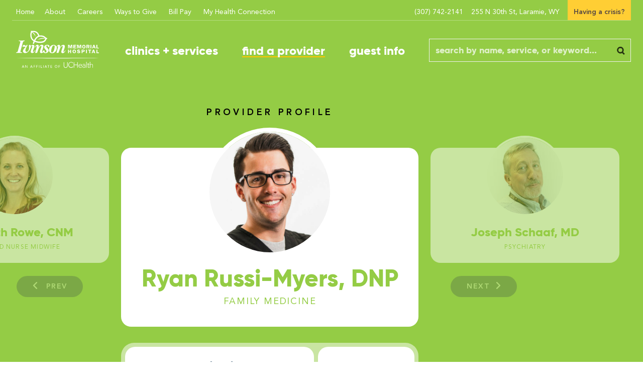

--- FILE ---
content_type: text/html; charset=UTF-8
request_url: https://www.ivinsonhospital.org/providers/ryan-russi-dnp
body_size: 28049
content:
<!DOCTYPE html>
<html lang="en" prefix="og: http://ogp.me/ns# fb: http://ogp.me/ns/fb#">
<head><link
rel="dns-prefetch" href="https://www.ivinsonhospital.org/"><link
rel="preconnect" href="https://www.ivinsonhospital.org/" crossorigin><meta
name="facebook-domain-verification" content="kjflj0i5vyf1ioi2riz8sjvzyf5w9x" /><meta
charset="utf-8"><meta
name="viewport" content="width=device-width,minimum-scale=1"><link
rel="apple-touch-icon" sizes="57x57" href="https://www.ivinsonhospital.org/img/site/apple-touch-icon-57x57.png"><link
rel="apple-touch-icon" sizes="60x60" href="https://www.ivinsonhospital.org/img/site/apple-touch-icon-60x60.png"><link
rel="apple-touch-icon" sizes="72x72" href="https://www.ivinsonhospital.org/img/site/apple-touch-icon-72x72.png"><link
rel="apple-touch-icon" sizes="76x76" href="https://www.ivinsonhospital.org/img/site/apple-touch-icon-76x76.png"><link
rel="apple-touch-icon" sizes="114x114" href="https://www.ivinsonhospital.org/img/site/apple-touch-icon-114x114.png"><link
rel="apple-touch-icon" sizes="120x120" href="https://www.ivinsonhospital.org/img/site/apple-touch-icon-120x120.png"><link
rel="apple-touch-icon" sizes="144x144" href="https://www.ivinsonhospital.org/img/site/apple-touch-icon-144x144.png"><link
rel="apple-touch-icon" sizes="152x152" href="https://www.ivinsonhospital.org/img/site/apple-touch-icon-152x152.png"><link
rel="apple-touch-icon" sizes="180x180" href="https://www.ivinsonhospital.org/img/site/apple-touch-icon-180x180.png"><meta
name="apple-mobile-web-app-capable" content="yes"><meta
name="apple-mobile-web-app-status-bar-style" content="black-translucent"><meta
name="apple-mobile-web-app-title" content="devmode"><link
rel="icon" type="image/png" sizes="228x228" href="https://www.ivinsonhospital.org/img/site/coast-228x228.png"><meta
name="msapplication-TileColor" content="#FFFFFF"><meta
name="msapplication-TileImage" content="/img/site/mstile-144x144.png"><meta
name="msapplication-config" content="/img/site/browserconfig.xml"><link
rel="yandex-tableau-widget" href="https://www.ivinsonhospital.org/img/site/yandex-browser-manifest.json"><link
rel="icon" type="image/png" sizes="32x32" href="https://www.ivinsonhospital.org/img/site/favicon-32x32.png"><link
rel="icon" type="image/png" sizes="16x16" href="https://www.ivinsonhospital.org/img/site/favicon-16x16.png"><link
rel="shortcut icon" href="https://www.ivinsonhospital.org/img/site/favicon.ico"><link
rel="manifest" href="https://www.ivinsonhospital.org/webappmanifest.json"><meta
name="theme-color" content="#58595b"> <script>loadjs=function(){var l=function(){},c={},f={},u={};function s(e,n){if(e){var t=u[e];if(f[e]=n,t)for(;t.length;)t[0](e,n),t.splice(0,1)}}function o(e,n){e.call&&(e={success:e}),n.length?(e.error||l)(n):(e.success||l)(e)}function h(t,r,i,c){var s,o,e=document,n=i.async,f=(i.numRetries||0)+1,u=i.before||l,a=t.replace(/^(css|img)!/,"");c=c||0,/(^css!|\.css$)/.test(t)?(s=!0,(o=e.createElement("link")).rel="stylesheet",o.href=a):/(^img!|\.(png|gif|jpg|svg)$)/.test(t)?(o=e.createElement("img")).src=a:((o=e.createElement("script")).src=t,o.async=void 0===n||n),!(o.onload=o.onerror=o.onbeforeload=function(e){var n=e.type[0];if(s&&"hideFocus"in o)try{o.sheet.cssText.length||(n="e")}catch(e){n="e"}if("e"==n&&(c+=1)<f)return h(t,r,i,c);r(t,n,e.defaultPrevented)})!==u(t,o)&&e.head.appendChild(o)}function t(e,n,t){var r,i;if(n&&n.trim&&(r=n),i=(r?t:n)||{},r){if(r in c)throw"LoadJS";c[r]=!0}!function(e,r,n){var t,i,c=(e=e.push?e:[e]).length,s=c,o=[];for(t=function(e,n,t){if("e"==n&&o.push(e),"b"==n){if(!t)return;o.push(e)}--c||r(o)},i=0;i<s;i++)h(e[i],t,n)}(e,function(e){o(i,e),s(r,e)},i)}return t.ready=function(e,n){return function(e,t){e=e.push?e:[e];var n,r,i,c=[],s=e.length,o=s;for(n=function(e,n){n.length&&c.push(e),--o||t(c)};s--;)r=e[s],(i=f[r])?n(r,i):(u[r]=u[r]||[]).push(n)}(e,function(e){o(n,e)}),t},t.done=function(e){s(e,[])},t.reset=function(){c={},f={},u={}},t.isDefined=function(e){return e in c},t}();!function(e,t){"function"==typeof define&&define.amd?define(t):"object"==typeof exports?module.exports=t():e.Cookie=t()}(this,function(){"use strict";function e(t,n,o){return void 0===n?e.get(t):void(null===n?e.remove(t):e.set(t,n,o))}function t(e){return e.replace(/[.*+?^$|[\](){}\\-]/g,"\\$&")}function n(e){var t="";for(var n in e)if(e.hasOwnProperty(n)){if("expires"===n){var r=e[n];"object"!=typeof r&&(r+="number"==typeof r?"D":"",r=o(r)),e[n]=r.toUTCString()}if("secure"===n){if(!e[n])continue;t+=";"+n}t+=";"+n+"="+e[n]}return e.hasOwnProperty("path")||(t+=";path=/"),t}function o(e){var t=new Date,n=e.charAt(e.length-1),o=parseInt(e,10);switch(n){case"Y":t.setFullYear(t.getFullYear()+o);break;case"M":t.setMonth(t.getMonth()+o);break;case"D":t.setDate(t.getDate()+o);break;case"h":t.setHours(t.getHours()+o);break;case"m":t.setMinutes(t.getMinutes()+o);break;case"s":t.setSeconds(t.getSeconds()+o);break;default:t=new Date(e)}return t}return e.enabled=function(){var t,n="__test_key";return document.cookie=n+"=1",t=!!document.cookie,t&&e.remove(n),t},e.get=function(e,n){if("string"!=typeof e||!e)return null;e="(?:^|; )"+t(e)+"(?:=([^;]*?))?(?:;|$)";var o=new RegExp(e),r=o.exec(document.cookie);return null!==r?n?r[1]:decodeURIComponent(r[1]):null},e.getRaw=function(t){return e.get(t,!0)},e.set=function(e,t,o,r){o!==!0&&(r=o,o=!1),r=n(r?r:{});var u=e+"="+(o?t:encodeURIComponent(t))+r;document.cookie=u},e.setRaw=function(t,n,o){e.set(t,n,!0,o)},e.remove=function(t){e.set(t,"a",{expires:new Date})},e});function handleFirstTab(e){9===e.keyCode&&(document.documentElement.classList.add("user-is-tabbing"),window.removeEventListener("keydown",handleFirstTab),window.addEventListener("mousedown",handleMouseDownOnce))}function handleMouseDownOnce(){document.documentElement.classList.remove("user-is-tabbing"),window.removeEventListener("mousedown",handleMouseDownOnce),window.addEventListener("keydown",handleFirstTab)}window.addEventListener("keydown",handleFirstTab);</script>
        <script>
            Cookie.set("critical-css", 89, { expires: "7D", secure: true });
        </script>
                            <style>
        html{line-height:1.15;-ms-text-size-adjust:100%;-webkit-text-size-adjust:100%}body{margin:0}h1{font-size:2em;margin:.67em 0}a{background-color:transparent;-webkit-text-decoration-skip:objects}img{border-style:none}svg:not(:root){overflow:hidden}::-webkit-file-upload-button{-webkit-appearance:button;font:inherit}html{box-sizing:border-box;font-family:sans-serif}*,:after,:before{box-sizing:inherit}h1,h2{margin:0}ul{margin:0}*,:after,:before{border:0 solid #f1f1f1}img{max-width:100%}h1,h2{font-weight:400}a{text-decoration:none}img,svg{max-width:100%;height:auto}:root{--outlineColor:#5db7a5,}h1 span{font-size:40%;display:block;margin-top:10px}
    </style>
        <link rel="preload" href="https://www.ivinsonhospital.org/css/site.combined.min.89.css" as="style" onload="this.rel='stylesheet'">
        <noscript><link rel="stylesheet" href="https://www.ivinsonhospital.org/css/site.combined.min.89.css"></noscript>
        <script>
            !function(e){"use strict";var n=function(n,t,o){function i(e){return a.body?e():void setTimeout(function(){i(e)})}function r(){l.addEventListener&&l.removeEventListener("load",r),l.media=o||"all"}var d,a=e.document,l=a.createElement("link");if(t)d=t;else{var s=(a.body||a.getElementsByTagName("head")[0]).childNodes;d=s[s.length-1]}var f=a.styleSheets;l.rel="stylesheet",l.href=n,l.media="only x",i(function(){d.parentNode.insertBefore(l,t?d:d.nextSibling)});var u=function(e){for(var n=l.href,t=f.length;t--;)if(f[t].href===n)return e();setTimeout(function(){u(e)})};return l.addEventListener&&l.addEventListener("load",r),l.onloadcssdefined=u,u(r),l};"undefined"!=typeof exports?exports.loadCSS=n:e.loadCSS=n}("undefined"!=typeof global?global:this);
            !function(t){if(t.loadCSS){var e=loadCSS.relpreload={};if(e.support=function(){try{return t.document.createElement("link").relList.supports("preload")}catch(e){return!1}},e.poly=function(){for(var e=t.document.getElementsByTagName("link"),r=0;r<e.length;r++){var n=e[r];"preload"===n.rel&&"style"===n.getAttribute("as")&&(t.loadCSS(n.href,n,n.getAttribute("media")),n.rel=null)}},!e.support()){e.poly();var r=t.setInterval(e.poly,300);t.addEventListener&&t.addEventListener("load",function(){e.poly(),t.clearInterval(r)}),t.attachEvent&&t.attachEvent("onload",function(){t.clearInterval(r)})}}}(this);
        </script>
<script defer data-domain="ivinsonhospital.org" src="https://stats.gridwork.co/js/script.js"></script>  <script async src="https://www.googletagmanager.com/gtag/js?id=G-786GT8MRM4"></script> <script>window.dataLayer=window.dataLayer||[];function gtag(){dataLayer.push(arguments);}
gtag('js',new Date());gtag('config','G-786GT8MRM4');</script> <script>(function(i,s,o,g,r,a,m){i['GoogleAnalyticsObject']=r;i[r]=i[r]||function(){(i[r].q=i[r].q||[]).push(arguments)},i[r].l=1*new Date();a=s.createElement(o),m=s.getElementsByTagName(o)[0];a.async=1;a.src=g;m.parentNode.insertBefore(a,m)})(window,document,'script','https://www.ivinsonhospital.org/js/analytics.89.js','ga');ga('create','UA-120133837-1','auto');ga('require','displayfeatures');ga('send','pageview');</script> <script>var testImg=document.createElement("img");if(!("srcset"in testImg)||!("sizes"in testImg)){document.createElement("picture");var s=document.createElement("script");s.setAttribute("src","https://www.ivinsonhospital.org/js/picturefill.min.89.js");if("async"in s)
s.setAttribute("async",true);document.head.appendChild(s);}</script> <style>@font-face{font-family:'gilroy-extrabold';src:url('/fonts/gilroy_extrabold_macroman/gilroy-extrabold-webfont.woff2') format('woff2'),url('/fonts/gilroy_extrabold_macroman/gilroy-extrabold-webfont.woff') format('woff');font-weight:400;font-style:normal}@font-face{font-family:'AvenirLTStd-Roman';src:url('/fonts/avenir/webfonts/360621_2_0.eot');src:url('/fonts/avenir/webfonts/360621_2_0.eot?#iefix') format('embedded-opentype'),url('/fonts/avenir/webfonts/360621_2_0.woff2') format('woff2'),url('/fonts/avenir/webfonts/360621_2_0.woff') format('woff'),url('/fonts/avenir/webfonts/360621_2_0.ttf') format('truetype')}@font-face{font-family:'AvenirLTStd-Oblique';src:url('/fonts/avenir/webfonts/360621_3_0.eot');src:url('/fonts/avenir/webfonts/360621_3_0.eot?#iefix') format('embedded-opentype'),url('/fonts/avenir/webfonts/360621_3_0.woff2') format('woff2'),url('/fonts/avenir/webfonts/360621_3_0.woff') format('woff'),url('/fonts/avenir/webfonts/360621_3_0.ttf') format('truetype')}@font-face{font-family:'AvenirLTStd-Heavy';src:url('/fonts/avenir/webfonts/360621_4_0.eot');src:url('/fonts/avenir/webfonts/360621_4_0.eot?#iefix') format('embedded-opentype'),url('/fonts/avenir/webfonts/360621_4_0.woff2') format('woff2'),url('/fonts/avenir/webfonts/360621_4_0.woff') format('woff'),url('/fonts/avenir/webfonts/360621_4_0.ttf') format('truetype')}@font-face{font-family:'Barlow Condensed';font-style:normal;font-weight:700;src:url('/fonts/barlow-condensed-v1-latin-700.eot');src:local('Barlow Condensed Bold'),local('BarlowCondensed-Bold'),url('/fonts/barlow-condensed-v1-latin-700.eot?#iefix') format('embedded-opentype'),url('/fonts/barlow-condensed-v1-latin-700.woff2') format('woff2'),url('/fonts/barlow-condensed-v1-latin-700.woff') format('woff'),url('/fonts/barlow-condensed-v1-latin-700.ttf') format('truetype'),url('/fonts/barlow-condensed-v1-latin-700.svg#BarlowCondensed') format('svg')}</style>
        <script>
            !function(){"use strict";function t(t){l.push(t),1==l.length&&f()}function e(){for(;l.length;)l[0](),l.shift()}function n(t){this.a=u,this.b=void 0,this.f=[];var e=this;try{t(function(t){r(e,t)},function(t){a(e,t)})}catch(n){a(e,n)}}function o(t){return new n(function(e,n){n(t)})}function i(t){return new n(function(e){e(t)})}function r(t,e){if(t.a==u){if(e==t)throw new TypeError;var n=!1;try{var o=e&&e.then;if(null!=e&&"object"==typeof e&&"function"==typeof o)return void o.call(e,function(e){n||r(t,e),n=!0},function(e){n||a(t,e),n=!0})}catch(i){return void(n||a(t,i))}t.a=0,t.b=e,c(t)}}function a(t,e){if(t.a==u){if(e==t)throw new TypeError;t.a=1,t.b=e,c(t)}}function c(e){t(function(){if(e.a!=u)for(;e.f.length;){var t=e.f.shift(),n=t[0],o=t[1],i=t[2],t=t[3];try{0==e.a?i("function"==typeof n?n.call(void 0,e.b):e.b):1==e.a&&("function"==typeof o?i(o.call(void 0,e.b)):t(e.b))}catch(r){t(r)}}})}function s(t){return new n(function(e,n){function o(n){return function(o){a[n]=o,r+=1,r==t.length&&e(a)}}var r=0,a=[];0==t.length&&e(a);for(var c=0;c<t.length;c+=1)i(t[c]).c(o(c),n)})}function d(t){return new n(function(e,n){for(var o=0;o<t.length;o+=1)i(t[o]).c(e,n)})}var f,l=[];f=function(){setTimeout(e)};var u=2;n.prototype.g=function(t){return this.c(void 0,t)},n.prototype.c=function(t,e){var o=this;return new n(function(n,i){o.f.push([t,e,n,i]),c(o)})},window.Promise||(window.Promise=n,window.Promise.resolve=i,window.Promise.reject=o,window.Promise.race=d,window.Promise.all=s,window.Promise.prototype.then=n.prototype.c,window.Promise.prototype["catch"]=n.prototype.g)}(),function(){function t(t,e){document.addEventListener?t.addEventListener("scroll",e,!1):t.attachEvent("scroll",e)}function e(t){document.body?t():document.addEventListener?document.addEventListener("DOMContentLoaded",function e(){document.removeEventListener("DOMContentLoaded",e),t()}):document.attachEvent("onreadystatechange",function n(){"interactive"!=document.readyState&&"complete"!=document.readyState||(document.detachEvent("onreadystatechange",n),t())})}function n(t){this.a=document.createElement("div"),this.a.setAttribute("aria-hidden","true"),this.a.appendChild(document.createTextNode(t)),this.b=document.createElement("span"),this.c=document.createElement("span"),this.h=document.createElement("span"),this.f=document.createElement("span"),this.g=-1,this.b.style.cssText="max-width:none;display:inline-block;position:absolute;height:100%;width:100%;overflow:scroll;font-size:16px;",this.c.style.cssText="max-width:none;display:inline-block;position:absolute;height:100%;width:100%;overflow:scroll;font-size:16px;",this.f.style.cssText="max-width:none;display:inline-block;position:absolute;height:100%;width:100%;overflow:scroll;font-size:16px;",this.h.style.cssText="display:inline-block;width:200%;height:200%;font-size:16px;max-width:none;",this.b.appendChild(this.h),this.c.appendChild(this.f),this.a.appendChild(this.b),this.a.appendChild(this.c)}function o(t,e){t.a.style.cssText="max-width:none;min-width:20px;min-height:20px;display:inline-block;overflow:hidden;position:absolute;width:auto;margin:0;padding:0;top:-999px;white-space:nowrap;font-synthesis:none;font:"+e+";"}function i(t){var e=t.a.offsetWidth,n=e+100;return t.f.style.width=n+"px",t.c.scrollLeft=n,t.b.scrollLeft=t.b.scrollWidth+100,t.g!==e&&(t.g=e,!0)}function r(e,n){function o(){var t=r;i(t)&&t.a.parentNode&&n(t.g)}var r=e;t(e.b,o),t(e.c,o),i(e)}function a(t,e){var n=e||{};this.family=t,this.style=n.style||"normal",this.weight=n.weight||"normal",this.stretch=n.stretch||"normal"}function c(){if(null===u)if(s()&&/Apple/.test(window.navigator.vendor)){var t=/AppleWebKit\/([0-9]+)(?:\.([0-9]+))(?:\.([0-9]+))/.exec(window.navigator.userAgent);u=!!t&&603>parseInt(t[1],10)}else u=!1;return u}function s(){return null===p&&(p=!!document.fonts),p}function d(){if(null===h){var t=document.createElement("div");try{t.style.font="condensed 100px sans-serif"}catch(e){}h=""!==t.style.font}return h}function f(t,e){return[t.style,t.weight,d()?t.stretch:"","100px",e].join(" ")}var l=null,u=null,h=null,p=null;a.prototype.load=function(t,i){var a=this,d=t||"BESbswy",u=0,h=i||3e3,p=(new Date).getTime();return new Promise(function(t,i){if(s()&&!c()){var m=new Promise(function(t,e){function n(){(new Date).getTime()-p>=h?e():document.fonts.load(f(a,'"'+a.family+'"'),d).then(function(e){1<=e.length?t():setTimeout(n,25)},function(){e()})}n()}),w=new Promise(function(t,e){u=setTimeout(e,h)});Promise.race([w,m]).then(function(){clearTimeout(u),t(a)},function(){i(a)})}else e(function(){function e(){var e;(e=-1!=v&&-1!=y||-1!=v&&-1!=g||-1!=y&&-1!=g)&&((e=v!=y&&v!=g&&y!=g)||(null===l&&(e=/AppleWebKit\/([0-9]+)(?:\.([0-9]+))/.exec(window.navigator.userAgent),l=!!e&&(536>parseInt(e[1],10)||536===parseInt(e[1],10)&&11>=parseInt(e[2],10))),e=l&&(v==b&&y==b&&g==b||v==x&&y==x&&g==x||v==E&&y==E&&g==E)),e=!e),e&&(T.parentNode&&T.parentNode.removeChild(T),clearTimeout(u),t(a))}function c(){if((new Date).getTime()-p>=h)T.parentNode&&T.parentNode.removeChild(T),i(a);else{var t=document.hidden;!0!==t&&void 0!==t||(v=s.a.offsetWidth,y=m.a.offsetWidth,g=w.a.offsetWidth,e()),u=setTimeout(c,50)}}var s=new n(d),m=new n(d),w=new n(d),v=-1,y=-1,g=-1,b=-1,x=-1,E=-1,T=document.createElement("div");T.dir="ltr",o(s,f(a,"sans-serif")),o(m,f(a,"serif")),o(w,f(a,"monospace")),T.appendChild(s.a),T.appendChild(m.a),T.appendChild(w.a),document.body.appendChild(T),b=s.a.offsetWidth,x=m.a.offsetWidth,E=w.a.offsetWidth,c(),r(s,function(t){v=t,e()}),o(s,f(a,'"'+a.family+'",sans-serif')),r(m,function(t){y=t,e()}),o(m,f(a,'"'+a.family+'",serif')),r(w,function(t){g=t,e()}),o(w,f(a,'"'+a.family+'",monospace'))})})},"object"==typeof module?module.exports=a:(window.FontFaceObserver=a,window.FontFaceObserver.prototype.load=a.prototype.load)}();
            if(document.documentElement.className.indexOf("fonts-loaded")<0){var fontello=new FontFaceObserver("fontello",{}),Gilroy=new FontFaceObserver("gilroy-extrabold",{weight:400}),AvenirItalic=new FontFaceObserver("AvenirLTStd-Oblique",{weight:400,style:"italic"}),AvenirHeavy=new FontFaceObserver("AvenirLTStd-Heavy",{weight:700}),Avenir=new FontFaceObserver("AvenirLTStd-Roman",{weight:400});Promise.all([fontello.load(""),Avenir.load(),AvenirHeavy.load(),AvenirItalic.load(),Gilroy.load()]).then(function(){document.documentElement.className+=" fonts-loaded",Cookie.set("fonts-loaded",1,{expires:"7D",secure:!0})})}
        </script>
<script type="text/javascript">var staticAssetsVersion="89";var assetsBaseUrl="https://www.ivinsonhospital.org/";var retina=window.devicePixelRatio>1;</script> <title>Ryan Russi-Myers, DNP | Ivinson Memorial Hospital</title><meta name="generator" content="SEOmatic">
<meta name="description" content="Ryan is a nurse practitioner at Ivinson&#039;s Convenient Care Clinic. While earning his doctor of nursing practice from the University of Wyoming, Ryan worked as a registered nurse in Ivinson&#039;s PACU department. There he cared for patients pre and post surgery and was recognizes as a DAISY Award Honoree…">
<meta name="referrer" content="no-referrer-when-downgrade">
<meta name="robots" content="all">
<meta content="IvinsonMemorial" property="fb:profile_id">
<meta content="373307266499780" property="fb:app_id">
<meta content="en_US" property="og:locale">
<meta content="Ivinson Memorial Hospital" property="og:site_name">
<meta content="website" property="og:type">
<meta content="https://www.ivinsonhospital.org/providers/ryan-russi-dnp" property="og:url">
<meta content="Ryan Russi-Myers, DNP" property="og:title">
<meta content="Ryan is a nurse practitioner at Ivinson&#039;s Convenient Care Clinic. While earning his doctor of nursing practice from the University of Wyoming, Ryan worked as a registered nurse in Ivinson&#039;s PACU department. There he cared for patients pre and post surgery and was recognizes as a DAISY Award Honoree…" property="og:description">
<meta content="https://www.ivinsonhospital.org/photos/_1200x630_crop_center-center_82_none/ryan_russi-headshot-social-1.jpg?mtime=1651071192" property="og:image">
<meta content="1200" property="og:image:width">
<meta content="630" property="og:image:height">
<meta content="https://www.linkedin.com/company/ivinson-memorial-hospital" property="og:see_also">
<meta content="https://www.facebook.com/pg/IvinsonMemorial/" property="og:see_also">
<meta name="twitter:card" content="summary_large_image">
<meta name="twitter:site" content="@IvinsonMemorial">
<meta name="twitter:creator" content="@IvinsonMemorial">
<meta name="twitter:title" content="Ryan Russi-Myers, DNP">
<meta name="twitter:description" content="Ryan is a nurse practitioner at Ivinson&#039;s Convenient Care Clinic. While earning his doctor of nursing practice from the University of Wyoming, Ryan worked as a registered nurse in Ivinson&#039;s PACU department. There he cared for patients pre and post surgery and was recognizes as a DAISY Award Honoree…">
<meta name="twitter:image" content="https://www.ivinsonhospital.org/photos/_1200x630_crop_center-center_82_none/ryan_russi-headshot-social-1.jpg?mtime=1651071192">
<meta name="twitter:image:width" content="800">
<meta name="twitter:image:height" content="418">
<link href="https://www.ivinsonhospital.org/providers/ryan-russi-dnp" rel="canonical">
<link href="https://www.ivinsonhospital.org/" rel="home">
<link type="text/plain" href="https://www.ivinsonhospital.org/humans.txt" rel="author"></head><body><div
id="page-container" class="antialiased bg- bg-green "><header
class="absolute w-full pin-t z-40
white
"><div
class="max-w-3xl mx-auto md:px-6"><nav
class="justify-between text-xs md:text-xxs lg:text-sm avenir flex relative"><ul
class="hidden md:flex list-reset"><li><a
href="/" class="px-2 pb-2 pt-4 text-white hidden lg:inline-block">Home</a></li><li><a
href="/about" class="px-2 lg:px-3 pb-2 pt-4 text-white inline-block">About</a></li><li><a
href="/careers" class="px-2 lg:px-3 pb-2 pt-4 text-white inline-block">Careers</a></li><li><a
href="https://www.imhfoundation.org" class="px-2 lg:px-3 pb-2 pt-4 text-white inline-block">Ways to Give</a></li><li><a
href="https://mychart.uchealth.org/MyChart/Billing/Summary" class="px-2 lg:px-3 pb-2 pt-4 text-white inline-block">Bill Pay</a></li><li><a
href="/portal" class="px-2 lg:px-3 pb-2 pt-4 text-white inline-block">My Health Connection</a></li></ul><ul
class="flex list-reset justify-center md:items-end w-full md:w-auto"><li><a
href="tel:3077422141" class="px-2 pb-2 pt-4 text-white block">(307) 742-2141</a></li><li><a
href="https://www.google.com/maps/place/Ivinson+Memorial+Hospital/@41.3129868,-105.5586939,17z/data=!4m13!1m7!3m6!1s0x87689067a1708e37:0x2a8cddeb526dace!2s255+N+30th+St,+Laramie,+WY+82072!3b1!8m2!3d41.3129868!4d-105.5565052!3m4!1s0x8768905d63c3ade7:0xc6a6457dae4d8315!8m2!3d41.3123022!4d-105.5560425" class="px-2 pb-2 pt-4 text-white block">255 N 30th St, Laramie<span
class="hidden xs:inline">, WY</span></a></li><li><a
href="/behavioral-health" class="px-2 md:px-3 pb-2 pt-4 ml-2 bg-yellow block text-walnut avenir-heavy"><span
class="hidden xs:inline">Having a crisis?</span><span
class="inline xs:hidden">Crisis?</span></a></li></ul></nav><div
class="flex justify-center md:justify-start xl:justify-between items-center border-t md:border-white-transparent pt-4 pb-4 relative max-w-3xl mx-auto"><h3>
<a
href="/" class="p-2 logo">
<?xml version="1.0" encoding="UTF-8"?><svg
xmlns="http://www.w3.org/2000/svg" xmlns:xlink="http://www.w3.org/1999/xlink" version="1.1" id="Layer_1" x="0px" y="0px" viewBox="0 0 216 96.7" style="enable-background:new 0 0 216 96.7;" xml:space="preserve"><style type="text/css">.st0{fill:#ffcf35}.st1{fill:#96ca52}.st2{fill:#5a4b43}</style><title>Ivinson Memorial Hospital - An affiliate of UCHealth</title>
<g>
<g
id="Layer_1-2">
<path
class="st0" d="M40.5,2.2c0,0-3.2,10.3-0.4,16.5c1.5,3.5,4.2,6.4,7.7,8c1-3.3,3-6.2,5.7-8.3c4.4-3.3,6.5-3.9,6.5-3.9    s-6.1,1.9-12.8,10.9C35.2,19.7,40.5,2.2,40.5,2.2"></path>
<path
class="st1" d="M47.9,26.5c0,0,6.5,2.9,15.7,3.1c9.2,0.1,14.8-9.3,14.8-9.3S75,29.8,66,30.2S48,26.5,47.9,26.5"></path>
<path
class="st2" d="M79.3,18.7c-1.1-0.5-2.1-1.2-2.9-2c-2.3-2-5.2-4.5-13.3-4.5c-0.9,0-1.8,0.1-2.6,0.2h0.1    C56.5,0,47.3,0.4,42.8,0.6c-0.7,0.1-1.5,0.1-2.2,0l-2-0.5l0,2c0,0.9-0.2,1.7-0.5,2.5c-0.6,1.9-1.4,4.2-0.7,10.3    c0.7,5.2,3.8,9.9,8.3,12.5c-0.9,2.1-1.6,4.2-2.2,6.4l3.1,0.8c0.5-1.9,1.2-3.8,2-5.6c4.3,1.9,9,2.8,13.7,2.8c11.5,0,14-4.4,16-7.9    c0.4-0.9,1-1.7,1.6-2.4l1.7-1.7L79.3,18.7z M47,24.5c-3.6-2.1-6-5.8-6.5-10c-0.7-5.3,0-7.2,0.5-8.9c0.2-0.5,0.3-0.9,0.4-1.4    c1.6,1.3,3.2,2.7,4.5,4.2c1.7,2,4.3,5.2,4.6,7.9c0-3.3-1.1-6.5-3.2-9.1c-1.3-1.6-3.1-2.8-5-3.5H43c4.5-0.2,11.2-0.5,14.6,9.6    C52.7,15.5,49.3,20.1,47,24.5 M62.3,28.4c-4.3,0.1-8.5-0.7-12.4-2.4c2.6-5.1,6.9-10.6,13.2-10.6c6.9,0,9.1,1.9,11.2,3.7    c0.6,0.5,1.2,1,1.8,1.5c-2.9-1.2-6.1-1.7-9.3-1.4c-3.8,0.5-7.4,2.1-10.4,4.6c0,0,6.8-2.6,10.4-2.8c3.1-0.3,6.2-0.3,9.4,0    c-0.2,0.4-0.5,0.8-0.7,1.2C73.8,25.3,72,28.4,62.3,28.4"></path>
<polygon
class="st2" points="141.7,46.1 140,46.1 137.5,38.7 137.4,38.7 137.4,46.1 135.4,46.1 135.4,37 139.2,37 141,42.5     142.9,37 146.7,37 146.7,46.1 144.3,46.1 144.3,38.7 144.2,38.7   "></polygon>
<polygon
class="st2" points="151.7,38.8 151.7,40.6 155.7,40.6 155.7,42.3 151.7,42.3 151.7,44.3 156.7,44.3 156.7,46.1     149.3,46.1 149.3,37 156.7,37 156.7,38.8   "></polygon>
<polygon
class="st2" points="165,46.1 163.3,46.1 160.8,38.7 160.7,38.7 160.7,46.1 158.7,46.1 158.7,37 162.5,37 164.3,42.5     166.2,37 170,37 170,46.1 167.6,46.1 167.6,38.7 167.5,38.7   "></polygon>
<path
class="st2" d="M173.3,44.8c-0.7-0.9-1.1-2.1-1.1-3.3c0-2.4,1.4-4.6,4.4-4.6c1.3-0.1,2.5,0.4,3.3,1.4    c0.7,0.9,1.1,2.1,1.1,3.3c0,1.1-0.3,2.2-1,3.2c-0.8,1-2.1,1.6-3.4,1.5C175.3,46.3,174,45.8,173.3,44.8 M175,39.7    c-0.2,0.6-0.3,1.2-0.3,1.9c0,1.1,0.2,3,1.9,3c0.7,0.1,1.3-0.3,1.6-1c0.2-0.6,0.3-1.3,0.3-1.9c0-0.7-0.1-1.4-0.4-2    c-0.3-0.6-0.9-0.9-1.5-0.9C175.9,38.7,175.2,39.1,175,39.7"></path>
<path
class="st2" d="M185.7,46.1h-2.4V37h4.4c0.9-0.1,1.8,0.1,2.7,0.5c0.8,0.5,1.3,1.3,1.3,2.3c0,1.1-0.8,2-1.8,2.3l1.9,4H189    l-1.6-3.6h-1.8L185.7,46.1z M185.7,41h1.3c0.5,0.1,1,0,1.5-0.2c0.4-0.2,0.6-0.6,0.6-1c0-0.4-0.2-0.7-0.6-0.9    c-0.5-0.2-1-0.2-1.6-0.2h-1.3V41z"></path>
<rect
x="193.8" y="37" class="st2" width="2.4" height="9.1"></rect>
<path
class="st2" d="M207.5,46.1h-2.6l-0.6-1.9h-3.4l-0.7,1.9h-2.1l3.3-9.1h2.8L207.5,46.1z M203.7,42.6l-1.1-3.2l-1.1,3.2H203.7z    "></path>
<polygon
class="st2" points="215.8,44.3 215.8,46.1 209.2,46.1 209.2,37 211.6,37 211.6,44.3   "></polygon>
<polygon
class="st2" points="143.5,58.4 141.1,58.4 141.1,54.7 137.9,54.7 137.9,58.4 135.4,58.4 135.4,49.4 137.9,49.4     137.9,52.9 141.1,52.9 141.1,49.4 143.5,49.4   "></polygon>
<path
class="st2" d="M148.2,57.1c-0.7-0.9-1.1-2.1-1.1-3.3c0-2.4,1.4-4.6,4.4-4.6c1.3-0.1,2.5,0.4,3.3,1.4    c0.7,0.9,1.2,2.1,1.2,3.3c0,1.1-0.3,2.2-1,3.1c-0.8,1-2.1,1.6-3.4,1.5C150.3,58.6,149,58.1,148.2,57.1 M150,52    c-0.2,0.6-0.4,1.2-0.3,1.9c0,1.1,0.2,3,1.9,3c0.7,0.1,1.3-0.3,1.6-1c0.2-0.6,0.3-1.3,0.3-1.9c0-0.7-0.1-1.4-0.4-2    c-0.3-0.6-0.9-1-1.5-0.9C150.9,51,150.3,51.4,150,52"></path>
<path
class="st2" d="M164.8,51.9c-0.3-0.7-1-1.2-1.8-1.1c-0.6,0-1.4,0.2-1.4,0.8s0.9,0.8,1.5,0.9c0.9,0.1,1.9,0.4,2.7,0.8    c0.8,0.4,1.3,1.2,1.4,2.1c0,0.9-0.5,1.8-1.3,2.3c-0.9,0.5-1.9,0.8-3,0.7c-2,0-3.7-0.7-4.2-2.5l2.2-0.5c0.3,1,1.1,1.3,2.2,1.3    c0.7,0,1.6-0.2,1.6-1s-1.2-0.9-1.8-1c-1.9-0.3-3.7-0.8-3.7-2.8c0-0.8,0.4-1.6,1.1-2.1c0.8-0.5,1.7-0.8,2.6-0.7    c1.8,0,3.3,0.6,3.9,2.1L164.8,51.9z"></path>
<path
class="st2" d="M173.1,58.4h-2.4v-9h3.9c1-0.1,1.9,0.1,2.8,0.5c0.8,0.4,1.4,1.3,1.4,2.3c0,0.9-0.4,1.7-1.1,2.3    c-0.9,0.5-2,0.8-3,0.6h-1.6L173.1,58.4z M174.5,53.4c0.5,0.1,1.1-0.1,1.5-0.4c0.2-0.2,0.3-0.5,0.3-0.8c0-0.4-0.2-0.8-0.5-1    c-0.4-0.2-0.9-0.3-1.3-0.2h-1.4v2.4L174.5,53.4z"></path>
<rect
x="182.2" y="49.4" class="st2" width="2.4" height="9.1"></rect>
<polygon
class="st2" points="195.7,51.2 193.1,51.2 193.1,58.4 190.7,58.4 190.7,51.2 188,51.2 188,49.4 195.7,49.4   "></polygon>
<path
class="st2" d="M206.3,58.4h-2.6l-0.6-1.9h-3.4l-0.6,1.9h-2.1l3.3-9h2.8L206.3,58.4z M202.4,54.9l-1.1-3.2l-1.1,3.2H202.4z"></path>
<polygon
class="st2" points="216,56.6 216,58.4 209.4,58.4 209.4,49.4 211.8,49.4 211.8,56.6   "></polygon>
<path
class="st2" d="M11.4,54.5c0.2-1.7,0.5-3.4,1-5L17.3,32c0.8-3,1.1-4.8,4.6-4.8l0.4-1.7c-2.5,0-5.1,0.1-7.7,0.2    s-4.9-0.1-7.3-0.2l-0.4,1.7c2,0.1,4.2-0.4,4.2,2c-0.2,1.7-0.6,3.4-1.2,5L5,51.6c-0.8,3-1.1,4.7-4.6,4.7L0,58c2.5,0,5-0.2,7.6-0.2    s5.1,0.2,7.6,0.2l0.4-1.7C13.6,56.3,11.4,56.7,11.4,54.5"></path>
<path
class="st2" d="M49,50.9c-0.8,1.2-2.3,4.4-4,4.4c-0.6-0.1-1.1-0.6-1.1-1.2c0.1-1,0.4-1.9,0.7-2.8l2-5.9    c0.6-1.7,1.1-3.4,1.2-5.2c0.1-1.8-1.4-3.3-3.2-3.4c-0.1,0-0.2,0-0.4,0c-2.4,0-4.3,1.5-5.8,3.3c-0.1-1.7-0.8-3.3-2.7-3.3    c-1.3,0.1-2.2,1.1-2.2,2.4c0,0,0,0.1,0,0.1c0,1.1,0.4,3,0.4,4.9c0.2,5.1-2.7,11.1-6.5,11.1c-2,0-3.1-1.9-3.1-3.7    c0-5.6,5.3-12.4,5.3-13.8c0-0.6-0.4-1-0.9-1.1c0,0,0,0-0.1,0c-0.9,0-1.1,0.6-1.4,1.3s-0.5,1.3-1.6,1.3c-1.8,0-2.5-2.3-4.9-2.3    c-2.3,0-3.5,2.2-3.5,4.2c0,0.5,0.2,1.7,0.8,1.7s0.3-1.5,1.9-1.5c0.8,0,2,0.6,3.4,0.6c0.8-0.1,1.5-0.2,2.2-0.5l0.1,0.1    c-2.9,3-7.6,7.3-7.6,11.8c0,3.3,3,4.9,5.9,4.9c7.5,0,13.6-9.4,14.4-16.5c0.8-1.2,1.9-2.3,2.8-2.3c0.6,0,1.1,0.5,1.1,1.1    c0,0,0,0.1,0,0.1c-0.3,1.8-0.8,3.5-1.5,5.1l-1.1,3.2c-0.7,1.8-1.2,3.6-1.3,5.5c-0.2,1.9,1.2,3.5,3,3.7c0.2,0,0.3,0,0.5,0    c3.8,0,6.7-4.1,8.2-7.2L49,50.9z"></path>
<path
class="st2" d="M81.2,38.5c1.3,0,1.7,0.5,1.7,1.7s0.6,2.5,2.1,2.5c1.1,0,2-0.9,2-2c0,0,0,0,0-0.1c0-3-3.5-3.9-5.9-3.9    c-3.8,0-7.8,2-7.8,6.3c0,2.7,2.3,5,4,6.9c1,1.2,2,2.1,2,3.8c0,1.6-1.3,3-2.9,3c-0.9,0-2-0.5-2-1.6v-0.8l0.1-0.8c0-1-0.7-1.8-1.6-2    c-0.3-0.1-0.6-0.1-0.9-0.1c-1.2,0.1-2,1.1-2,2.2c0,0,0,0,0,0c0,0.2,0,0.4,0,0.5c-0.3,0.5-0.9,0.9-1.5,1c-0.5,0-0.8-0.6-0.8-1.1    c0-1,1.3-4.3,1.6-5.3l0.9-2.8c0.6-1.8,1-3.6,1.2-5.5c0-2.4-1.5-3.8-4-3.8c-4.2,0-7.2,3.7-8.8,7.2l-0.1-0.1l0.1-0.9l0.4-2.8    c0-2.1-1-3.4-3.1-3.4c-3.8,0-6,3.8-7.3,6.9l1,0.4c0.5-1.1,2-4.1,3.3-4.1c0.7,0,0.9,0.8,0.9,1.3c0,2.2-1.4,6.5-2,8.8l-2.1,7.8h5.1    l2.2-6.2c1.1-3,3.7-11.8,8-11.9c0.6,0.1,1.1,0.6,1,1.3c0,1.1-1.2,4.5-1.6,5.7l-1,2.9c-0.6,1.8-1,3.6-1.2,5.4    c-0.1,1.9,1.4,3.4,3.2,3.5c0.1,0,0.2,0,0.3,0c2-0.1,3.8-1.1,4.9-2.7c1.2,1.9,3.9,2.7,6.1,2.7c3.8,0,8.1-2.5,8.1-6.7    c0-2.9-1.6-4.9-3.5-6.9c-1.1-1.1-2.6-2.4-2.6-4.3C78.5,39.2,79.6,38.5,81.2,38.5"></path>
<path
class="st2" d="M127.9,51.3c-0.6,0.9-2.2,4.1-3.6,4.1c-0.5,0-0.8-0.6-0.8-1.1c0-1,1.3-4.3,1.6-5.3l0.9-2.8    c0.6-1.8,1-3.6,1.2-5.5c0-2.4-1.5-3.8-4-3.8c-4.2,0-7.2,3.7-8.8,7.2l-0.1-0.1l0.1-0.9l0.3-2.8c0-2.1-1-3.4-3.1-3.4    c-2.9,0-4.9,2.3-6.3,4.7c-1.2-2.9-4.1-4.8-7.3-4.7c-7,0-12.2,6.5-12.2,13.3c0,4.9,3.1,8.4,8.1,8.4c6.8,0,12.2-6.7,12.2-13.3    c0-0.8-0.1-1.5-0.3-2.3c0.7-1.3,1.7-3,2.7-3c0.7,0,0.9,0.8,0.9,1.3c0,2.2-1.4,6.5-2,8.8l-2.1,7.8h5.1l2.2-6.2    c1.1-3,3.7-11.8,8-11.9c0.6,0.1,1.1,0.7,1,1.3c0,1.1-1.2,4.5-1.6,5.7l-1,2.9c-0.6,1.8-1,3.6-1.2,5.4c-0.1,1.8,1.4,3.4,3.2,3.5    c0.1,0,0.2,0,0.3,0c3.6,0,6.1-3.9,7.5-6.7L127.9,51.3z M93.7,56.9c-1.9,0-2.4-1.9-2.4-3.4c0.2-3,0.8-6,1.9-8.8    c0.7-2.3,2.2-6.2,5-6.2c1.8,0,2.5,1.5,2.5,3.1C100.6,45,98.1,56.9,93.7,56.9"></path>
<path
class="st2" d="M0,71.6c9-0.2,18-0.2,27-0.3L54,71c9-0.1,18-0.1,27-0.1l27-0.1l27,0.1c9,0,18,0,27,0.1l27,0.2    c9,0.1,18,0.2,27,0.3c-9,0.2-18,0.2-27,0.3l-27,0.2c-9,0.1-18,0.1-27,0.1l-27,0.1l-27-0.1c-9,0-18,0-27-0.1l-27-0.2    C18,71.8,9,71.7,0,71.6z"></path>
<path
class="st2" d="M18.6,89.9l2.8,6.5h-1l-0.6-1.6h-3.1L16,96.3h-1l2.8-6.5H18.6z M18.2,91L18.2,91L17,94h2.4L18.2,91z"></path>
<path
class="st2" d="M25.2,89.9l3.5,5.3l0,0v-5.3h0.9v6.5h-1.1L24.9,91l0,0v5.3h-0.9v-6.4H25.2z"></path>
<path
class="st2" d="M40.3,89.9l2.8,6.5H42l-0.7-1.6h-3l-0.6,1.6h-1l2.8-6.5H40.3z M39.9,91L39.9,91l-1.2,3h2.4L39.9,91z"></path>
<path
class="st2" d="M49.8,89.9v0.8h-3.2v2h3v0.8h-3v2.8h-0.9v-6.4H49.8z"></path>
<path
class="st2" d="M56.8,89.9v0.8h-3.2v2h3v0.8h-3v2.8h-0.9v-6.4H56.8z"></path>
<path
class="st2" d="M60.7,89.9v6.5h-0.9v-6.5H60.7z"></path>
<path
class="st2" d="M65.1,89.9v5.6h3v0.8h-3.9v-6.5H65.1z"></path>
<path
class="st2" d="M71.6,89.9v6.5h-0.9v-6.5H71.6z"></path>
<path
class="st2" d="M77.9,89.9l2.8,6.5h-1L79,94.7h-3.1l-0.6,1.6h-1l2.8-6.5H77.9z M77.5,91L77.5,91l-1.2,3h2.4L77.5,91z"></path>
<path
class="st2" d="M81.8,90.7v-0.8h5v0.8h-2v5.6h-0.9v-5.6H81.8z"></path>
<path
class="st2" d="M93.7,89.9v0.8h-3.3v1.9h3.1v0.8h-3.1v2.1h3.5v0.8h-4.3v-6.5H93.7z"></path>
<path
class="st2" d="M102.9,96.2c-0.4-0.2-0.8-0.4-1.1-0.7c-0.3-0.3-0.5-0.7-0.7-1.1c-0.3-0.9-0.3-1.8,0-2.7    c0.2-0.4,0.4-0.8,0.7-1.1c0.3-0.3,0.7-0.5,1.1-0.7c0.9-0.3,1.8-0.3,2.7,0c0.4,0.2,0.8,0.4,1.1,0.7c0.3,0.3,0.5,0.7,0.7,1.1    c0.3,0.9,0.3,1.8,0,2.7c-0.2,0.4-0.4,0.8-0.7,1.1c-0.3,0.3-0.7,0.6-1.1,0.7c-0.4,0.2-0.9,0.3-1.4,0.3    C103.8,96.5,103.3,96.4,102.9,96.2z M105.3,95.5c0.3-0.1,0.6-0.3,0.8-0.6c0.2-0.2,0.4-0.5,0.5-0.8c0.1-0.3,0.2-0.7,0.2-1    c0-0.3-0.1-0.7-0.2-1c-0.1-0.3-0.3-0.6-0.5-0.8c-0.2-0.2-0.5-0.4-0.8-0.6c-0.3-0.1-0.7-0.2-1-0.2c-0.3,0-0.7,0.1-1,0.2    c-0.3,0.1-0.6,0.3-0.8,0.6c-0.2,0.2-0.4,0.5-0.5,0.8c-0.1,0.3-0.2,0.7-0.2,1c0,0.3,0.1,0.7,0.2,1c0.1,0.3,0.3,0.6,0.5,0.8    c0.2,0.2,0.5,0.4,0.8,0.6c0.3,0.1,0.7,0.2,1,0.2C104.6,95.7,104.9,95.6,105.3,95.5z"></path>
<path
class="st2" d="M114.8,89.9v0.8h-3.2v2h3v0.8h-3v2.8h-0.9v-6.4H114.8z"></path>
<path
class="st2" d="M134.2,93.1c-0.2,0.7-0.5,1.3-0.9,1.9c-0.4,0.6-1,1-1.6,1.3c-1.6,0.7-3.3,0.7-4.9,0c-0.6-0.3-1.2-0.7-1.6-1.3    c-0.4-0.6-0.7-1.2-0.9-1.9c-0.2-0.7-0.3-1.5-0.3-2.2V82h1.3v8.5c0,0.5,0.1,1.1,0.1,1.6c0.1,0.6,0.3,1.1,0.6,1.6    c0.3,0.5,0.7,1,1.2,1.3c0.6,0.4,1.3,0.5,2,0.5c0.7,0,1.4-0.1,2-0.5c0.5-0.3,0.9-0.7,1.2-1.2c0.3-0.5,0.5-1.1,0.6-1.6    c0.1-0.5,0.1-1.1,0.1-1.6V82h1.3v8.8C134.4,91.6,134.3,92.3,134.2,93.1z"></path>
<path
class="st2" d="M146.5,96.1c-0.9,0.4-1.9,0.6-2.9,0.6c-1,0-2-0.2-3-0.6c-0.9-0.3-1.7-0.9-2.3-1.6c-0.7-0.7-1.2-1.5-1.5-2.4    c-0.4-1-0.6-2-0.6-3c0-1,0.2-2,0.6-3c0.3-0.9,0.9-1.7,1.5-2.4c0.7-0.7,1.5-1.2,2.3-1.6c1-0.4,2-0.6,3-0.6c0.9,0,1.9,0.2,2.7,0.5    c0.9,0.4,1.6,1,2.2,1.7l-1.1,0.9c-0.4-0.6-1-1.2-1.7-1.5c-0.7-0.3-1.4-0.5-2.1-0.5c-0.9,0-1.7,0.2-2.5,0.5    c-0.7,0.3-1.4,0.8-1.9,1.3c-0.5,0.6-0.9,1.3-1.2,2c-0.6,1.6-0.6,3.4,0,5c0.3,0.7,0.7,1.4,1.2,2c0.5,0.5,1.2,1,1.9,1.3    c0.8,0.3,1.7,0.5,2.5,0.5c0.4,0,0.8,0,1.1-0.1c0.4-0.1,0.8-0.2,1.1-0.4c0.4-0.2,0.7-0.4,1.1-0.7c0.3-0.3,0.6-0.6,0.9-1l1.1,0.8    C148.2,94.9,147.4,95.6,146.5,96.1z"></path>
<path
class="st2" d="M151.4,82v6.3h8V82h1.3v14.3h-1.3v-6.8h-8v6.8h-1.3V82H151.4z"></path>
<path
class="st2" d="M169.8,96.1c-0.7,0.3-1.5,0.5-2.3,0.5c-0.7,0-1.3-0.1-1.9-0.4c-0.6-0.2-1.1-0.6-1.5-1c-0.4-0.4-0.8-1-1-1.6    c-0.2-0.6-0.3-1.3-0.3-2c0-0.7,0.1-1.3,0.3-1.9c0.2-0.6,0.6-1.1,1-1.5c0.4-0.4,0.9-0.8,1.5-1c0.6-0.3,1.2-0.4,1.9-0.4    c0.7,0,1.3,0.1,1.9,0.4c0.5,0.2,1,0.6,1.4,1c0.4,0.4,0.6,0.9,0.8,1.4c0.2,0.5,0.3,1,0.3,1.6V92H164c0,0.3,0.1,0.7,0.1,1    c0.1,0.4,0.3,0.8,0.6,1.2c0.3,0.4,0.7,0.7,1.1,1c0.5,0.3,1.1,0.4,1.7,0.4c0.6,0,1.2-0.2,1.8-0.4c0.6-0.3,1-0.7,1.3-1.2l0.9,0.8    C171.1,95.3,170.5,95.8,169.8,96.1z M170.3,89.7c-0.2-0.4-0.4-0.7-0.7-1c-0.3-0.3-0.6-0.5-1-0.7c-0.4-0.2-0.8-0.2-1.3-0.2    c-0.6,0-1.1,0.1-1.6,0.4c-0.4,0.2-0.7,0.6-1,0.9c-0.2,0.3-0.4,0.6-0.6,1c-0.1,0.2-0.1,0.4-0.2,0.7h6.6    C170.6,90.4,170.5,90,170.3,89.7z"></path>
<path
class="st2" d="M180.5,93.6c0,0.4,0,0.7,0,1s0,0.6,0.1,0.9s0,0.5,0.1,0.8h-1.1c-0.1-0.5-0.1-1-0.1-1.5l0,0    c-0.3,0.6-0.8,1-1.3,1.3c-0.6,0.3-1.3,0.5-2,0.4c-0.4,0-0.8,0-1.2-0.2c-0.4-0.1-0.7-0.3-1.1-0.5c-0.7-0.5-1-1.3-1-2.1    c0-0.6,0.2-1.2,0.6-1.7c0.4-0.4,0.8-0.7,1.3-0.9c0.5-0.2,1.1-0.3,1.7-0.4c0.6-0.1,1.1-0.1,1.6-0.1h1.4v-0.6    c0.1-0.7-0.2-1.3-0.8-1.7c-0.6-0.4-1.2-0.6-1.9-0.5c-1,0-2.1,0.3-2.9,1l-0.7-0.8c0.5-0.5,1-0.8,1.6-1c0.6-0.2,1.3-0.3,1.9-0.3    c1,0,1.9,0.2,2.7,0.8c0.7,0.7,1.1,1.6,1,2.6v2.3C180.5,92.9,180.5,93.3,180.5,93.6z M176.6,91.7c-0.4,0.1-0.9,0.2-1.3,0.3    c-0.4,0.1-0.7,0.4-0.9,0.7c-0.2,0.3-0.4,0.6-0.3,1c0,0.3,0.1,0.5,0.2,0.8c0.1,0.2,0.3,0.4,0.5,0.5c0.2,0.1,0.4,0.3,0.7,0.3    c0.2,0.1,0.5,0.1,0.8,0.1c0.5,0,1.1-0.1,1.6-0.3c0.4-0.2,0.7-0.4,1-0.7c0.2-0.3,0.4-0.6,0.5-1c0.1-0.4,0.1-0.8,0.1-1.2v-0.6h-1.3    C177.6,91.7,177.1,91.7,176.6,91.7z"></path>
<path
class="st2" d="M184,81.1v15.3h-1.2V81.1H184z"></path>
<path
class="st2" d="M188.4,88.1v6.1c-0.1,0.7,0.4,1.2,1.1,1.3c0.1,0,0.1,0,0.2,0c0.2,0,0.5,0,0.7-0.1c0.2-0.1,0.5-0.1,0.7-0.2    l0.1,1.1c-0.3,0.1-0.5,0.2-0.8,0.2c-0.3,0.1-0.5,0.1-0.8,0.1c-0.4,0-0.8-0.1-1.1-0.2c-0.3-0.1-0.5-0.3-0.8-0.5    c-0.2-0.2-0.3-0.5-0.4-0.8c-0.1-0.3-0.1-0.6-0.1-0.9v-6.1h-2V87h2v-2.7h1.2V87h2.6v1.1L188.4,88.1z"></path>
<path
class="st2" d="M193.4,81.1v7.6l0,0c0.3-0.5,0.7-1,1.2-1.3c0.6-0.4,1.3-0.6,2-0.6c0.6,0,1.2,0.1,1.8,0.3    c0.4,0.2,0.8,0.5,1.1,0.9c0.3,0.4,0.5,0.8,0.5,1.3c0.1,0.5,0.2,1,0.1,1.5v5.6H199v-5.5c0-0.4,0-0.7-0.1-1.1    c-0.1-0.4-0.2-0.7-0.4-1c-0.2-0.3-0.4-0.5-0.7-0.7c-0.4-0.2-0.8-0.3-1.2-0.3c-0.4,0-0.9,0.1-1.3,0.2c-0.4,0.2-0.7,0.4-1,0.7    c-0.3,0.3-0.5,0.8-0.7,1.2c-0.2,0.5-0.3,1.1-0.3,1.7v4.7h-1.2V81.1H193.4z"></path>
</g>
</g>
</svg></a></h3><nav
class="flex-none hidden md:block"><ul
class="w-full md:w-auto pin-l pin-b bg-white md:bg-transparent text-walnut relative flex list-reset justify-around md:justify-center md:mx-6 text-md md:text-lg lg:text-xl xl:text-2xl primary z-40"><li
class="p-3 lg:p-6"><a
href="/patient-care" class="gilroy yellow-underline-hover text-walnut md:text-white inline-block flex-none">clinics + services</a></li><li
class="p-3 lg:p-6"><a
href="/our-providers" class="gilroy yellow-underline-hover text-walnut md:text-white inline-block flex-none active">find a provider</a></li><li
class="p-3 lg:p-6"><a
href="/guest-info" class="gilroy yellow-underline-hover text-walnut md:text-white inline-block flex-none">guest info</a></li></ul></nav><form
action="/results" method="get" class="w-1/3 hidden lg:block relative">
<input
type="search" name="q" class=" w-full xl:text-lg md:text-md p-3 bg-transparent gilroy border" placeholder="search by name, service, or keyword..." style=";">
<button
class="absolute pin-r pin-t mr-3 mt-4 opacity-75"><svg
xmlns="http://www.w3.org/2000/svg" viewBox="0 0 16.14 16.58"><title>search</title><g
id="Layer_2" data-name="Layer 2"><g
id="Layer_1-2" data-name="Layer 1"><path
d="M7,11A4.06,4.06,0,1,1,11,7,4.07,4.07,0,0,1,7,11m7-4.06a7,7,0,1,0-3.47,6l3.63,3.59,2.05-2.06L12.62,11A7,7,0,0,0,13.93,7"/></g></g></svg></button></form><div
class="hamburger icon w-12 text-center md:hidden absolute pin-l ml-6 text-xxs uppercase text-gray opacity-75 avenir">
<a
href="#" class="text-white block">
<svg
xmlns="http://www.w3.org/2000/svg" xmlns:xlink="http://www.w3.org/1999/xlink" viewBox="0 0 31.87 21.25"><defs><clipPath
id="clip-path" transform="translate(-9 -7)"><rect
x="9" y="7" width="31.87" height="21.25" fill="none"/></clipPath><clipPath
id="clip-path-3" transform="translate(-9 -7)"><rect
width="49.87" height="12.25" fill="none"/></clipPath><clipPath
id="clip-path-4" transform="translate(-9 -7)"><rect
y="8.5" width="49.87" height="12.25" fill="none"/></clipPath><clipPath
id="clip-path-5" transform="translate(-9 -7)"><rect
y="17" width="49.87" height="12.25" fill="none"/></clipPath></defs><title>burger</title><g
id="Layer_2" data-name="Layer 2"><g
id="Layer_1-2" data-name="Layer 1"><g
clip-path="url(#clip-path)"><g
clip-path="url(#clip-path)"><g
opacity="0.3"><g
clip-path="url(#clip-path-3)"><line
y1="2.13" x2="31.87" y2="2.13" fill="none" stroke="#594b42" stroke-width="4.25"/></g></g><g
opacity="0.3"><g
clip-path="url(#clip-path-4)"><line
y1="10.63" x2="31.87" y2="10.63" fill="none" stroke="#594b42" stroke-width="4.25"/></g></g><g
opacity="0.3"><g
clip-path="url(#clip-path-5)"><line
y1="19.13" x2="31.87" y2="19.13" fill="none" stroke="#594b42" stroke-width="4.25"/></g></g></g></g></g></g></svg>
<span
class="block mt-1">Menu</span>
</a></div><div
class="searcher icon w-12 text-center lg:hidden absolute pin-r mr-6 text-xxs uppercase text-gray opacity-75 avenir">
<a
href="#" class="text-white block">
<svg
xmlns="http://www.w3.org/2000/svg" viewBox="0 0 16.14 16.58"><title>search</title><g
id="Layer_2" data-name="Layer 2"><g
id="Layer_1-2" data-name="Layer 1"><path
d="M7,11A4.06,4.06,0,1,1,11,7,4.07,4.07,0,0,1,7,11m7-4.06a7,7,0,1,0-3.47,6l3.63,3.59,2.05-2.06L12.62,11A7,7,0,0,0,13.93,7"/></g></g></svg>
<span
class="block mt-1">Search</span>
</a></div></div></div><form
action="/results" method="get" class="searchform w-full hidden absolute px-4">
<input
type="search" name="q" class=" w-full xl:text-lg md:text-md p-3 bg-transparent gilroy border" placeholder="search by name, service, or keyword..." style=";">
<button
class="absolute pin-r pin-t mr-8 mt-4 opacity-75"><svg
xmlns="http://www.w3.org/2000/svg" viewBox="0 0 16.14 16.58"><title>search</title><g
id="Layer_2" data-name="Layer 2"><g
id="Layer_1-2" data-name="Layer 1"><path
d="M7,11A4.06,4.06,0,1,1,11,7,4.07,4.07,0,0,1,7,11m7-4.06a7,7,0,1,0-3.47,6l3.63,3.59,2.05-2.06L12.62,11A7,7,0,0,0,13.93,7"/></g></g></svg></button></form></header><header
class="lg:fixed sticky hidden bg-white w-full z-40 pin-t pin-l shadow"><div
class="max-w-3xl mx-auto px-6 flex justify-between"><nav
class="flex-none w-2/5"><ul
class="w-full bg-white text-walnut md:relative flex list-reset justify-around xl:text-lg primary z-40"><li
class="leaflet"><a
class="w-10 xl:w-12 mt-3 inline-block" href="/"><svg
xmlns="http://www.w3.org/2000/svg" viewBox="0 0 930 719.35"><title>leaflet-nocircle</title><g
id="Layer_2" data-name="Layer 2"><g
id="Layer_1-2" data-name="Layer 1"><path
d="M883,390.51c-23.6-9.08-41.09-24.3-61.37-41.94-48.37-42.07-108.61-94.46-277.51-94.46a292.53,292.53,0,0,0-54.78,5.12l1.41-.48C405.27-.21,212.64,7.69,120.21,11.56c-19,.77-38.62,1.58-46.21-.46L32.94,0,32,42.51c-.44,20.31-5,33.81-11.34,52.55C7.39,134.43-9.18,183.46,6.15,309.7,20.41,427.19,87.64,513.12,180.32,570.4c-30.28,70.56-44.5,126.69-46,133.07l64.65,15.88c.36-1.4,13.32-52.42,40.88-117.53,86.9,39,188.17,57.59,286.84,57.59,241.44,0,293-91,334.5-164.19,11.32-20,21.12-37.28,33.87-50.49l35-36.16ZM208.22,511.13c-71.81-46.21-124.4-114.22-136-209.46-13.5-111.22-.2-150.58,11.53-185.32,3.2-9.51,6.32-19.42,9-30.09,42.74,33.52,80.05,71.79,94.86,89.35,36.14,42.75,90.21,107.8,96.06,165.62,3.56-43.05-16-126.8-66.72-189.5-32-39.5-72.8-60.9-104.4-73.32,3.55-.14,6.67-.18,10.4-.32,93.37-3.77,234.37-9.69,304.26,200.49C326,323,255,420.58,208.22,511.13m318.42,81.7c-85.46,0-179.09-14.92-259.2-50.13,54.89-106.61,144.8-222,276.72-222,144,0,189.64,39.71,233.83,78.12,11.93,10.36,24.26,20.79,38,30.4C769.63,413,709,390.6,621.7,401c-130,15.4-200.55,86.64-216.91,95.58,0,0,143.19-52.34,217.3-57.94,57.16-4.3,107.44-9.56,195.69-.92-5.07,8.2-9.95,16.46-14.58,24.66-36.34,64.14-73.92,130.46-276.56,130.46" fill="#594a42"/></g></g></svg></a></li><li><a
href="/patient-care" class="mt-1 pt-4 pb-6 gilroy yellow-underline-hover text-walnut inline-block flex-none">clinics + services</a></li><li><a
href="/our-providers" class="mt-1 pt-4 pb-6 gilroy yellow-underline-hover text-walnut inline-block flex-none">find a provider</a></li><li><a
href="/guest-info" class="mt-1 pt-4 pb-6 gilroy yellow-underline-hover text-walnut inline-block flex-none">guest info</a></li></ul></nav><form
action="/results" method="get" class="w-1/5 hidden lg:block relative mt-3 opacity-75">
<input
type="search" name="q" class="focus:bg-blue text-walnut w-full py-2 px-4 bg-transparent gilroy border" placeholder="search..." style="background-color:#EFEEEC;">
<button
class="absolute pin-r pin-t mr-3 mt-3 opacity-50"><svg
xmlns="http://www.w3.org/2000/svg" viewBox="0 0 16.14 16.58"><title>search</title><g
id="Layer_2" data-name="Layer 2"><g
id="Layer_1-2" data-name="Layer 1"><path
d="M7,11A4.06,4.06,0,1,1,11,7,4.07,4.07,0,0,1,7,11m7-4.06a7,7,0,1,0-3.47,6l3.63,3.59,2.05-2.06L12.62,11A7,7,0,0,0,13.93,7"/></g></g></svg></button></form><ul
class="flex list-reset justify-between md:justify-end md:items-end text-xs xl:text-sm avenir"><li><a
href="tel:3077422141" class="py-6 px-2 text-walnut block">(307) 742-2141</a></li><li><a
href="https://www.google.com/maps/place/Ivinson+Memorial+Hospital/@41.3129868,-105.5586939,17z/data=!4m13!1m7!3m6!1s0x87689067a1708e37:0x2a8cddeb526dace!2s255+N+30th+St,+Laramie,+WY+82072!3b1!8m2!3d41.3129868!4d-105.5565052!3m4!1s0x8768905d63c3ade7:0xc6a6457dae4d8315!8m2!3d41.3123022!4d-105.5560425" class="py-6 px-2 text-walnut block">255 N 30th St, Laramie<span
class="hidden xs:inline">, WY</span></a></li><li><a
href="/crisis" class="py-6 px-3 ml-2 bg-yellow block text-walnut avenir-heavy"><span
class="hidden xs:inline">Having a crisis?</span><span
class="inline xs:hidden">Crisis?</span></a></li></ul></div></header><div
class="mobilemenu transition opacity-0 pointer-events-none fixed bg-blue w-full h-screen z-40 text-center p-8 lowercase leading-loose flex items-center flex-col justify-center"><div
class="gilroy text-2xl pb-4"><a
href="#" class="close text-white inline-block w-8"><?xml version="1.0" encoding="UTF-8"?>
<svg
xmlns="http://www.w3.org/2000/svg" viewBox="0 0 100 100"><title>close</title>
<g
id="Layer_2" data-name="Layer 2">
<g
id="Layer_1-2" data-name="Layer 1">
<g
id="Close">
<circle
cx="50" cy="50" r="47" fill="none" stroke="#FFFFFF" stroke-miterlimit="10" stroke-width="6"></circle>
<line
x1="71.21" y1="71.21" x2="28.79" y2="28.79" fill="none" stroke="#FFFFFF" stroke-miterlimit="10" stroke-width="6"></line>
<line
x1="28.79" y1="71.21" x2="71.21" y2="28.79" fill="none" stroke="#FFFFFF" stroke-miterlimit="10" stroke-width="6"></line>
</g>
</g>
</g>
</svg>
</a></div><nav
class="gilroy text-4xl">
<a
href="/patient-care" class="block text-white">clinics + services</a>
<a
href="/our-providers" class="block text-white">find a provider</a>
<a
href="/guest-info" class="block text-white">guest info</a></nav><ul
class="list-reset font-normal avenir text-xl py-8"><li><a
href="/about" class="text-white inline-block py-1">About</a></li><li><a
href="/careers" class="text-white inline-block py-1">Careers</a></li><li><a
href="/calendar" class="text-white inline-block py-1">Events</a></li><li><a
href="https://mychart.uchealth.org/MyChart/Billing/Summary" class="text-white inline-block py-1">Bill Pay</a></li><li><a
href="/portal" class="text-white inline-block py-1">My Health Connection</a></li></nav></div><div
id="content-container" class=""><main><section
class="max-w-3xl mx-auto px-6 pt-190 mb-8 flex flex-wrap"><div
class="w-1/6 relative">
&nbsp;</div><div
class="pt-6 pb-3 px-3 provider transition w-full md:w-1/2"><h5 class="tracking-xl uppercase text-center avenir-heavy text-lg font-blue">Provider Profile</h5></div></section><section
class="max-w-3xl mx-auto px-6 pt-4 mb-8 flex flex-wrap"><div
class="hidden md:block w-1/6 relative"><div
class="w-72 absolute pin-r pin-t opacity-50"><div
class="pb-12 px-3 provider transition w-full">
<a
href="https://www.ivinsonhospital.org/providers/elizabeth-rowe" class="block bg-white rounded text-green p-6 text-center relative"><div
class="image-profile transition w-40 -mt-12 rounded-full mx-auto">
<img
src="[data-uri]" width="300" height="300" data-sizes="100vw" class="w-full h-auto border-4 border-solid border-white rounded-full transition lazyload blur-up inline-block mb-2" data-srcset="/imager/photos/1768/IMG-rowe-headshot-web-2_9353220630c4b5fd114effaa0387c4ef.jpg 176w, /imager/photos/1768/IMG-rowe-headshot-web-2_cd7d6eafbee79610d91907d289afa2e3.jpg 88w, /imager/photos/1768/IMG-rowe-headshot-web-2_6195f65dee26e70ca3e9899ca20648a5.jpg 25w" alt="Img Rowe Headshot Web 2"></div><h3 class="gilroy text-2xl pt-2 pb-3 leading-none"> Elizabeth Rowe, CNM</h3><p
class="avenir uppercase text-xs tracking-wide">Certified Nurse Midwife</p>
<span
class="btn btn-dark absolute opacity-50 hover:opacity-100" style="bottom:-80px; right:40px;">
<span
class="twist"><svg
xmlns="http://www.w3.org/2000/svg" viewBox="0 0 10.43 17.86"><title>arrow</title><g
id="Layer_2" data-name="Layer 2"><g
id="Layer_1-2" data-name="Layer 1"><polyline
points="1.5 1.5 8.93 8.93 1.5 16.36" fill="none" stroke="#000" stroke-linecap="round" stroke-linejoin="round" stroke-width="3"/></g></g></svg></span>
<span
class="pl-3">Prev</span>
</span>
</a></div></div></div><div
class="pb-12 md:px-3 provider transition w-full md:w-1/2"><div
class="block bg-white rounded text-green p-6 text-center"><div
class="image-profile transition w-64 -mt-16 rounded-full mx-auto">
<img
src="[data-uri]" width="300" height="300" data-sizes="100vw" class="w-full h-auto rounded-full transition border-8 border-solid border-white lazyload blur-up inline-block mb-2" data-srcset="/imager/photos/194264/ryan_russi-headshot-social-1_9d6529b422f59a6ce087f2c672a98b29.jpg 500w, /imager/photos/194264/ryan_russi-headshot-social-1_204fc220bb3149ec63b593571303573b.jpg 250w, /imager/photos/194264/ryan_russi-headshot-social-1_30c7ba32d706743849ce9e6a5600b9e8.jpg 25w" alt="Ryan russi headshot social 1"></div><h1 class="gilroy text-45xl pt-2 pb-3 leading-none"> Ryan Russi-Myers, DNP</h1><p
class="avenir uppercase text-lg tracking-wide pb-4">Family Medicine</p></div><div
class="pt-8 md:py-8 avenir text-lg lg:text-2xl leading-normal"><div
class="overflow-hidden"><div
class="bg-transparent-white rounded-md w-full p-2 flex mb-8"><div
class="w-full text-sm lg:text-lg bg-white text-medium-blue rounded p-6  mr-2 "><div
class="avenir-heavy text-lg lg:text-25xl pb-2"><a
href="https://www.ivinsonhospital.org/ivinson-medical-group" class="yellow-underline text-medium-blue">Ivinson Medical Group</a></div><div
class="block py-1 leading-relaxed flex items-center">
<img
src="/img/location.svg" class="w-6 mr-2" alt="Location Icon">
<span>3116 WIllett, Laramie, WY 82072</span></div><div
class="block py-1 leading-relaxed flex items-center">
<img
src="/img/phone.svg" class="w-6 mr-2" alt="Location Icon">
(307) 755-4540 <span
class="opacity-75 pl-2 w-12 text-xs gilroy uppercase inline-block">phone</span></div><div
class="block py-1 leading-relaxed flex items-center">
<img
src="/img/fax.svg" class="w-6 mr-2" alt="Location Icon">
(307) 755-4539 <span
class="opacity-75 pl-2 w-12 text-xs gilroy uppercase inline-block">fax</span></div></div><div
class="w-1/3 flex-none bg-white rounded p-4 text-sm lg:text-lg text-center text-medium-blue leading-snug"><div
class="px-1 w-20 mx-auto my-4"><img
src="/img/doc.svg" class="block" alt="Doctor Icon"></div>
Accepting New Patients</div></div><div
class="px-2 text-white leading-relaxed "><div
class="lg:ml-8 mt-2 md:mb-6 bg-lighter-green p-2 rounded special lg:float-right lg:w-1/2 text-medium-blue text-left"><div
class="bg-white rounded p-6"><h3 class="tracking-wide text-sm gilroy uppercase pb-3">Specializing in</h3><ul
class="text-base lg:text-lg px-4"><li>Acute illness</li><li>Sprains, strains and minor injuries</li><li>Small cuts, bruises or burns</li></ul></div></div><p>Ryan is a nurse practitioner at Ivinson's Convenient Care Clinic. While earning his doctor of nursing practice from the University of Wyoming, Ryan worked as a registered nurse in Ivinson's PACU department. There he cared for patients pre and post surgery and was recognizes as a DAISY Award Honoree for his exceptional and compassionate care.</p><p>Ryan has been a member of the Laramie community since 2014 and as a convenient care provider, is proud to be caring for the community that he lives and works in.</p></div><ul
class="text-white leading-normal text-lg lg:text-xl m-0 px-8 py-8"><li
class="py-2">DNP — Doctor of Nursing Practice - University of Wyoming</li><li
class="py-2">BS - University of Wyoming</li><li
class="py-2">Board Certification - Family Nurse Practitioner</li><li
class="py-2">License - Advanced Practice Registered Nurse— Wyoming State Board of Nursing</li></ul></div><div
class="flex flex-col md:flex-row items-center"><div
class="pullquote bg-lighter-green text-medium-blue p-2 rounded leading-relaxed text-lg md:text-xl lg:text-2xl"><div
class="bg-white rounded p-6 flex"><div
class="w-24 svg-blue flex-none pr-8"><svg
xmlns="http://www.w3.org/2000/svg" viewBox="0 0 31.78 21.34"><title>quotes</title><g
id="Layer_2" data-name="Layer 2"><g
id="Layer_1-2" data-name="Layer 1"><path
d="M16.63,12.86a14.54,14.54,0,0,1,2.76-8.69c2.29-3,5.73-3.9,9.36-4.17V.47c-3.23.34-7.14,1-9.36,4.78-.81,1.28-.94,2.63-.94,5.05a8.69,8.69,0,0,1,5.79-2.09c4.65,0,7.54,3.44,7.54,6.67S29,21.34,24.71,21.34c-2.42,0-8.08-1.21-8.08-8.48M0,12.86A14.54,14.54,0,0,1,2.76,4.17C5.05,1.21,8.48.27,12.12,0V.47C8.89.81,5,1.48,2.76,5.25,2,6.53,1.82,7.88,1.82,10.3A8.67,8.67,0,0,1,7.61,8.21c4.65,0,7.54,3.44,7.54,6.67s-2.76,6.46-7.07,6.46C5.66,21.34,0,20.13,0,12.86" fill="#fff"/></g></g></svg></div><p
class="pr-4 pb-1">“I can’t stress enough how much I love this community. There&#039;s so much to do here. It’s rewarding to be able to provide quality health to everyone in Laramie and surrounding areas.”</p></div></div></div><div
class="related-service"><p
class="text-center pt-6 pb-12"><div><a
href="https://www.ivinsonhospital.org/ivinson-medical-group" class="btn btn-dark"><span
class="pr-3">Ivinson Medical Group</span> <svg
xmlns="http://www.w3.org/2000/svg" viewBox="0 0 10.43 17.86"><title>arrow</title><g
id="Layer_2" data-name="Layer 2"><g
id="Layer_1-2" data-name="Layer 1"><polyline
points="1.5 1.5 8.93 8.93 1.5 16.36" fill="none" stroke="#000" stroke-linecap="round" stroke-linejoin="round" stroke-width="3"/></g></g></svg></a></div><div><a
href="https://www.ivinsonhospital.org/convenient-care" class="btn btn-dark"><span
class="pr-3">Convenient Care</span> <svg
xmlns="http://www.w3.org/2000/svg" viewBox="0 0 10.43 17.86"><title>arrow</title><g
id="Layer_2" data-name="Layer 2"><g
id="Layer_1-2" data-name="Layer 1"><polyline
points="1.5 1.5 8.93 8.93 1.5 16.36" fill="none" stroke="#000" stroke-linecap="round" stroke-linejoin="round" stroke-width="3"/></g></g></svg></a></div></p></div></div></div><div
class="hidden md:block w-1/3"><div
class="w-72"><div
class="pb-12 px-3 provider transition w-full">
<a
href="https://www.ivinsonhospital.org/providers/joseph-schaaf" class="block bg-white rounded text-green p-6 text-center opacity-50 relative"><div
class="image-profile transition w-40 -mt-12 rounded-full mx-auto">
<img
src="[data-uri]" width="300" height="300" data-sizes="100vw" class="w-full h-auto border-4 border-solid border-white rounded-full transition lazyload blur-up inline-block mb-2" data-srcset="/imager/photos/1910/schaaf-web-1_ceecdc60b9b2ce605f31937115f396d5.jpg 176w, /imager/photos/1910/schaaf-web-1_0ae8f2cb45ffd94fcbff2e24c73ad448.jpg 88w, /imager/photos/1910/schaaf-web-1_6b48663fd5665cd6a0e68184823997ac.jpg 25w" alt="Schaaf Web 1"></div><h3 class="gilroy text-2xl pt-2 pb-3 leading-none"> Joseph Schaaf, MD</h3><p
class="avenir uppercase text-xs tracking-wide">Psychiatry</p>
<span
class="btn btn-dark absolute opacity-50 hover:opacity-100" style="bottom:-80px; left:40px;">
<span
class="pr-3">Next</span>
<span
class="untwist"><svg
xmlns="http://www.w3.org/2000/svg" viewBox="0 0 10.43 17.86"><title>arrow</title><g
id="Layer_2" data-name="Layer 2"><g
id="Layer_1-2" data-name="Layer 1"><polyline
points="1.5 1.5 8.93 8.93 1.5 16.36" fill="none" stroke="#000" stroke-linecap="round" stroke-linejoin="round" stroke-width="3"/></g></g></svg></span>
</span>
</a></div></div></div></section></main></div><footer
class="bg-blue text-white white"><div
class="max-w-3xl mx-auto lg:px-6 flex flex-col lg:flex-row text-center avenir pt-6 pb-8 relative w-full"><div
class="lg:w-1/6 gilroy pb-6 my-2">
<a
href="https://www.ivinsonhospital.org/" class="p-2 logo hidden lg:inline-block"><?xml version="1.0" encoding="UTF-8"?><svg
xmlns="http://www.w3.org/2000/svg" xmlns:xlink="http://www.w3.org/1999/xlink" version="1.1" id="Layer_1" x="0px" y="0px" viewBox="0 0 216 96.7" style="enable-background:new 0 0 216 96.7;" xml:space="preserve"><style type="text/css">.st0{fill:#ffcf35}.st1{fill:#96ca52}.st2{fill:#5a4b43}</style><title>Ivinson Memorial Hospital - An affiliate of UCHealth</title>
<g>
<g
id="Layer_1-2">
<path
class="st0" d="M40.5,2.2c0,0-3.2,10.3-0.4,16.5c1.5,3.5,4.2,6.4,7.7,8c1-3.3,3-6.2,5.7-8.3c4.4-3.3,6.5-3.9,6.5-3.9    s-6.1,1.9-12.8,10.9C35.2,19.7,40.5,2.2,40.5,2.2"></path>
<path
class="st1" d="M47.9,26.5c0,0,6.5,2.9,15.7,3.1c9.2,0.1,14.8-9.3,14.8-9.3S75,29.8,66,30.2S48,26.5,47.9,26.5"></path>
<path
class="st2" d="M79.3,18.7c-1.1-0.5-2.1-1.2-2.9-2c-2.3-2-5.2-4.5-13.3-4.5c-0.9,0-1.8,0.1-2.6,0.2h0.1    C56.5,0,47.3,0.4,42.8,0.6c-0.7,0.1-1.5,0.1-2.2,0l-2-0.5l0,2c0,0.9-0.2,1.7-0.5,2.5c-0.6,1.9-1.4,4.2-0.7,10.3    c0.7,5.2,3.8,9.9,8.3,12.5c-0.9,2.1-1.6,4.2-2.2,6.4l3.1,0.8c0.5-1.9,1.2-3.8,2-5.6c4.3,1.9,9,2.8,13.7,2.8c11.5,0,14-4.4,16-7.9    c0.4-0.9,1-1.7,1.6-2.4l1.7-1.7L79.3,18.7z M47,24.5c-3.6-2.1-6-5.8-6.5-10c-0.7-5.3,0-7.2,0.5-8.9c0.2-0.5,0.3-0.9,0.4-1.4    c1.6,1.3,3.2,2.7,4.5,4.2c1.7,2,4.3,5.2,4.6,7.9c0-3.3-1.1-6.5-3.2-9.1c-1.3-1.6-3.1-2.8-5-3.5H43c4.5-0.2,11.2-0.5,14.6,9.6    C52.7,15.5,49.3,20.1,47,24.5 M62.3,28.4c-4.3,0.1-8.5-0.7-12.4-2.4c2.6-5.1,6.9-10.6,13.2-10.6c6.9,0,9.1,1.9,11.2,3.7    c0.6,0.5,1.2,1,1.8,1.5c-2.9-1.2-6.1-1.7-9.3-1.4c-3.8,0.5-7.4,2.1-10.4,4.6c0,0,6.8-2.6,10.4-2.8c3.1-0.3,6.2-0.3,9.4,0    c-0.2,0.4-0.5,0.8-0.7,1.2C73.8,25.3,72,28.4,62.3,28.4"></path>
<polygon
class="st2" points="141.7,46.1 140,46.1 137.5,38.7 137.4,38.7 137.4,46.1 135.4,46.1 135.4,37 139.2,37 141,42.5     142.9,37 146.7,37 146.7,46.1 144.3,46.1 144.3,38.7 144.2,38.7   "></polygon>
<polygon
class="st2" points="151.7,38.8 151.7,40.6 155.7,40.6 155.7,42.3 151.7,42.3 151.7,44.3 156.7,44.3 156.7,46.1     149.3,46.1 149.3,37 156.7,37 156.7,38.8   "></polygon>
<polygon
class="st2" points="165,46.1 163.3,46.1 160.8,38.7 160.7,38.7 160.7,46.1 158.7,46.1 158.7,37 162.5,37 164.3,42.5     166.2,37 170,37 170,46.1 167.6,46.1 167.6,38.7 167.5,38.7   "></polygon>
<path
class="st2" d="M173.3,44.8c-0.7-0.9-1.1-2.1-1.1-3.3c0-2.4,1.4-4.6,4.4-4.6c1.3-0.1,2.5,0.4,3.3,1.4    c0.7,0.9,1.1,2.1,1.1,3.3c0,1.1-0.3,2.2-1,3.2c-0.8,1-2.1,1.6-3.4,1.5C175.3,46.3,174,45.8,173.3,44.8 M175,39.7    c-0.2,0.6-0.3,1.2-0.3,1.9c0,1.1,0.2,3,1.9,3c0.7,0.1,1.3-0.3,1.6-1c0.2-0.6,0.3-1.3,0.3-1.9c0-0.7-0.1-1.4-0.4-2    c-0.3-0.6-0.9-0.9-1.5-0.9C175.9,38.7,175.2,39.1,175,39.7"></path>
<path
class="st2" d="M185.7,46.1h-2.4V37h4.4c0.9-0.1,1.8,0.1,2.7,0.5c0.8,0.5,1.3,1.3,1.3,2.3c0,1.1-0.8,2-1.8,2.3l1.9,4H189    l-1.6-3.6h-1.8L185.7,46.1z M185.7,41h1.3c0.5,0.1,1,0,1.5-0.2c0.4-0.2,0.6-0.6,0.6-1c0-0.4-0.2-0.7-0.6-0.9    c-0.5-0.2-1-0.2-1.6-0.2h-1.3V41z"></path>
<rect
x="193.8" y="37" class="st2" width="2.4" height="9.1"></rect>
<path
class="st2" d="M207.5,46.1h-2.6l-0.6-1.9h-3.4l-0.7,1.9h-2.1l3.3-9.1h2.8L207.5,46.1z M203.7,42.6l-1.1-3.2l-1.1,3.2H203.7z    "></path>
<polygon
class="st2" points="215.8,44.3 215.8,46.1 209.2,46.1 209.2,37 211.6,37 211.6,44.3   "></polygon>
<polygon
class="st2" points="143.5,58.4 141.1,58.4 141.1,54.7 137.9,54.7 137.9,58.4 135.4,58.4 135.4,49.4 137.9,49.4     137.9,52.9 141.1,52.9 141.1,49.4 143.5,49.4   "></polygon>
<path
class="st2" d="M148.2,57.1c-0.7-0.9-1.1-2.1-1.1-3.3c0-2.4,1.4-4.6,4.4-4.6c1.3-0.1,2.5,0.4,3.3,1.4    c0.7,0.9,1.2,2.1,1.2,3.3c0,1.1-0.3,2.2-1,3.1c-0.8,1-2.1,1.6-3.4,1.5C150.3,58.6,149,58.1,148.2,57.1 M150,52    c-0.2,0.6-0.4,1.2-0.3,1.9c0,1.1,0.2,3,1.9,3c0.7,0.1,1.3-0.3,1.6-1c0.2-0.6,0.3-1.3,0.3-1.9c0-0.7-0.1-1.4-0.4-2    c-0.3-0.6-0.9-1-1.5-0.9C150.9,51,150.3,51.4,150,52"></path>
<path
class="st2" d="M164.8,51.9c-0.3-0.7-1-1.2-1.8-1.1c-0.6,0-1.4,0.2-1.4,0.8s0.9,0.8,1.5,0.9c0.9,0.1,1.9,0.4,2.7,0.8    c0.8,0.4,1.3,1.2,1.4,2.1c0,0.9-0.5,1.8-1.3,2.3c-0.9,0.5-1.9,0.8-3,0.7c-2,0-3.7-0.7-4.2-2.5l2.2-0.5c0.3,1,1.1,1.3,2.2,1.3    c0.7,0,1.6-0.2,1.6-1s-1.2-0.9-1.8-1c-1.9-0.3-3.7-0.8-3.7-2.8c0-0.8,0.4-1.6,1.1-2.1c0.8-0.5,1.7-0.8,2.6-0.7    c1.8,0,3.3,0.6,3.9,2.1L164.8,51.9z"></path>
<path
class="st2" d="M173.1,58.4h-2.4v-9h3.9c1-0.1,1.9,0.1,2.8,0.5c0.8,0.4,1.4,1.3,1.4,2.3c0,0.9-0.4,1.7-1.1,2.3    c-0.9,0.5-2,0.8-3,0.6h-1.6L173.1,58.4z M174.5,53.4c0.5,0.1,1.1-0.1,1.5-0.4c0.2-0.2,0.3-0.5,0.3-0.8c0-0.4-0.2-0.8-0.5-1    c-0.4-0.2-0.9-0.3-1.3-0.2h-1.4v2.4L174.5,53.4z"></path>
<rect
x="182.2" y="49.4" class="st2" width="2.4" height="9.1"></rect>
<polygon
class="st2" points="195.7,51.2 193.1,51.2 193.1,58.4 190.7,58.4 190.7,51.2 188,51.2 188,49.4 195.7,49.4   "></polygon>
<path
class="st2" d="M206.3,58.4h-2.6l-0.6-1.9h-3.4l-0.6,1.9h-2.1l3.3-9h2.8L206.3,58.4z M202.4,54.9l-1.1-3.2l-1.1,3.2H202.4z"></path>
<polygon
class="st2" points="216,56.6 216,58.4 209.4,58.4 209.4,49.4 211.8,49.4 211.8,56.6   "></polygon>
<path
class="st2" d="M11.4,54.5c0.2-1.7,0.5-3.4,1-5L17.3,32c0.8-3,1.1-4.8,4.6-4.8l0.4-1.7c-2.5,0-5.1,0.1-7.7,0.2    s-4.9-0.1-7.3-0.2l-0.4,1.7c2,0.1,4.2-0.4,4.2,2c-0.2,1.7-0.6,3.4-1.2,5L5,51.6c-0.8,3-1.1,4.7-4.6,4.7L0,58c2.5,0,5-0.2,7.6-0.2    s5.1,0.2,7.6,0.2l0.4-1.7C13.6,56.3,11.4,56.7,11.4,54.5"></path>
<path
class="st2" d="M49,50.9c-0.8,1.2-2.3,4.4-4,4.4c-0.6-0.1-1.1-0.6-1.1-1.2c0.1-1,0.4-1.9,0.7-2.8l2-5.9    c0.6-1.7,1.1-3.4,1.2-5.2c0.1-1.8-1.4-3.3-3.2-3.4c-0.1,0-0.2,0-0.4,0c-2.4,0-4.3,1.5-5.8,3.3c-0.1-1.7-0.8-3.3-2.7-3.3    c-1.3,0.1-2.2,1.1-2.2,2.4c0,0,0,0.1,0,0.1c0,1.1,0.4,3,0.4,4.9c0.2,5.1-2.7,11.1-6.5,11.1c-2,0-3.1-1.9-3.1-3.7    c0-5.6,5.3-12.4,5.3-13.8c0-0.6-0.4-1-0.9-1.1c0,0,0,0-0.1,0c-0.9,0-1.1,0.6-1.4,1.3s-0.5,1.3-1.6,1.3c-1.8,0-2.5-2.3-4.9-2.3    c-2.3,0-3.5,2.2-3.5,4.2c0,0.5,0.2,1.7,0.8,1.7s0.3-1.5,1.9-1.5c0.8,0,2,0.6,3.4,0.6c0.8-0.1,1.5-0.2,2.2-0.5l0.1,0.1    c-2.9,3-7.6,7.3-7.6,11.8c0,3.3,3,4.9,5.9,4.9c7.5,0,13.6-9.4,14.4-16.5c0.8-1.2,1.9-2.3,2.8-2.3c0.6,0,1.1,0.5,1.1,1.1    c0,0,0,0.1,0,0.1c-0.3,1.8-0.8,3.5-1.5,5.1l-1.1,3.2c-0.7,1.8-1.2,3.6-1.3,5.5c-0.2,1.9,1.2,3.5,3,3.7c0.2,0,0.3,0,0.5,0    c3.8,0,6.7-4.1,8.2-7.2L49,50.9z"></path>
<path
class="st2" d="M81.2,38.5c1.3,0,1.7,0.5,1.7,1.7s0.6,2.5,2.1,2.5c1.1,0,2-0.9,2-2c0,0,0,0,0-0.1c0-3-3.5-3.9-5.9-3.9    c-3.8,0-7.8,2-7.8,6.3c0,2.7,2.3,5,4,6.9c1,1.2,2,2.1,2,3.8c0,1.6-1.3,3-2.9,3c-0.9,0-2-0.5-2-1.6v-0.8l0.1-0.8c0-1-0.7-1.8-1.6-2    c-0.3-0.1-0.6-0.1-0.9-0.1c-1.2,0.1-2,1.1-2,2.2c0,0,0,0,0,0c0,0.2,0,0.4,0,0.5c-0.3,0.5-0.9,0.9-1.5,1c-0.5,0-0.8-0.6-0.8-1.1    c0-1,1.3-4.3,1.6-5.3l0.9-2.8c0.6-1.8,1-3.6,1.2-5.5c0-2.4-1.5-3.8-4-3.8c-4.2,0-7.2,3.7-8.8,7.2l-0.1-0.1l0.1-0.9l0.4-2.8    c0-2.1-1-3.4-3.1-3.4c-3.8,0-6,3.8-7.3,6.9l1,0.4c0.5-1.1,2-4.1,3.3-4.1c0.7,0,0.9,0.8,0.9,1.3c0,2.2-1.4,6.5-2,8.8l-2.1,7.8h5.1    l2.2-6.2c1.1-3,3.7-11.8,8-11.9c0.6,0.1,1.1,0.6,1,1.3c0,1.1-1.2,4.5-1.6,5.7l-1,2.9c-0.6,1.8-1,3.6-1.2,5.4    c-0.1,1.9,1.4,3.4,3.2,3.5c0.1,0,0.2,0,0.3,0c2-0.1,3.8-1.1,4.9-2.7c1.2,1.9,3.9,2.7,6.1,2.7c3.8,0,8.1-2.5,8.1-6.7    c0-2.9-1.6-4.9-3.5-6.9c-1.1-1.1-2.6-2.4-2.6-4.3C78.5,39.2,79.6,38.5,81.2,38.5"></path>
<path
class="st2" d="M127.9,51.3c-0.6,0.9-2.2,4.1-3.6,4.1c-0.5,0-0.8-0.6-0.8-1.1c0-1,1.3-4.3,1.6-5.3l0.9-2.8    c0.6-1.8,1-3.6,1.2-5.5c0-2.4-1.5-3.8-4-3.8c-4.2,0-7.2,3.7-8.8,7.2l-0.1-0.1l0.1-0.9l0.3-2.8c0-2.1-1-3.4-3.1-3.4    c-2.9,0-4.9,2.3-6.3,4.7c-1.2-2.9-4.1-4.8-7.3-4.7c-7,0-12.2,6.5-12.2,13.3c0,4.9,3.1,8.4,8.1,8.4c6.8,0,12.2-6.7,12.2-13.3    c0-0.8-0.1-1.5-0.3-2.3c0.7-1.3,1.7-3,2.7-3c0.7,0,0.9,0.8,0.9,1.3c0,2.2-1.4,6.5-2,8.8l-2.1,7.8h5.1l2.2-6.2    c1.1-3,3.7-11.8,8-11.9c0.6,0.1,1.1,0.7,1,1.3c0,1.1-1.2,4.5-1.6,5.7l-1,2.9c-0.6,1.8-1,3.6-1.2,5.4c-0.1,1.8,1.4,3.4,3.2,3.5    c0.1,0,0.2,0,0.3,0c3.6,0,6.1-3.9,7.5-6.7L127.9,51.3z M93.7,56.9c-1.9,0-2.4-1.9-2.4-3.4c0.2-3,0.8-6,1.9-8.8    c0.7-2.3,2.2-6.2,5-6.2c1.8,0,2.5,1.5,2.5,3.1C100.6,45,98.1,56.9,93.7,56.9"></path>
<path
class="st2" d="M0,71.6c9-0.2,18-0.2,27-0.3L54,71c9-0.1,18-0.1,27-0.1l27-0.1l27,0.1c9,0,18,0,27,0.1l27,0.2    c9,0.1,18,0.2,27,0.3c-9,0.2-18,0.2-27,0.3l-27,0.2c-9,0.1-18,0.1-27,0.1l-27,0.1l-27-0.1c-9,0-18,0-27-0.1l-27-0.2    C18,71.8,9,71.7,0,71.6z"></path>
<path
class="st2" d="M18.6,89.9l2.8,6.5h-1l-0.6-1.6h-3.1L16,96.3h-1l2.8-6.5H18.6z M18.2,91L18.2,91L17,94h2.4L18.2,91z"></path>
<path
class="st2" d="M25.2,89.9l3.5,5.3l0,0v-5.3h0.9v6.5h-1.1L24.9,91l0,0v5.3h-0.9v-6.4H25.2z"></path>
<path
class="st2" d="M40.3,89.9l2.8,6.5H42l-0.7-1.6h-3l-0.6,1.6h-1l2.8-6.5H40.3z M39.9,91L39.9,91l-1.2,3h2.4L39.9,91z"></path>
<path
class="st2" d="M49.8,89.9v0.8h-3.2v2h3v0.8h-3v2.8h-0.9v-6.4H49.8z"></path>
<path
class="st2" d="M56.8,89.9v0.8h-3.2v2h3v0.8h-3v2.8h-0.9v-6.4H56.8z"></path>
<path
class="st2" d="M60.7,89.9v6.5h-0.9v-6.5H60.7z"></path>
<path
class="st2" d="M65.1,89.9v5.6h3v0.8h-3.9v-6.5H65.1z"></path>
<path
class="st2" d="M71.6,89.9v6.5h-0.9v-6.5H71.6z"></path>
<path
class="st2" d="M77.9,89.9l2.8,6.5h-1L79,94.7h-3.1l-0.6,1.6h-1l2.8-6.5H77.9z M77.5,91L77.5,91l-1.2,3h2.4L77.5,91z"></path>
<path
class="st2" d="M81.8,90.7v-0.8h5v0.8h-2v5.6h-0.9v-5.6H81.8z"></path>
<path
class="st2" d="M93.7,89.9v0.8h-3.3v1.9h3.1v0.8h-3.1v2.1h3.5v0.8h-4.3v-6.5H93.7z"></path>
<path
class="st2" d="M102.9,96.2c-0.4-0.2-0.8-0.4-1.1-0.7c-0.3-0.3-0.5-0.7-0.7-1.1c-0.3-0.9-0.3-1.8,0-2.7    c0.2-0.4,0.4-0.8,0.7-1.1c0.3-0.3,0.7-0.5,1.1-0.7c0.9-0.3,1.8-0.3,2.7,0c0.4,0.2,0.8,0.4,1.1,0.7c0.3,0.3,0.5,0.7,0.7,1.1    c0.3,0.9,0.3,1.8,0,2.7c-0.2,0.4-0.4,0.8-0.7,1.1c-0.3,0.3-0.7,0.6-1.1,0.7c-0.4,0.2-0.9,0.3-1.4,0.3    C103.8,96.5,103.3,96.4,102.9,96.2z M105.3,95.5c0.3-0.1,0.6-0.3,0.8-0.6c0.2-0.2,0.4-0.5,0.5-0.8c0.1-0.3,0.2-0.7,0.2-1    c0-0.3-0.1-0.7-0.2-1c-0.1-0.3-0.3-0.6-0.5-0.8c-0.2-0.2-0.5-0.4-0.8-0.6c-0.3-0.1-0.7-0.2-1-0.2c-0.3,0-0.7,0.1-1,0.2    c-0.3,0.1-0.6,0.3-0.8,0.6c-0.2,0.2-0.4,0.5-0.5,0.8c-0.1,0.3-0.2,0.7-0.2,1c0,0.3,0.1,0.7,0.2,1c0.1,0.3,0.3,0.6,0.5,0.8    c0.2,0.2,0.5,0.4,0.8,0.6c0.3,0.1,0.7,0.2,1,0.2C104.6,95.7,104.9,95.6,105.3,95.5z"></path>
<path
class="st2" d="M114.8,89.9v0.8h-3.2v2h3v0.8h-3v2.8h-0.9v-6.4H114.8z"></path>
<path
class="st2" d="M134.2,93.1c-0.2,0.7-0.5,1.3-0.9,1.9c-0.4,0.6-1,1-1.6,1.3c-1.6,0.7-3.3,0.7-4.9,0c-0.6-0.3-1.2-0.7-1.6-1.3    c-0.4-0.6-0.7-1.2-0.9-1.9c-0.2-0.7-0.3-1.5-0.3-2.2V82h1.3v8.5c0,0.5,0.1,1.1,0.1,1.6c0.1,0.6,0.3,1.1,0.6,1.6    c0.3,0.5,0.7,1,1.2,1.3c0.6,0.4,1.3,0.5,2,0.5c0.7,0,1.4-0.1,2-0.5c0.5-0.3,0.9-0.7,1.2-1.2c0.3-0.5,0.5-1.1,0.6-1.6    c0.1-0.5,0.1-1.1,0.1-1.6V82h1.3v8.8C134.4,91.6,134.3,92.3,134.2,93.1z"></path>
<path
class="st2" d="M146.5,96.1c-0.9,0.4-1.9,0.6-2.9,0.6c-1,0-2-0.2-3-0.6c-0.9-0.3-1.7-0.9-2.3-1.6c-0.7-0.7-1.2-1.5-1.5-2.4    c-0.4-1-0.6-2-0.6-3c0-1,0.2-2,0.6-3c0.3-0.9,0.9-1.7,1.5-2.4c0.7-0.7,1.5-1.2,2.3-1.6c1-0.4,2-0.6,3-0.6c0.9,0,1.9,0.2,2.7,0.5    c0.9,0.4,1.6,1,2.2,1.7l-1.1,0.9c-0.4-0.6-1-1.2-1.7-1.5c-0.7-0.3-1.4-0.5-2.1-0.5c-0.9,0-1.7,0.2-2.5,0.5    c-0.7,0.3-1.4,0.8-1.9,1.3c-0.5,0.6-0.9,1.3-1.2,2c-0.6,1.6-0.6,3.4,0,5c0.3,0.7,0.7,1.4,1.2,2c0.5,0.5,1.2,1,1.9,1.3    c0.8,0.3,1.7,0.5,2.5,0.5c0.4,0,0.8,0,1.1-0.1c0.4-0.1,0.8-0.2,1.1-0.4c0.4-0.2,0.7-0.4,1.1-0.7c0.3-0.3,0.6-0.6,0.9-1l1.1,0.8    C148.2,94.9,147.4,95.6,146.5,96.1z"></path>
<path
class="st2" d="M151.4,82v6.3h8V82h1.3v14.3h-1.3v-6.8h-8v6.8h-1.3V82H151.4z"></path>
<path
class="st2" d="M169.8,96.1c-0.7,0.3-1.5,0.5-2.3,0.5c-0.7,0-1.3-0.1-1.9-0.4c-0.6-0.2-1.1-0.6-1.5-1c-0.4-0.4-0.8-1-1-1.6    c-0.2-0.6-0.3-1.3-0.3-2c0-0.7,0.1-1.3,0.3-1.9c0.2-0.6,0.6-1.1,1-1.5c0.4-0.4,0.9-0.8,1.5-1c0.6-0.3,1.2-0.4,1.9-0.4    c0.7,0,1.3,0.1,1.9,0.4c0.5,0.2,1,0.6,1.4,1c0.4,0.4,0.6,0.9,0.8,1.4c0.2,0.5,0.3,1,0.3,1.6V92H164c0,0.3,0.1,0.7,0.1,1    c0.1,0.4,0.3,0.8,0.6,1.2c0.3,0.4,0.7,0.7,1.1,1c0.5,0.3,1.1,0.4,1.7,0.4c0.6,0,1.2-0.2,1.8-0.4c0.6-0.3,1-0.7,1.3-1.2l0.9,0.8    C171.1,95.3,170.5,95.8,169.8,96.1z M170.3,89.7c-0.2-0.4-0.4-0.7-0.7-1c-0.3-0.3-0.6-0.5-1-0.7c-0.4-0.2-0.8-0.2-1.3-0.2    c-0.6,0-1.1,0.1-1.6,0.4c-0.4,0.2-0.7,0.6-1,0.9c-0.2,0.3-0.4,0.6-0.6,1c-0.1,0.2-0.1,0.4-0.2,0.7h6.6    C170.6,90.4,170.5,90,170.3,89.7z"></path>
<path
class="st2" d="M180.5,93.6c0,0.4,0,0.7,0,1s0,0.6,0.1,0.9s0,0.5,0.1,0.8h-1.1c-0.1-0.5-0.1-1-0.1-1.5l0,0    c-0.3,0.6-0.8,1-1.3,1.3c-0.6,0.3-1.3,0.5-2,0.4c-0.4,0-0.8,0-1.2-0.2c-0.4-0.1-0.7-0.3-1.1-0.5c-0.7-0.5-1-1.3-1-2.1    c0-0.6,0.2-1.2,0.6-1.7c0.4-0.4,0.8-0.7,1.3-0.9c0.5-0.2,1.1-0.3,1.7-0.4c0.6-0.1,1.1-0.1,1.6-0.1h1.4v-0.6    c0.1-0.7-0.2-1.3-0.8-1.7c-0.6-0.4-1.2-0.6-1.9-0.5c-1,0-2.1,0.3-2.9,1l-0.7-0.8c0.5-0.5,1-0.8,1.6-1c0.6-0.2,1.3-0.3,1.9-0.3    c1,0,1.9,0.2,2.7,0.8c0.7,0.7,1.1,1.6,1,2.6v2.3C180.5,92.9,180.5,93.3,180.5,93.6z M176.6,91.7c-0.4,0.1-0.9,0.2-1.3,0.3    c-0.4,0.1-0.7,0.4-0.9,0.7c-0.2,0.3-0.4,0.6-0.3,1c0,0.3,0.1,0.5,0.2,0.8c0.1,0.2,0.3,0.4,0.5,0.5c0.2,0.1,0.4,0.3,0.7,0.3    c0.2,0.1,0.5,0.1,0.8,0.1c0.5,0,1.1-0.1,1.6-0.3c0.4-0.2,0.7-0.4,1-0.7c0.2-0.3,0.4-0.6,0.5-1c0.1-0.4,0.1-0.8,0.1-1.2v-0.6h-1.3    C177.6,91.7,177.1,91.7,176.6,91.7z"></path>
<path
class="st2" d="M184,81.1v15.3h-1.2V81.1H184z"></path>
<path
class="st2" d="M188.4,88.1v6.1c-0.1,0.7,0.4,1.2,1.1,1.3c0.1,0,0.1,0,0.2,0c0.2,0,0.5,0,0.7-0.1c0.2-0.1,0.5-0.1,0.7-0.2    l0.1,1.1c-0.3,0.1-0.5,0.2-0.8,0.2c-0.3,0.1-0.5,0.1-0.8,0.1c-0.4,0-0.8-0.1-1.1-0.2c-0.3-0.1-0.5-0.3-0.8-0.5    c-0.2-0.2-0.3-0.5-0.4-0.8c-0.1-0.3-0.1-0.6-0.1-0.9v-6.1h-2V87h2v-2.7h1.2V87h2.6v1.1L188.4,88.1z"></path>
<path
class="st2" d="M193.4,81.1v7.6l0,0c0.3-0.5,0.7-1,1.2-1.3c0.6-0.4,1.3-0.6,2-0.6c0.6,0,1.2,0.1,1.8,0.3    c0.4,0.2,0.8,0.5,1.1,0.9c0.3,0.4,0.5,0.8,0.5,1.3c0.1,0.5,0.2,1,0.1,1.5v5.6H199v-5.5c0-0.4,0-0.7-0.1-1.1    c-0.1-0.4-0.2-0.7-0.4-1c-0.2-0.3-0.4-0.5-0.7-0.7c-0.4-0.2-0.8-0.3-1.2-0.3c-0.4,0-0.9,0.1-1.3,0.2c-0.4,0.2-0.7,0.4-1,0.7    c-0.3,0.3-0.5,0.8-0.7,1.2c-0.2,0.5-0.3,1.1-0.3,1.7v4.7h-1.2V81.1H193.4z"></path>
</g>
</g>
</svg>
</a><h2 class="py-4 my-2 text-25xl"><a
href="tel:3077422141" class="text-white">(307) 742-2141</a></h2><h3><a
href="https://www.google.com/maps/place/Ivinson+Memorial+Hospital/@41.3129868,-105.5586939,17z/data=!4m13!1m7!3m6!1s0x87689067a1708e37:0x2a8cddeb526dace!2s255+N+30th+St,+Laramie,+WY+82072!3b1!8m2!3d41.3129868!4d-105.5565052!3m4!1s0x8768905d63c3ade7:0xc6a6457dae4d8315!8m2!3d41.3123022!4d-105.5560425" class="text-white yellow-underline">255 N 30th St<br>Laramie, WY 82072</a></h3></div><div
class="w-auto lg:w-1/2"><nav
class="py-6 text-sm sm:text-base max-w-sm mx-auto md:p-6"><ul
class="list-reset columns"><li
class="p-2"><a
href="https://www.ivinsonhospital.org/patient-care" class="text-white">All Hospital Services</a></li><li
class="p-2"><a
href="https://www.ivinsonhospital.org/ivinson-medical-group" class="text-white">Ivinson Medical Group</a></li><li
class="p-2"><a
href="https://www.ivinsonhospital.org/financial-insurance" class="text-white">Financial Services</a></li><li
class="p-2"><a
href="https://www.ivinsonhospital.org/portal" class="text-white">Patient Portal</a></li><li
class="p-2"><a
href="https://www.ivinsonhospital.org/get-my-records" class="text-white">Get my Records</a></li><li
class="p-2"><a
href="https://www.ivinsonhospital.org/feedback" class="text-white">Share your Feedback</a></li><li
class="p-2"><a
href="https://www.ivinsonhospital.org/careers" class="text-white">Job Openings</a></li><li
class="p-2"><a
href="https://www.ivinsonhospital.org/employee-connect" class="text-white">Employee Connect</a></li><li
class="p-2"><a
href="https://www.ivinsonhospital.org/calendar" class="text-white">Upcoming Events</a></li><li
class="p-2"><a
href="https://www.ivinsonhospital.org/education" class="text-white">Classes & Education</a></li><li
class="p-2"><a
href="https://www.ivinsonhospital.org/sponsorships" class="text-white">Sponsorships</a></li><li
class="p-2"><a
href="https://www.ivinsonhospital.org/contact" class="text-white">Contact Us</a></li></ul></nav><nav><ul
class="absolute pin-b w-full lg:relative list-reset opacity-50 flex justify-center text-xs lg:mb-6"><li
class="p-2">© 2026 All Rights Reserved &nbsp;&middot;&nbsp; <a
href="https://www.ivinsonhospital.org/security-concern" class="text-white"> Security Concerns</a>&nbsp;&middot;&nbsp; <a
href="https://search.hospitalpriceindex.com/hpi2/machineReadable/IvinsonMemorialHospital/8078or" class="text-white"> Pricing Transparency</a></li></ul></nav></div><div
class="lg:w-1/3 px-3 md:px-6 md:pr-0 mb-8 max-w-sm mx-auto"><blockquote>
<svg
xmlns="http://www.w3.org/2000/svg" viewBox="0 0 31.78 21.34"><title>quotes</title><g
id="Layer_2" data-name="Layer 2"><g
id="Layer_1-2" data-name="Layer 1"><path
d="M16.63,12.86a14.54,14.54,0,0,1,2.76-8.69c2.29-3,5.73-3.9,9.36-4.17V.47c-3.23.34-7.14,1-9.36,4.78-.81,1.28-.94,2.63-.94,5.05a8.69,8.69,0,0,1,5.79-2.09c4.65,0,7.54,3.44,7.54,6.67S29,21.34,24.71,21.34c-2.42,0-8.08-1.21-8.08-8.48M0,12.86A14.54,14.54,0,0,1,2.76,4.17C5.05,1.21,8.48.27,12.12,0V.47C8.89.81,5,1.48,2.76,5.25,2,6.53,1.82,7.88,1.82,10.3A8.67,8.67,0,0,1,7.61,8.21c4.65,0,7.54,3.44,7.54,6.67s-2.76,6.46-7.07,6.46C5.66,21.34,0,20.13,0,12.86" fill="#fff"/></g></g></svg><div
class="gilroy text-xl">It is my belief that Ivinson Memorial Hospital can be the best small hospital in the country.</div>
<cite
class="block roman text-xs p-4">— Doug Faus, CEO</cite></blockquote><div
class="py-8 flex justify-between px-4"><div
class="w-1/5">
<a
href="https://www.facebook.com/IvinsonHospital" class="w-auto inline-block gilroy text-white text-sm">
<span
class="block mx-auto w-8 mb-1"><?xml version="1.0" encoding="UTF-8"?><svg
xmlns="http://www.w3.org/2000/svg" xmlns:xlink="http://www.w3.org/1999/xlink" id="Layer_1" x="0px" y="0px" viewBox="0 0 18 18" style="enable-background:new 0 0 18 18;" xml:space="preserve"><style type="text/css">.st0{fill:#fff}</style><path
class="st0" d="M9,0C4.03,0,0,4.03,0,9c0,4.97,4.03,9,9,9c4.97,0,9-4.03,9-9C18,4.03,13.97,0,9,0z M11.24,5.92h-0.62  c-0.63,0-0.88,0.19-0.88,0.72v0.98h1.47l-0.13,1.44H9.75v4.44H7.97V9.06H6.76V7.62h1.21V6.59c0-1.22,0.54-2.09,2.31-2.09  c0.38,0,0.96,0.08,0.96,0.08V5.92z"></path>
</svg>
</span>
</a></div><div
class="w-1/5">
<a
href="https://www.instagram.com/ivinsonhospital" class="gilroy text-white text-sm">
<span
class="block mx-auto w-8 mb-1"><?xml version="1.0" encoding="UTF-8"?><svg
xmlns="http://www.w3.org/2000/svg" xmlns:xlink="http://www.w3.org/1999/xlink" id="Layer_1" x="0px" y="0px" viewBox="0 0 18 18" style="enable-background:new 0 0 18 18;" xml:space="preserve"><style type="text/css">.st0{fill:#fff}</style><g>
<path
class="st0" d="M12.51,6.35c-0.08-0.21-0.18-0.36-0.34-0.52c-0.16-0.16-0.31-0.26-0.52-0.34c-0.16-0.06-0.4-0.13-0.84-0.15   C10.34,5.32,10.2,5.31,9,5.31c-0.15,0-0.28,0-0.4,0v0c-0.84,0-1,0.01-1.41,0.03C6.74,5.36,6.51,5.43,6.35,5.49   C6.14,5.57,5.99,5.67,5.83,5.83C5.67,5.98,5.57,6.13,5.49,6.34C5.43,6.5,5.36,6.74,5.34,7.18C5.32,7.65,5.31,7.8,5.31,9   s0,1.34,0.03,1.82c0.02,0.44,0.09,0.68,0.15,0.84c0.08,0.21,0.18,0.36,0.34,0.52c0.16,0.16,0.31,0.26,0.52,0.34   c0.16,0.06,0.4,0.13,0.84,0.16C7.66,12.68,7.8,12.69,9,12.69c1.2,0,1.34,0,1.82-0.03c0.44-0.02,0.68-0.09,0.84-0.16   c0.21-0.08,0.36-0.18,0.52-0.34c0.16-0.16,0.26-0.31,0.34-0.52c0.06-0.16,0.13-0.4,0.15-0.84c0.02-0.47,0.03-0.62,0.03-1.82   c0-1.2,0-1.34-0.03-1.82C12.64,6.74,12.57,6.5,12.51,6.35z M9,11.31c-1.28,0-2.31-1.03-2.31-2.31c0-1.28,1.03-2.31,2.31-2.31h0h0h0   c1.28,0,2.31,1.03,2.31,2.31C11.31,10.28,10.28,11.31,9,11.31z M11.4,7.14c-0.3,0-0.54-0.24-0.54-0.54c0-0.3,0.24-0.54,0.54-0.54v0   c0.3,0,0.54,0.24,0.54,0.54C11.94,6.9,11.7,7.14,11.4,7.14z"></path>
<path
class="st0" d="M9,0C4.03,0,0,4.03,0,9c0,4.97,4.03,9,9,9c4.97,0,9-4.03,9-9C18,4.03,13.97,0,9,0z M13.47,10.86   c-0.02,0.48-0.1,0.81-0.21,1.09c-0.12,0.3-0.27,0.55-0.52,0.8c-0.25,0.25-0.5,0.4-0.8,0.52c-0.29,0.11-0.61,0.19-1.09,0.21   C10.38,13.49,10.22,13.5,9,13.5c-1.22,0-1.38-0.01-1.86-0.03c-0.48-0.02-0.81-0.1-1.09-0.21c-0.3-0.11-0.55-0.27-0.8-0.52   c-0.25-0.25-0.4-0.5-0.52-0.8c-0.11-0.29-0.19-0.61-0.21-1.09C4.51,10.38,4.5,10.22,4.5,9c0-1.22,0.01-1.38,0.03-1.86   c0.02-0.48,0.1-0.81,0.21-1.09c0.12-0.3,0.27-0.55,0.52-0.8c0.25-0.25,0.5-0.4,0.8-0.52c0.29-0.11,0.61-0.19,1.09-0.21   C7.62,4.51,7.78,4.5,9,4.5c0,0,0,0,0,0h0c0,0,0,0,0,0c1.22,0,1.37,0.01,1.85,0.03c0.48,0.02,0.81,0.1,1.09,0.21   c0.3,0.11,0.55,0.27,0.8,0.52c0.25,0.25,0.4,0.5,0.52,0.8c0.11,0.29,0.19,0.61,0.21,1.09C13.49,7.62,13.5,7.78,13.5,9   C13.5,10.22,13.49,10.38,13.47,10.86z"></path>
<path
class="st0" d="M9,7.5C8.17,7.5,7.5,8.17,7.5,9s0.67,1.5,1.5,1.5c0.83,0,1.5-0.67,1.5-1.5S9.83,7.5,9,7.5z"></path>
</g>
</svg>
</span>
</a></div><div
class="w-1/5">
<a
href="https://www.linkedin.com/company/ivinson-memorial-hospital" class="gilroy text-white text-sm">
<span
class="block mx-auto w-8 mb-1"><?xml version="1.0" encoding="UTF-8"?><svg
xmlns="http://www.w3.org/2000/svg" xmlns:xlink="http://www.w3.org/1999/xlink" id="Layer_1" x="0px" y="0px" viewBox="0 0 18 18" style="enable-background:new 0 0 18 18;" xml:space="preserve"><style type="text/css">.st0{fill:#fff}</style><path
class="st0" d="M9,0C4.03,0,0,4.03,0,9c0,4.97,4.03,9,9,9s9-4.03,9-9C18,4.03,13.97,0,9,0z M6.5,13.14H4.76v-5.6H6.5V13.14z   M5.56,6.83c-0.64,0-1.06-0.42-1.06-0.98s0.42-0.98,1.06-0.98c0.64,0,1.06,0.42,1.06,0.98S6.24,6.83,5.56,6.83z M13.5,13.14h-2  v-2.91c0-0.76-0.3-1.29-0.98-1.29c-0.53,0-0.79,0.34-0.95,0.68c-0.04,0.11-0.04,0.3-0.04,0.45v3.03H7.56c0,0,0.04-5.14,0-5.6h1.97  v0.87C9.64,8,10.29,7.43,11.27,7.43c1.25,0,2.23,0.79,2.23,2.53V13.14z"></path>
</svg>
</span>
</a></div><div
class="w-1/5">
<a
href="https://twitter.com/ivinsonhospital" class="gilroy text-white text-sm">
<span
class="block mx-auto w-8 mb-1"><?xml version="1.0" encoding="UTF-8"?><svg
xmlns="http://www.w3.org/2000/svg" xmlns:xlink="http://www.w3.org/1999/xlink" id="Layer_1" x="0px" y="0px" viewBox="0 0 18 18" style="enable-background:new 0 0 18 18;" xml:space="preserve"><style type="text/css">.st0{fill:#fff}</style><path
class="st0" d="M9,0C4.03,0,0,4.03,0,9c0,4.97,4.03,9,9,9s9-4.03,9-9C18,4.03,13.97,0,9,0z M12.58,7.16  c0,0.08,0.01,0.16,0.01,0.24c0,2.44-1.86,5.25-5.25,5.25l0,0h0h0c-1.04,0-2.01-0.31-2.83-0.83c0.14,0.02,0.29,0.03,0.44,0.03  c0.87,0,1.66-0.3,2.29-0.79c-0.81-0.01-1.49-0.55-1.72-1.28C5.62,9.8,5.74,9.81,5.86,9.81c0.17,0,0.33-0.02,0.49-0.07  C5.5,9.58,4.86,8.83,4.86,7.94c0-0.01,0-0.02,0-0.02C5.11,8.05,5.4,8.14,5.7,8.15c-0.5-0.33-0.82-0.9-0.82-1.54  c0-0.34,0.09-0.66,0.25-0.93C6.04,6.8,7.4,7.53,8.93,7.61C8.9,7.47,8.88,7.33,8.88,7.19c0-1.02,0.83-1.85,1.85-1.85  c0.53,0,1.01,0.22,1.35,0.58c0.42-0.08,0.82-0.24,1.17-0.45c-0.14,0.43-0.43,0.79-0.81,1.02c0.37-0.04,0.73-0.14,1.06-0.29  C13.25,6.58,12.94,6.9,12.58,7.16z"></path>
</svg>
</span>
</a></div><div
class="w-1/5">
<a
href="https://youtube.com/ivinsonvideos" class="gilroy text-white text-sm">
<span
class="block mx-auto w-8 mb-1"><?xml version="1.0" encoding="UTF-8"?><svg
xmlns="http://www.w3.org/2000/svg" xmlns:xlink="http://www.w3.org/1999/xlink" id="Layer_1" x="0px" y="0px" viewBox="0 0 18 18" style="enable-background:new 0 0 18 18;" xml:space="preserve"><style type="text/css">.st0{fill:#fff}</style><g>
<polygon
class="st0" points="7.72,10.93 11.06,9 7.72,7.07  "></polygon>
<path
class="st0" d="M9,0C4.03,0,0,4.03,0,9c0,4.97,4.03,9,9,9c4.97,0,9-4.03,9-9C18,4.03,13.97,0,9,0z M13.31,11.17   c-0.1,0.39-0.41,0.69-0.79,0.79C11.82,12.15,9,12.15,9,12.15s-2.81,0-3.52-0.19c-0.39-0.1-0.69-0.41-0.79-0.79   C4.5,10.47,4.5,9,4.5,9s0-1.46,0.19-2.16c0.1-0.39,0.42-0.7,0.79-0.8C6.18,5.85,9,5.85,9,5.85s2.82,0,3.52,0.19   c0.39,0.1,0.69,0.41,0.79,0.79c0.19,0.7,0.19,2.17,0.19,2.17S13.5,10.47,13.31,11.17z"></path>
</g>
</svg>
</span>
</a></div></div></div></div></footer>            <!--[if lt IE 9]> <script src="https://oss.maxcdn.com/libs/html5shiv/3.7.0/html5shiv.js"></script> <script src="https://oss.maxcdn.com/libs/respond.js/1.4.2/respond.min.js"></script> <![endif]--></div> <script src="//cdnjs.cloudflare.com/ajax/libs/jquery/2.1.3/jquery.min.js"></script> <script src="https://www.ivinsonhospital.org/js/lazysizes.min.89.js"></script> <link
rel="stylesheet" type="text/css" href="/js/slick.css"/> <script type="text/javascript" src="/js/slick.min.89.js"></script> <script>$(document).ready(function(){$('.slide').slick({arrows:true,dots:true,dotsClass:'dots',infinite:false,prevArrow:'<button type="button" class="prev"></button>',nextArrow:'<button type="button" class="next"></button>',adaptiveHeight:true});$('.trip').slick({arrows:true,dots:true,dotsClass:'dots',infinite:false,adaptiveHeight:true,prevArrow:'<button type="button" class="prev"></button>',nextArrow:'<button type="button" class="next"></button>',slidesToShow:3,slidesToScroll:3,responsive:[{breakpoint:1024,settings:{slidesToShow:3,slidesToScroll:3}},{breakpoint:900,settings:{slidesToShow:2,slidesToScroll:2}},{breakpoint:680,settings:{slidesToShow:1,slidesToScroll:1}}]});});</script> <script>$(window).scroll(function(){if($(this).scrollTop()>350){$('.sticky').slideDown();}else{$('.sticky').slideUp();}});$(".carousel-nav a").hover(function(){var item=$(this).attr('rel');$(".carousel-items").removeClass('md:opacity-100').addClass('md:pointer-events-none').addClass('md:opacity-0');$('#'+item).addClass('md:opacity-100').removeClass('md:opacity-0').removeClass('md:pointer-events-none');$(".carousel-nav a").removeClass('bg-blue active').addClass('bg-aqua');$(this).addClass('bg-blue active').removeClass('bg-aqua');});$(".hamburger a").click(function(){$(".mobilemenu").removeClass("opacity-0");$(".mobilemenu").removeClass("pointer-events-none");return false;});$(".searcher a").click(function(){$(".searchform").toggleClass("hidden");$(".searchform input").focus();return false;});$(".mobilemenu a.close").click(function(){$(".mobilemenu").addClass("opacity-0");$(".mobilemenu").addClass("pointer-events-none");return false;});$(".suggestions a").click(function(){$(".suggestions a").removeClass("active");$(this).addClass("active");var filter=$(this).text(),count=0;$("#filter").val($("#filter option:first").val());$("#az").val($("#az option:first").val());$(".provider").each(function(){if($(this).text().search(new RegExp(filter,"i"))<0){$(this).addClass("shrink");}else{$(this).removeClass("shrink");count++;}});return false;});$("#search").keyup(function(){var filter=$(this).val();var filter=' '+filter;count=0;$("#filter").val($("#filter option:first").val());$("#az").val($("#az option:first").val());$(".suggestions").hide();$(".provider").each(function(){if($(this).text().search(new RegExp(filter,"i"))<0){$(this).addClass("shrink");}else{$(this).removeClass("shrink");count++;}});});$("#filter").change(function(){var filter=$(this).val(),count=0;$("#search").val("");$("#az").val($("#az option:first").val());$(".provider").each(function(){if($(this).find('.jobtitle').text().search(new RegExp(filter,"i"))<0){$(this).addClass("shrink");}else{$(this).removeClass("shrink");count++;}});if(filter=='View all providers'){$(".provider").removeClass("shrink");}});$("#az").change(function(){var filter=$(this).val(),count=0;$("#search").val("");$("#filter").val($("#filter option:first").val());$(".provider").each(function(){if($(this).find('.letter').text().search(new RegExp(filter,"i"))<0){$(this).addClass("shrink");}else{$(this).removeClass("shrink");count++;}});});$(document).ready(function(){var video=$("#video").prop('readyState');console.log(video);if(video==3){$('.hero').removeClass('blur-up');}});</script><!-- Segment Pixel - WY_Cheyenne_Ivinson Memorial Hospital_Seg_RT - DO NOT MODIFY -->
<script src="https://secure.adnxs.com/seg?add=13665695&t=1" type="text/javascript"></script>
<!-- End of Segment Pixel -->
    <script type="application/ld+json">{"@context":"http://schema.org","@graph":[{"@type":"WebPage","author":{"@id":"https://www.ivinsonhospital.org#identity"},"copyrightHolder":{"@id":"https://www.ivinsonhospital.org#identity"},"copyrightYear":"2022","creator":{"@id":"https://www.ivinsonhospital.org#creator"},"dateModified":"2024-01-02T08:10:58-08:00","datePublished":"2022-02-18T12:30:00-08:00","description":"Ryan is a nurse practitioner at Ivinson's Convenient Care Clinic. While earning his doctor of nursing practice from the University of Wyoming, Ryan worked as a registered nurse in Ivinson's PACU department. There he cared for patients pre and post surgery and was recognizes as a DAISY Award Honoree for his exceptional and compassionate care.  Ryan has been a member of the Laramie community since 2014 and as a convenient care provider, is proud to be caring for the community that he lives and works in.","headline":"Ryan Russi-Myers, DNP","image":{"@type":"ImageObject","url":"https://www.ivinsonhospital.org/photos/_1200x630_crop_center-center_82_none/ryan_russi-headshot-social-1.jpg?mtime=1651071192"},"inLanguage":"en-us","mainEntityOfPage":"https://www.ivinsonhospital.org/providers/ryan-russi-dnp","name":"Ryan Russi-Myers, DNP","publisher":{"@id":"https://www.ivinsonhospital.org#creator"},"url":"https://www.ivinsonhospital.org/providers/ryan-russi-dnp"},{"@id":"https://www.ivinsonhospital.org#identity","@type":"MedicalOrganization","address":{"@type":"PostalAddress","addressCountry":"US","addressLocality":"Laramie","addressRegion":"WY","streetAddress":"255 N 30th St"},"alternateName":"Ivinson","foundingDate":"1917-01-01","name":"Ivinson Memorial Hospital","sameAs":["https://www.facebook.com/pg/IvinsonMemorial/","https://www.linkedin.com/company/ivinson-memorial-hospital"],"url":"https://www.ivinsonhospital.org"},{"@id":"#creator","@type":"Organization"},{"@type":"BreadcrumbList","description":"Breadcrumbs list","itemListElement":[{"@type":"ListItem","item":"https://www.ivinsonhospital.org/","name":"Homepage","position":1},{"@type":"ListItem","item":"https://www.ivinsonhospital.org/providers/ryan-russi-dnp","name":"Ryan Russi-Myers, DNP","position":2}],"name":"Breadcrumbs"}]}</script></body>
</html><!-- Cached by Blitz on 2026-01-19T19:42:14-08:00 --><!-- Served by Blitz on 2026-01-24T19:48:08-08:00 -->

--- FILE ---
content_type: text/css
request_url: https://www.ivinsonhospital.org/css/site.combined.min.89.css
body_size: 54419
content:
/**
 * @project        ivinson
 * @author         Seamus Holman <seamus@gridworkdesign.com>
 * @build          Mon, Dec 18, 2023 2:27 PM ET
 * @release        e7e9b5cbc1f122c8f17adceaf59bef894c5f2972 [master]
 * @copyright      Copyright (c) 2023, Ivinson
 *
 */
/*! normalize.css v7.0.0 | MIT License | github.com/necolas/normalize.css */

/* Document
   ========================================================================== */

/**
 * 1. Correct the line height in all browsers.
 * 2. Prevent adjustments of font size after orientation changes in
 *    IE on Windows Phone and in iOS.
 */

html {
  line-height: 1.15; /* 1 */
  -ms-text-size-adjust: 100%; /* 2 */
  -webkit-text-size-adjust: 100%; /* 2 */
}

/* Sections
   ========================================================================== */

/**
 * Remove the margin in all browsers (opinionated).
 */

body {
  margin: 0;
}

/**
 * Add the correct display in IE 9-.
 */

article,
aside,
footer,
header,
nav,
section {
  display: block;
}

/**
 * Correct the font size and margin on `h1` elements within `section` and
 * `article` contexts in Chrome, Firefox, and Safari.
 */

h1 {
  font-size: 2em;
  margin: 0.67em 0;
}

/* Grouping content
   ========================================================================== */

/**
 * Add the correct display in IE 9-.
 * 1. Add the correct display in IE.
 */

figcaption,
figure,
main { /* 1 */
  display: block;
}

/**
 * Add the correct margin in IE 8.
 */

figure {
  margin: 1em 40px;
}

/**
 * 1. Add the correct box sizing in Firefox.
 * 2. Show the overflow in Edge and IE.
 */

hr {
  box-sizing: content-box; /* 1 */
  height: 0; /* 1 */
  overflow: visible; /* 2 */
}

/**
 * 1. Correct the inheritance and scaling of font size in all browsers.
 * 2. Correct the odd `em` font sizing in all browsers.
 */

pre {
  font-family: monospace, monospace; /* 1 */
  font-size: 1em; /* 2 */
}

/* Text-level semantics
   ========================================================================== */

/**
 * 1. Remove the gray background on active links in IE 10.
 * 2. Remove gaps in links underline in iOS 8+ and Safari 8+.
 */

a {
  background-color: transparent; /* 1 */
  -webkit-text-decoration-skip: objects; /* 2 */
}

/**
 * 1. Remove the bottom border in Chrome 57- and Firefox 39-.
 * 2. Add the correct text decoration in Chrome, Edge, IE, Opera, and Safari.
 */

abbr[title] {
  border-bottom: none; /* 1 */
  text-decoration: underline; /* 2 */
  text-decoration: underline dotted; /* 2 */
}

/**
 * Prevent the duplicate application of `bolder` by the next rule in Safari 6.
 */

b,
strong {
  font-weight: inherit;
}

/**
 * Add the correct font weight in Chrome, Edge, and Safari.
 */

b,
strong {
  font-weight: bolder;
}

/**
 * 1. Correct the inheritance and scaling of font size in all browsers.
 * 2. Correct the odd `em` font sizing in all browsers.
 */

code,
kbd,
samp {
  font-family: monospace, monospace; /* 1 */
  font-size: 1em; /* 2 */
}

/**
 * Add the correct font style in Android 4.3-.
 */

dfn {
  font-style: italic;
}

/**
 * Add the correct background and color in IE 9-.
 */

mark {
  background-color: #ff0;
  color: #000;
}

/**
 * Add the correct font size in all browsers.
 */

small {
  font-size: 80%;
}

/**
 * Prevent `sub` and `sup` elements from affecting the line height in
 * all browsers.
 */

sub,
sup {
  font-size: 75%;
  line-height: 0;
  position: relative;
  vertical-align: baseline;
}

sub {
  bottom: -0.25em;
}

sup {
  top: -0.5em;
}

/* Embedded content
   ========================================================================== */

/**
 * Add the correct display in IE 9-.
 */

audio,
video {
  display: inline-block;
}

/**
 * Add the correct display in iOS 4-7.
 */

audio:not([controls]) {
  display: none;
  height: 0;
}

/**
 * Remove the border on images inside links in IE 10-.
 */

img {
  border-style: none;
}

/**
 * Hide the overflow in IE.
 */

svg:not(:root) {
  overflow: hidden;
}

/* Forms
   ========================================================================== */

/**
 * 1. Change the font styles in all browsers (opinionated).
 * 2. Remove the margin in Firefox and Safari.
 */

button,
input,
optgroup,
select,
textarea {
  font-family: sans-serif; /* 1 */
  font-size: 100%; /* 1 */
  line-height: 1.15; /* 1 */
  margin: 0; /* 2 */
}

/**
 * Show the overflow in IE.
 * 1. Show the overflow in Edge.
 */

button,
input { /* 1 */
  overflow: visible;
}

/**
 * Remove the inheritance of text transform in Edge, Firefox, and IE.
 * 1. Remove the inheritance of text transform in Firefox.
 */

button,
select { /* 1 */
  text-transform: none;
}

/**
 * 1. Prevent a WebKit bug where (2) destroys native `audio` and `video`
 *    controls in Android 4.
 * 2. Correct the inability to style clickable types in iOS and Safari.
 */

button,
html [type="button"],
[type="reset"],
[type="submit"] {
  -webkit-appearance: button; /* 2 */
}

/**
 * Remove the inner border and padding in Firefox.
 */

button::-moz-focus-inner,
[type="button"]::-moz-focus-inner,
[type="reset"]::-moz-focus-inner,
[type="submit"]::-moz-focus-inner {
  border-style: none;
  padding: 0;
}

/**
 * Restore the focus styles unset by the previous rule.
 */

button:-moz-focusring,
[type="button"]:-moz-focusring,
[type="reset"]:-moz-focusring,
[type="submit"]:-moz-focusring {
  outline: 1px dotted ButtonText;
}

/**
 * Correct the padding in Firefox.
 */

fieldset {
  padding: 0.35em 0.75em 0.625em;
}

/**
 * 1. Correct the text wrapping in Edge and IE.
 * 2. Correct the color inheritance from `fieldset` elements in IE.
 * 3. Remove the padding so developers are not caught out when they zero out
 *    `fieldset` elements in all browsers.
 */

legend {
  box-sizing: border-box; /* 1 */
  color: inherit; /* 2 */
  display: table; /* 1 */
  max-width: 100%; /* 1 */
  padding: 0; /* 3 */
  white-space: normal; /* 1 */
}

/**
 * 1. Add the correct display in IE 9-.
 * 2. Add the correct vertical alignment in Chrome, Firefox, and Opera.
 */

progress {
  display: inline-block; /* 1 */
  vertical-align: baseline; /* 2 */
}

/**
 * Remove the default vertical scrollbar in IE.
 */

textarea {
  overflow: auto;
}

/**
 * 1. Add the correct box sizing in IE 10-.
 * 2. Remove the padding in IE 10-.
 */

[type="checkbox"],
[type="radio"] {
  box-sizing: border-box; /* 1 */
  padding: 0; /* 2 */
}

/**
 * Correct the cursor style of increment and decrement buttons in Chrome.
 */

[type="number"]::-webkit-inner-spin-button,
[type="number"]::-webkit-outer-spin-button {
  height: auto;
}

/**
 * 1. Correct the odd appearance in Chrome and Safari.
 * 2. Correct the outline style in Safari.
 */

[type="search"] {
  -webkit-appearance: textfield; /* 1 */
  outline-offset: -2px; /* 2 */
}

/**
 * Remove the inner padding and cancel buttons in Chrome and Safari on macOS.
 */

[type="search"]::-webkit-search-cancel-button,
[type="search"]::-webkit-search-decoration {
  -webkit-appearance: none;
}

/**
 * 1. Correct the inability to style clickable types in iOS and Safari.
 * 2. Change font properties to `inherit` in Safari.
 */

::-webkit-file-upload-button {
  -webkit-appearance: button; /* 1 */
  font: inherit; /* 2 */
}

/* Interactive
   ========================================================================== */

/*
 * Add the correct display in IE 9-.
 * 1. Add the correct display in Edge, IE, and Firefox.
 */

details,
menu {
  display: block;
}

/*
 * Add the correct display in all browsers.
 */

summary {
  display: list-item;
}

/* Scripting
   ========================================================================== */

/**
 * Add the correct display in IE 9-.
 */

canvas {
  display: inline-block;
}

/**
 * Add the correct display in IE.
 */

template {
  display: none;
}

/* Hidden
   ========================================================================== */

/**
 * Add the correct display in IE 10-.
 */

[hidden] {
  display: none;
}

/**
 * Manually forked from SUIT CSS Base: https://github.com/suitcss/base
 * A thin layer on top of normalize.css that provides a starting point more
 * suitable for web applications.
 */

/**
 * 1. Prevent padding and border from affecting element width
 * https://goo.gl/pYtbK7
 * 2. Change the default font family in all browsers (opinionated)
 */

html {
  box-sizing: border-box; /* 1 */
  font-family: sans-serif; /* 2 */
}

*,
*::before,
*::after {
  box-sizing: inherit;
}

/**
 * Removes the default spacing and border for appropriate elements.
 */

blockquote,
dl,
dd,
h1,
h2,
h3,
h4,
h5,
h6,
figure,
p,
pre {
  margin: 0;
}

button {
  background: transparent;
  padding: 0;
}

/**
 * Work around a Firefox/IE bug where the transparent `button` background
 * results in a loss of the default `button` focus styles.
 */

button:focus {
  outline: 1px dotted;
  outline: 5px auto -webkit-focus-ring-color;
}

fieldset {
  margin: 0;
  padding: 0;
}

ol,
ul {
  margin: 0;
}

/**
 * Suppress the focus outline on elements that cannot be accessed via keyboard.
 * This prevents an unwanted focus outline from appearing around elements that
 * might still respond to pointer events.
 */

[tabindex="-1"]:focus {
  outline: none !important;
}

/**
 * Tailwind custom reset styles
 */

*,
*::before,
*::after {
  border-width: 0;
  border-style: solid;
  border-color: #f1f1f1;
}

/**
 * Temporary reset for a change introduced in Chrome 62 but now reverted.
 *
 * We can remove this when the reversion is in a normal Chrome release.
 */
button,
[type="button"],
[type="reset"],
[type="submit"] {
  border-radius: 0;
}

textarea {
  resize: vertical;
}

img {
  max-width: 100%;
}

button,
input,
optgroup,
select,
textarea {
  font-family: inherit;
}

input::-webkit-input-placeholder,
textarea::-webkit-input-placeholder {
  color: inherit;
  opacity: .5;
}

input:-ms-input-placeholder,
textarea:-ms-input-placeholder {
  color: inherit;
  opacity: .5;
}

input::placeholder,
textarea::placeholder {
  color: inherit;
  opacity: .5;
}

button,
[role=button] {
  cursor: pointer;
}

h1,
h2,
h3,
h4,
h5,
h6 {
  font-weight: normal;
}

a {
  text-decoration: none;
  transition: all 0.3s ease;
}

.arrow {
  background-image: url(/assets/arrow.svg);
  background-repeat: no-repeat;
  background-position: center right 10px;
  background-size: 20px 20px;
  padding-right: 40px;
}

input.search::-webkit-input-placeholder {
  color: #000;
  opacity: 1;
}

input.search:-ms-input-placeholder {
  color: #000;
  opacity: 1;
}

input.search::placeholder {
  color: #000;
  opacity: 1;
}

footer a:hover,
footer a.active,
header li a:hover,
header li a.active {
  box-shadow: inset 0 -2px 0 0 #ffc700;
}

header li a.alerticon:hover {
  box-shadow: none;
}

header li a.alerticon span {
  white-space: nowrap;
  bottom: -28px;
  transition: all 0.3s ease;
}

figure {
  margin: 1em 0;
}

header li a.alerticon:hover span {
  bottom: -32px;
  opacity: 1;
}

.next,
.prev {
  display: none;
}

@media (min-width: 1515px) {
  .prev {
    left: -40px;
    top: 40%;
    width: 40px;
    height: 70px;
    background: url(/assets/left-arrow-white.svg) no-repeat;
    background-size: 40px auto;
    opacity: 0.2;
    position: absolute;
  }

  .next {
    right: -40px;
    top: 40%;
    width: 40px;
    height: 70px;
    background: url(/assets/right-arrow-white.svg) no-repeat;
    background-size: 40px auto;
    opacity: 0.4;
    position: absolute;
  }
}

.bg-white .next {
  opacity: 0.2;
  background: url(/assets/right-arrow.svg) no-repeat;
}

.bg-white .prev {
  opacity: 0.2;
  background: url(/assets/left-arrow.svg) no-repeat;
}

.slick-disabled,
.slick-disabled.prev,
.slick-disabled.next {
  opacity: 0.15;
}

.miniquadpanel path {
  fill: #fff !important;
}

.bg-white .slick-disabled,
.bg-white .slick-disabled.prev,
.bg-white .slick-disabled.next {
  opacity: 0.05;
}

.slick {
  padding: 0 20px 10px;
}

.trip {
  width: 100%;
}

.builder ul.dots {
  position: absolute;
  bottom: -35px;
  left: 0;
  display: block;
  width: 100%;
  padding: 0;
  margin: 0;
  list-style: none;
  text-align: center;
}

.builder .dots li:before {
  display: none;
}

.dots li {
  position: relative;
  display: inline-block;
  margin: 0 6px;
  padding: 0;
  cursor: pointer;
}

.dots li button {
  display: block;
  width: 10px;
  height: 10px;
  padding: 5px;
  background: #fff;
  border-radius: 100%;
  cursor: pointer;
  opacity: .25;
  color: transparent;
  border: 0;
  outline: none;
  transition: all 0.2s ease-in-out;
}

.bg-white .dots li button {
  background: #688294;
}

.dots li button:hover,
.dots li button:focus {
  outline: none;
  opacity: 0.75;
}

.dots li.slick-active button {
  opacity: 1;
}

.greysvg path {
  fill: #adadae !important;
}

.greyersvg path {
  fill: #797981 !important;
}

.playvideo,
.openmenu,
h1 {
  transition: all 0.3s ease;
}

.tooltip:before {
  content: attr(data-text); /* here's the magic */
  position: absolute;
  top: 90px;
  -webkit-transform: translateY(-50%);
      -ms-transform: translateY(-50%);
          transform: translateY(-50%);

  /* move to right */
  left: -30px;
  width: 230px;
  font-weight: bold;
  padding: 10px 20px;
  border-radius: 15px;
  background: #000;
  color: #fff;
  text-align: center;
  font-family: 'gilroy-extrabold';
  font-size: 1.5rem;
}

.tooltip:after {
  content: "";
  position: absolute;

  /* position tooltip correctly */
  left: 17px;

  /* vertically center */
  top: 100%;
  -webkit-transform: translateY(-50%);
      -ms-transform: translateY(-50%);
          transform: translateY(-50%);

  /* the arrow */
  border: 15px solid #000;
  border-color: transparent transparent black transparent;
}

.slick-prev,
.slick-next {
  margin-left: 100px;
  background: rgba(0, 0, 0, 0.2);
  width: 85px;
  z-index: 199;
  position: absolute;
  bottom: 0;
  left: 0;
  border-radius: 10px;
  color: #ffffff;
  padding: 0.5rem;
  font-family: 'gilroy-extrabold';
  font-size: 1.875rem;
}

.slick-next {
  margin-left: 200px;
}

.whitesvg path {
  fill: #fff !important;
}

.faded {
  opacity: 0;
}

.slick-slider {
  position: static !important;
}

.slick-dots {
  padding-left: 315px;
  list-style: none;
  position: absolute;
  width: 100%;
  bottom: 0;
  left: 0;
  display: -webkit-flex;
  display: -ms-flexbox;
  display: flex;
}

.slick-dots li {
  -webkit-flex: 1;
      -ms-flex: 1;
          flex: 1;
  text-align: center;
  padding-left: 0.5rem;
  padding-right: 0.5rem;
}

.slick-dots .slick-active button {
  color: #adadae;
  background-color: #f1f1f1;
}

.slick-dots button {
  background: rgba(0, 0, 0, 0.2);
  width: 100%;
  text-align: center;
  border-radius: 10px;
  color: #ffffff;
  padding: 0.5rem;
  font-family: 'gilroy-extrabold';
  font-size: 1.875rem;
}

.alerticon svg {
  width: 13px;
  height: 13px;
}

.donoricon {
  min-width: 30px;
  margin: 12px 0 0 15px;
}

.icon svg {
  width: 30px;
  height: 30px;
}

.icon path {
  fill: #fff;
}

.icon line {
  stroke: #fff;
}

.icon g {
  opacity: 1;
}

.carousel .active,
.carousel a:hover {
  background: #5cabba;
  border-right-color: #5cabba;
}

table {
  margin: 0;
  border-collapse: collapse;
  width: 100%;
  font-size: 1rem;
  margin-top: 1.5rem;
}

.builder table td p {
  padding-top: 0;
  padding-bottom: 0;
}

.builder table td {
  border-top-width: 1px;
  border-color: #ffffff;
  padding-right: 2rem;
  vertical-align: top;
  padding-top: 0.5rem;
  padding-bottom: 1rem;
}

.builder table .caps {
  font-size: 100%;
}

.bg-blue .sticky a {
  color: #594a42;
}

.bg-red a,
.bg-blue a {
  color: #fff;
  text-decoration: none;
}

.carousel .active::before {
  width: 0;
  height: 0;
  content: '';
  position: absolute;
  top: -15px;
  left: 50%;
  margin-left: -7px;
  border-left: 15px solid transparent;
  border-right: 15px solid transparent;
  border-bottom: 15px solid #5cabba;
}

.provider a:hover .image-profile {
  -webkit-transform: scale(1.1);
      -ms-transform: scale(1.1);
          transform: scale(1.1);
}

.scroll {
  display: -webkit-flex;
  display: -ms-flexbox;
  display: flex; /* [1] */
  -webkit-flex-wrap: nowrap;
      -ms-flex-wrap: nowrap;
          flex-wrap: nowrap; /* [1] */
  overflow-x: auto; /* [2] */
  -webkit-overflow-scrolling: touch; /* [3] */
  -ms-overflow-style: -ms-autohiding-scrollbar; /* [4] */
}

/* [6] */
.scroll::-webkit-scrollbar {
  display: none;
}

blockquote svg {
  width: 30px;
  height: 30px;
  margin: 0.75rem;
}

.leaflet svg {
  width: 48px;
  height: 37px;
}

.searchicon svg {
  width: 12px;
  height: 12px;
}

.text-white .builder .normal  p a {
  box-shadow: inset 0 -2px 0 0 #ffc700;
  color: #ffffff;
}

.bg-white .builder .normal p a {
  box-shadow: inset 0 -2px 0 0 #ffc700;
  color: #333f48;
}

.builder strong {
  font-weight: 400;
  font-family: 'AvenirLTStd-Heavy';
}

.builder h3 {
  font-family: 'gilroy-extrabold';
  line-height: 1.25;
  font-size: 1.875rem;
  padding-top: 3rem;
  padding-bottom: 0.5rem;
}

.builder li {
  list-style: none;
  padding-top: 0.25rem;
  padding-bottom: 0.25rem;
  position: relative;
}

.builder li:before {
  content: '';
  width: 6px;
  height: 6px;
  left: -20px;
  top: 12px;
  position: absolute;
  background-color: #222b2f;
  opacity: .5;
}

.text-white .builder li:before {
  background-color: #ffffff;
}

.text-white .builder .text-dark-grey li:before {
  background-color: #686e75;
}

.builder ul {
  padding-left: 1.5rem;
}

.builder ul,
.builder p {
  padding-top: 0.5rem;
  padding-bottom: 0.5rem;
}

svg,
img {
  max-width: 100%;
  height: auto;
}

.logo svg {
  width: 165px;
  height: 82px;
}

.foundation-logo svg {
  width: 180px;
  height: 33px;
}

@media (min-width: 576px) {
  .foundation-logo svg {
    width: 301px;
    height: 49px;
  }
}

header form svg {
  width: 16px;
  height: 16px;
}

/* -- CSS variables */
:root {
  --outlineColor: #5db7a5, ;
}

/* -- For screen readers */
.sr-only {
  position: absolute;
  width: 1px;
  height: 1px;
  padding: 0;
  margin: -1px;
  overflow: hidden;
  clip: rect(0, 0, 0, 0);
  border: 0;
}

/* -- A subtle focus style for keyboard-input elements */
.text-input:focus {
  outline: 1px solid var(--outlineColor); /* Adjust to suit your tastes */
}

/* -- No outline for non-keyboard-inputs elements */
button:focus,
select:focus {
  outline: none;
}

html.user-is-tabbing *:focus {
  outline: 2px solid var(--outlineColor) !important; /* for non-webkit browsers */
  outline: 5px auto -webkit-focus-ring-color !important;
}

/**
 * This injects all of Tailwind's utility classes, generated based on your
 * config file.
 *
 * If using `postcss-import`, you should import this line from it's own file:
 *
 * @import "./tailwind-utilities.css";
 *
 * See: https://github.com/tailwindcss/tailwindcss/issues/53#issuecomment-341413622
 */
.container {
  width: 100%;
}

@media (min-width: 374px) {
  .container {
    max-width: 374px;
  }
}

@media (min-width: 576px) {
  .container {
    max-width: 576px;
  }
}

@media (min-width: 767px) {
  .container {
    max-width: 767px;
  }
}

@media (min-width: 992px) {
  .container {
    max-width: 992px;
  }
}

@media (min-width: 1150px) {
  .container {
    max-width: 1150px;
  }
}

.list-reset {
  list-style: none;
  padding: 0;
}

.appearance-none {
  -webkit-appearance: none;
          appearance: none;
}

.bg-fixed {
  background-attachment: fixed;
}

.bg-local {
  background-attachment: local;
}

.bg-scroll {
  background-attachment: scroll;
}

.bg-transparent {
  background-color: transparent;
}

.bg-black {
  background-color: #222b2f;
}

.bg-grey {
  background-color: #90918e;
}

.bg-grey-light {
  background-color: #f1f1f1;
}

.bg-grey-lighter {
  background-color: #e6e7e8;
}

.bg-cool-grey {
  background-color: #adadae;
}

.bg-dark-grey {
  background-color: #686e75;
}

.bg-white {
  background-color: #ffffff;
}

.bg-blackish {
  background-color: rgba(0, 0, 0, 0.1);
}

.bg-transparent-white {
  background-color: rgba(255, 255, 255, 0.5);
}

.bg-ghost {
  background-color: rgba(255, 255, 255, 0.2);
}

.bg-walnut {
  background-color: #594a42;
}

.bg-green {
  background-color: #94cc45;
}

.bg-olive {
  background-color: #939d7a;
}

.bg-lighter-green {
  background-color: #c0df95;
}

.bg-lightest-green {
  background-color: #dfefca;
}

.bg-yellow {
  background-color: #ffce34;
}

.bg-aqua {
  background-color: #6fccde;
}

.bg-dark-aqua {
  background-color: #5cabba;
}

.bg-light-purple {
  background-color: #996d99;
}

.bg-purple {
  background-color: #7582bf;
}

.bg-dark-purple {
  background-color: #7f497f;
}

.bg-medium-blue {
  background-color: #698294;
}

.bg-blue {
  background-color: #333f48;
}

.bg-dark-blue {
  background-color: #638395;
}

.bg-red {
  background-color: #f24502;
}

.bg-dark-red {
  background-color: #912b02;
}

.bg-orange {
  background-color: #cd9439;
}

.bg-pink {
  background-color: #f27e90;
}

.bg-gamboge {
  background-color: #e59500;
}

.bg-tan {
  background-color: #c9aa8e;
}

.focus\:bg-transparent:focus {
  background-color: transparent;
}

.focus\:bg-black:focus {
  background-color: #222b2f;
}

.focus\:bg-grey:focus {
  background-color: #90918e;
}

.focus\:bg-grey-light:focus {
  background-color: #f1f1f1;
}

.focus\:bg-grey-lighter:focus {
  background-color: #e6e7e8;
}

.focus\:bg-cool-grey:focus {
  background-color: #adadae;
}

.focus\:bg-dark-grey:focus {
  background-color: #686e75;
}

.focus\:bg-white:focus {
  background-color: #ffffff;
}

.focus\:bg-blackish:focus {
  background-color: rgba(0, 0, 0, 0.1);
}

.focus\:bg-transparent-white:focus {
  background-color: rgba(255, 255, 255, 0.5);
}

.focus\:bg-ghost:focus {
  background-color: rgba(255, 255, 255, 0.2);
}

.focus\:bg-walnut:focus {
  background-color: #594a42;
}

.focus\:bg-green:focus {
  background-color: #94cc45;
}

.focus\:bg-olive:focus {
  background-color: #939d7a;
}

.focus\:bg-lighter-green:focus {
  background-color: #c0df95;
}

.focus\:bg-lightest-green:focus {
  background-color: #dfefca;
}

.focus\:bg-yellow:focus {
  background-color: #ffce34;
}

.focus\:bg-aqua:focus {
  background-color: #6fccde;
}

.focus\:bg-dark-aqua:focus {
  background-color: #5cabba;
}

.focus\:bg-light-purple:focus {
  background-color: #996d99;
}

.focus\:bg-purple:focus {
  background-color: #7582bf;
}

.focus\:bg-dark-purple:focus {
  background-color: #7f497f;
}

.focus\:bg-medium-blue:focus {
  background-color: #698294;
}

.focus\:bg-blue:focus {
  background-color: #333f48;
}

.focus\:bg-dark-blue:focus {
  background-color: #638395;
}

.focus\:bg-red:focus {
  background-color: #f24502;
}

.focus\:bg-dark-red:focus {
  background-color: #912b02;
}

.focus\:bg-orange:focus {
  background-color: #cd9439;
}

.focus\:bg-pink:focus {
  background-color: #f27e90;
}

.focus\:bg-gamboge:focus {
  background-color: #e59500;
}

.focus\:bg-tan:focus {
  background-color: #c9aa8e;
}

.hover\:bg-transparent:hover {
  background-color: transparent;
}

.hover\:bg-black:hover {
  background-color: #222b2f;
}

.hover\:bg-grey:hover {
  background-color: #90918e;
}

.hover\:bg-grey-light:hover {
  background-color: #f1f1f1;
}

.hover\:bg-grey-lighter:hover {
  background-color: #e6e7e8;
}

.hover\:bg-cool-grey:hover {
  background-color: #adadae;
}

.hover\:bg-dark-grey:hover {
  background-color: #686e75;
}

.hover\:bg-white:hover {
  background-color: #ffffff;
}

.hover\:bg-blackish:hover {
  background-color: rgba(0, 0, 0, 0.1);
}

.hover\:bg-transparent-white:hover {
  background-color: rgba(255, 255, 255, 0.5);
}

.hover\:bg-ghost:hover {
  background-color: rgba(255, 255, 255, 0.2);
}

.hover\:bg-walnut:hover {
  background-color: #594a42;
}

.hover\:bg-green:hover {
  background-color: #94cc45;
}

.hover\:bg-olive:hover {
  background-color: #939d7a;
}

.hover\:bg-lighter-green:hover {
  background-color: #c0df95;
}

.hover\:bg-lightest-green:hover {
  background-color: #dfefca;
}

.hover\:bg-yellow:hover {
  background-color: #ffce34;
}

.hover\:bg-aqua:hover {
  background-color: #6fccde;
}

.hover\:bg-dark-aqua:hover {
  background-color: #5cabba;
}

.hover\:bg-light-purple:hover {
  background-color: #996d99;
}

.hover\:bg-purple:hover {
  background-color: #7582bf;
}

.hover\:bg-dark-purple:hover {
  background-color: #7f497f;
}

.hover\:bg-medium-blue:hover {
  background-color: #698294;
}

.hover\:bg-blue:hover {
  background-color: #333f48;
}

.hover\:bg-dark-blue:hover {
  background-color: #638395;
}

.hover\:bg-red:hover {
  background-color: #f24502;
}

.hover\:bg-dark-red:hover {
  background-color: #912b02;
}

.hover\:bg-orange:hover {
  background-color: #cd9439;
}

.hover\:bg-pink:hover {
  background-color: #f27e90;
}

.hover\:bg-gamboge:hover {
  background-color: #e59500;
}

.hover\:bg-tan:hover {
  background-color: #c9aa8e;
}

.bg-bottom {
  background-position: bottom;
}

.bg-center {
  background-position: center;
}

.bg-left {
  background-position: left;
}

.bg-left-bottom {
  background-position: left bottom;
}

.bg-left-top {
  background-position: left top;
}

.bg-right {
  background-position: right;
}

.bg-right-bottom {
  background-position: right bottom;
}

.bg-right-top {
  background-position: right top;
}

.bg-top {
  background-position: top;
}

.bg-repeat {
  background-repeat: repeat;
}

.bg-no-repeat {
  background-repeat: no-repeat;
}

.bg-repeat-x {
  background-repeat: repeat-x;
}

.bg-repeat-y {
  background-repeat: repeat-y;
}

.bg-cover {
  background-size: cover;
}

.bg-contain {
  background-size: contain;
}

.border-transparent {
  border-color: transparent;
}

.border-black {
  border-color: #222b2f;
}

.border-grey {
  border-color: #90918e;
}

.border-grey-light {
  border-color: #f1f1f1;
}

.border-grey-lighter {
  border-color: #e6e7e8;
}

.border-cool-grey {
  border-color: #adadae;
}

.border-dark-grey {
  border-color: #686e75;
}

.border-white {
  border-color: #ffffff;
}

.border-blackish {
  border-color: rgba(0, 0, 0, 0.1);
}

.border-transparent-white {
  border-color: rgba(255, 255, 255, 0.5);
}

.border-ghost {
  border-color: rgba(255, 255, 255, 0.2);
}

.border-walnut {
  border-color: #594a42;
}

.border-green {
  border-color: #94cc45;
}

.border-olive {
  border-color: #939d7a;
}

.border-lighter-green {
  border-color: #c0df95;
}

.border-lightest-green {
  border-color: #dfefca;
}

.border-yellow {
  border-color: #ffce34;
}

.border-aqua {
  border-color: #6fccde;
}

.border-dark-aqua {
  border-color: #5cabba;
}

.border-light-purple {
  border-color: #996d99;
}

.border-purple {
  border-color: #7582bf;
}

.border-dark-purple {
  border-color: #7f497f;
}

.border-medium-blue {
  border-color: #698294;
}

.border-blue {
  border-color: #333f48;
}

.border-dark-blue {
  border-color: #638395;
}

.border-red {
  border-color: #f24502;
}

.border-dark-red {
  border-color: #912b02;
}

.border-orange {
  border-color: #cd9439;
}

.border-pink {
  border-color: #f27e90;
}

.border-gamboge {
  border-color: #e59500;
}

.border-tan {
  border-color: #c9aa8e;
}

.hover\:border-transparent:hover {
  border-color: transparent;
}

.hover\:border-black:hover {
  border-color: #222b2f;
}

.hover\:border-grey:hover {
  border-color: #90918e;
}

.hover\:border-grey-light:hover {
  border-color: #f1f1f1;
}

.hover\:border-grey-lighter:hover {
  border-color: #e6e7e8;
}

.hover\:border-cool-grey:hover {
  border-color: #adadae;
}

.hover\:border-dark-grey:hover {
  border-color: #686e75;
}

.hover\:border-white:hover {
  border-color: #ffffff;
}

.hover\:border-blackish:hover {
  border-color: rgba(0, 0, 0, 0.1);
}

.hover\:border-transparent-white:hover {
  border-color: rgba(255, 255, 255, 0.5);
}

.hover\:border-ghost:hover {
  border-color: rgba(255, 255, 255, 0.2);
}

.hover\:border-walnut:hover {
  border-color: #594a42;
}

.hover\:border-green:hover {
  border-color: #94cc45;
}

.hover\:border-olive:hover {
  border-color: #939d7a;
}

.hover\:border-lighter-green:hover {
  border-color: #c0df95;
}

.hover\:border-lightest-green:hover {
  border-color: #dfefca;
}

.hover\:border-yellow:hover {
  border-color: #ffce34;
}

.hover\:border-aqua:hover {
  border-color: #6fccde;
}

.hover\:border-dark-aqua:hover {
  border-color: #5cabba;
}

.hover\:border-light-purple:hover {
  border-color: #996d99;
}

.hover\:border-purple:hover {
  border-color: #7582bf;
}

.hover\:border-dark-purple:hover {
  border-color: #7f497f;
}

.hover\:border-medium-blue:hover {
  border-color: #698294;
}

.hover\:border-blue:hover {
  border-color: #333f48;
}

.hover\:border-dark-blue:hover {
  border-color: #638395;
}

.hover\:border-red:hover {
  border-color: #f24502;
}

.hover\:border-dark-red:hover {
  border-color: #912b02;
}

.hover\:border-orange:hover {
  border-color: #cd9439;
}

.hover\:border-pink:hover {
  border-color: #f27e90;
}

.hover\:border-gamboge:hover {
  border-color: #e59500;
}

.hover\:border-tan:hover {
  border-color: #c9aa8e;
}

.rounded-none {
  border-radius: 0;
}

.rounded-sm {
  border-radius: 6px;
}

.rounded-2sm {
  border-radius: 10px;
}

.rounded-ok {
  border-radius: 15px;
}

.rounded {
  border-radius: 20px;
}

.rounded-md {
  border-radius: 26px;
}

.rounded-lg {
  border-radius: 2.5rem;
}

.rounded-full {
  border-radius: 9999px;
}

.rounded-t-none {
  border-top-left-radius: 0;
  border-top-right-radius: 0;
}

.rounded-r-none {
  border-top-right-radius: 0;
  border-bottom-right-radius: 0;
}

.rounded-b-none {
  border-bottom-right-radius: 0;
  border-bottom-left-radius: 0;
}

.rounded-l-none {
  border-top-left-radius: 0;
  border-bottom-left-radius: 0;
}

.rounded-t-sm {
  border-top-left-radius: 6px;
  border-top-right-radius: 6px;
}

.rounded-r-sm {
  border-top-right-radius: 6px;
  border-bottom-right-radius: 6px;
}

.rounded-b-sm {
  border-bottom-right-radius: 6px;
  border-bottom-left-radius: 6px;
}

.rounded-l-sm {
  border-top-left-radius: 6px;
  border-bottom-left-radius: 6px;
}

.rounded-t-2sm {
  border-top-left-radius: 10px;
  border-top-right-radius: 10px;
}

.rounded-r-2sm {
  border-top-right-radius: 10px;
  border-bottom-right-radius: 10px;
}

.rounded-b-2sm {
  border-bottom-right-radius: 10px;
  border-bottom-left-radius: 10px;
}

.rounded-l-2sm {
  border-top-left-radius: 10px;
  border-bottom-left-radius: 10px;
}

.rounded-t-ok {
  border-top-left-radius: 15px;
  border-top-right-radius: 15px;
}

.rounded-r-ok {
  border-top-right-radius: 15px;
  border-bottom-right-radius: 15px;
}

.rounded-b-ok {
  border-bottom-right-radius: 15px;
  border-bottom-left-radius: 15px;
}

.rounded-l-ok {
  border-top-left-radius: 15px;
  border-bottom-left-radius: 15px;
}

.rounded-t {
  border-top-left-radius: 20px;
  border-top-right-radius: 20px;
}

.rounded-r {
  border-top-right-radius: 20px;
  border-bottom-right-radius: 20px;
}

.rounded-b {
  border-bottom-right-radius: 20px;
  border-bottom-left-radius: 20px;
}

.rounded-l {
  border-top-left-radius: 20px;
  border-bottom-left-radius: 20px;
}

.rounded-t-md {
  border-top-left-radius: 26px;
  border-top-right-radius: 26px;
}

.rounded-r-md {
  border-top-right-radius: 26px;
  border-bottom-right-radius: 26px;
}

.rounded-b-md {
  border-bottom-right-radius: 26px;
  border-bottom-left-radius: 26px;
}

.rounded-l-md {
  border-top-left-radius: 26px;
  border-bottom-left-radius: 26px;
}

.rounded-t-lg {
  border-top-left-radius: 2.5rem;
  border-top-right-radius: 2.5rem;
}

.rounded-r-lg {
  border-top-right-radius: 2.5rem;
  border-bottom-right-radius: 2.5rem;
}

.rounded-b-lg {
  border-bottom-right-radius: 2.5rem;
  border-bottom-left-radius: 2.5rem;
}

.rounded-l-lg {
  border-top-left-radius: 2.5rem;
  border-bottom-left-radius: 2.5rem;
}

.rounded-t-full {
  border-top-left-radius: 9999px;
  border-top-right-radius: 9999px;
}

.rounded-r-full {
  border-top-right-radius: 9999px;
  border-bottom-right-radius: 9999px;
}

.rounded-b-full {
  border-bottom-right-radius: 9999px;
  border-bottom-left-radius: 9999px;
}

.rounded-l-full {
  border-top-left-radius: 9999px;
  border-bottom-left-radius: 9999px;
}

.rounded-tl-none {
  border-top-left-radius: 0;
}

.rounded-tr-none {
  border-top-right-radius: 0;
}

.rounded-br-none {
  border-bottom-right-radius: 0;
}

.rounded-bl-none {
  border-bottom-left-radius: 0;
}

.rounded-tl-sm {
  border-top-left-radius: 6px;
}

.rounded-tr-sm {
  border-top-right-radius: 6px;
}

.rounded-br-sm {
  border-bottom-right-radius: 6px;
}

.rounded-bl-sm {
  border-bottom-left-radius: 6px;
}

.rounded-tl-2sm {
  border-top-left-radius: 10px;
}

.rounded-tr-2sm {
  border-top-right-radius: 10px;
}

.rounded-br-2sm {
  border-bottom-right-radius: 10px;
}

.rounded-bl-2sm {
  border-bottom-left-radius: 10px;
}

.rounded-tl-ok {
  border-top-left-radius: 15px;
}

.rounded-tr-ok {
  border-top-right-radius: 15px;
}

.rounded-br-ok {
  border-bottom-right-radius: 15px;
}

.rounded-bl-ok {
  border-bottom-left-radius: 15px;
}

.rounded-tl {
  border-top-left-radius: 20px;
}

.rounded-tr {
  border-top-right-radius: 20px;
}

.rounded-br {
  border-bottom-right-radius: 20px;
}

.rounded-bl {
  border-bottom-left-radius: 20px;
}

.rounded-tl-md {
  border-top-left-radius: 26px;
}

.rounded-tr-md {
  border-top-right-radius: 26px;
}

.rounded-br-md {
  border-bottom-right-radius: 26px;
}

.rounded-bl-md {
  border-bottom-left-radius: 26px;
}

.rounded-tl-lg {
  border-top-left-radius: 2.5rem;
}

.rounded-tr-lg {
  border-top-right-radius: 2.5rem;
}

.rounded-br-lg {
  border-bottom-right-radius: 2.5rem;
}

.rounded-bl-lg {
  border-bottom-left-radius: 2.5rem;
}

.rounded-tl-full {
  border-top-left-radius: 9999px;
}

.rounded-tr-full {
  border-top-right-radius: 9999px;
}

.rounded-br-full {
  border-bottom-right-radius: 9999px;
}

.rounded-bl-full {
  border-bottom-left-radius: 9999px;
}

.border-solid {
  border-style: solid;
}

.border-dashed {
  border-style: dashed;
}

.border-dotted {
  border-style: dotted;
}

.border-none {
  border-style: none;
}

.border-0 {
  border-width: 0;
}

.border-2 {
  border-width: 2px;
}

.border-4 {
  border-width: 4px;
}

.border-8 {
  border-width: 8px;
}

.border {
  border-width: 1px;
}

.border-t-0 {
  border-top-width: 0;
}

.border-r-0 {
  border-right-width: 0;
}

.border-b-0 {
  border-bottom-width: 0;
}

.border-l-0 {
  border-left-width: 0;
}

.border-t-2 {
  border-top-width: 2px;
}

.border-r-2 {
  border-right-width: 2px;
}

.border-b-2 {
  border-bottom-width: 2px;
}

.border-l-2 {
  border-left-width: 2px;
}

.border-t-4 {
  border-top-width: 4px;
}

.border-r-4 {
  border-right-width: 4px;
}

.border-b-4 {
  border-bottom-width: 4px;
}

.border-l-4 {
  border-left-width: 4px;
}

.border-t-8 {
  border-top-width: 8px;
}

.border-r-8 {
  border-right-width: 8px;
}

.border-b-8 {
  border-bottom-width: 8px;
}

.border-l-8 {
  border-left-width: 8px;
}

.border-t {
  border-top-width: 1px;
}

.border-r {
  border-right-width: 1px;
}

.border-b {
  border-bottom-width: 1px;
}

.border-l {
  border-left-width: 1px;
}

.cursor-auto {
  cursor: auto;
}

.cursor-default {
  cursor: default;
}

.cursor-pointer {
  cursor: pointer;
}

.cursor-not-allowed {
  cursor: not-allowed;
}

.block {
  display: block;
}

.inline-block {
  display: inline-block;
}

.inline {
  display: inline;
}

.table {
  display: table;
}

.table-row {
  display: table-row;
}

.table-cell {
  display: table-cell;
}

.hidden {
  display: none;
}

.flex {
  display: -webkit-flex;
  display: -ms-flexbox;
  display: flex;
}

.inline-flex {
  display: -webkit-inline-flex;
  display: -ms-inline-flexbox;
  display: inline-flex;
}

.flex-row {
  -webkit-flex-direction: row;
      -ms-flex-direction: row;
          flex-direction: row;
}

.flex-row-reverse {
  -webkit-flex-direction: row-reverse;
      -ms-flex-direction: row-reverse;
          flex-direction: row-reverse;
}

.flex-col {
  -webkit-flex-direction: column;
      -ms-flex-direction: column;
          flex-direction: column;
}

.flex-col-reverse {
  -webkit-flex-direction: column-reverse;
      -ms-flex-direction: column-reverse;
          flex-direction: column-reverse;
}

.flex-wrap {
  -webkit-flex-wrap: wrap;
      -ms-flex-wrap: wrap;
          flex-wrap: wrap;
}

.flex-wrap-reverse {
  -webkit-flex-wrap: wrap-reverse;
      -ms-flex-wrap: wrap-reverse;
          flex-wrap: wrap-reverse;
}

.flex-no-wrap {
  -webkit-flex-wrap: nowrap;
      -ms-flex-wrap: nowrap;
          flex-wrap: nowrap;
}

.items-start {
  -webkit-align-items: flex-start;
      -ms-flex-align: start;
          align-items: flex-start;
}

.items-end {
  -webkit-align-items: flex-end;
      -ms-flex-align: end;
          align-items: flex-end;
}

.items-center {
  -webkit-align-items: center;
      -ms-flex-align: center;
          align-items: center;
}

.items-baseline {
  -webkit-align-items: baseline;
      -ms-flex-align: baseline;
          align-items: baseline;
}

.items-stretch {
  -webkit-align-items: stretch;
      -ms-flex-align: stretch;
          align-items: stretch;
}

.self-auto {
  -webkit-align-self: auto;
      -ms-flex-item-align: auto;
              -ms-grid-row-align: auto;
          align-self: auto;
}

.self-start {
  -webkit-align-self: flex-start;
      -ms-flex-item-align: start;
          align-self: flex-start;
}

.self-end {
  -webkit-align-self: flex-end;
      -ms-flex-item-align: end;
          align-self: flex-end;
}

.self-center {
  -webkit-align-self: center;
      -ms-flex-item-align: center;
              -ms-grid-row-align: center;
          align-self: center;
}

.self-stretch {
  -webkit-align-self: stretch;
      -ms-flex-item-align: stretch;
              -ms-grid-row-align: stretch;
          align-self: stretch;
}

.justify-start {
  -webkit-justify-content: flex-start;
      -ms-flex-pack: start;
          justify-content: flex-start;
}

.justify-end {
  -webkit-justify-content: flex-end;
      -ms-flex-pack: end;
          justify-content: flex-end;
}

.justify-center {
  -webkit-justify-content: center;
      -ms-flex-pack: center;
          justify-content: center;
}

.justify-between {
  -webkit-justify-content: space-between;
      -ms-flex-pack: justify;
          justify-content: space-between;
}

.justify-around {
  -webkit-justify-content: space-around;
      -ms-flex-pack: distribute;
          justify-content: space-around;
}

.content-center {
  -webkit-align-content: center;
      -ms-flex-line-pack: center;
          align-content: center;
}

.content-start {
  -webkit-align-content: flex-start;
      -ms-flex-line-pack: start;
          align-content: flex-start;
}

.content-end {
  -webkit-align-content: flex-end;
      -ms-flex-line-pack: end;
          align-content: flex-end;
}

.content-between {
  -webkit-align-content: space-between;
      -ms-flex-line-pack: justify;
          align-content: space-between;
}

.content-around {
  -webkit-align-content: space-around;
      -ms-flex-line-pack: distribute;
          align-content: space-around;
}

.flex-1 {
  -webkit-flex: 1;
      -ms-flex: 1;
          flex: 1;
}

.flex-auto {
  -webkit-flex: auto;
      -ms-flex: auto;
          flex: auto;
}

.flex-initial {
  -webkit-flex: initial;
      -ms-flex: initial;
          flex: initial;
}

.flex-none {
  -webkit-flex: none;
      -ms-flex: none;
          flex: none;
}

.flex-grow {
  -webkit-flex-grow: 1;
      -ms-flex-positive: 1;
          flex-grow: 1;
}

.flex-shrink {
  -webkit-flex-shrink: 1;
      -ms-flex-negative: 1;
          flex-shrink: 1;
}

.flex-no-grow {
  -webkit-flex-grow: 0;
      -ms-flex-positive: 0;
          flex-grow: 0;
}

.flex-no-shrink {
  -webkit-flex-shrink: 0;
      -ms-flex-negative: 0;
          flex-shrink: 0;
}

.float-right {
  float: right;
}

.float-left {
  float: left;
}

.float-none {
  float: none;
}

.clearfix:after {
  content: "";
  display: table;
  clear: both;
}

.font-sans {
  font-family: -apple-system, BlinkMacSystemFont, Segoe UI, Roboto, Oxygen, Ubuntu, Cantarell, Fira Sans, Droid Sans, Helvetica Neue, sans-serif;
}

.font-serif {
  font-family: Constantia, Lucida Bright, Lucidabright, Lucida Serif, Lucida, DejaVu Serif, Bitstream Vera Serif, Liberation Serif, Georgia, serif;
}

.font-mono {
  font-family: Menlo, Monaco, Consolas, Liberation Mono, Courier New, monospace;
}

.font-hairline {
  font-weight: 100;
}

.font-thin {
  font-weight: 200;
}

.font-light {
  font-weight: 300;
}

.font-normal {
  font-weight: 400;
}

.font-medium {
  font-weight: 500;
}

.font-semibold {
  font-weight: 600;
}

.font-bold {
  font-weight: 700;
}

.font-extrabold {
  font-weight: 800;
}

.font-black {
  font-weight: 900;
}

.hover\:font-hairline:hover {
  font-weight: 100;
}

.hover\:font-thin:hover {
  font-weight: 200;
}

.hover\:font-light:hover {
  font-weight: 300;
}

.hover\:font-normal:hover {
  font-weight: 400;
}

.hover\:font-medium:hover {
  font-weight: 500;
}

.hover\:font-semibold:hover {
  font-weight: 600;
}

.hover\:font-bold:hover {
  font-weight: 700;
}

.hover\:font-extrabold:hover {
  font-weight: 800;
}

.hover\:font-black:hover {
  font-weight: 900;
}

.h-1 {
  height: 0.25rem;
}

.h-2 {
  height: 0.5rem;
}

.h-3 {
  height: 0.75rem;
}

.h-4 {
  height: 1rem;
}

.h-6 {
  height: 1.5rem;
}

.h-8 {
  height: 2rem;
}

.h-10 {
  height: 2.5rem;
}

.h-12 {
  height: 3rem;
}

.h-16 {
  height: 4rem;
}

.h-24 {
  height: 6rem;
}

.h-32 {
  height: 8rem;
}

.h-48 {
  height: 12rem;
}

.h-64 {
  height: 16rem;
}

.h-500 {
  height: 500px;
}

.h-auto {
  height: auto;
}

.h-px {
  height: 1px;
}

.h-full {
  height: 100%;
}

.h-screen {
  height: 100vh;
}

.leading-negative {
  line-height: 0.85;
}

.leading-none {
  line-height: 1;
}

.leading-tight {
  line-height: 1.25;
}

.leading-normal {
  line-height: 1.4;
}

.leading-relaxed {
  line-height: 1.6;
}

.leading-loose {
  line-height: 2;
}

.m-0 {
  margin: 0;
}

.m-1 {
  margin: 0.25rem;
}

.m-2 {
  margin: 0.5rem;
}

.m-3 {
  margin: 0.75rem;
}

.m-4 {
  margin: 1rem;
}

.m-6 {
  margin: 1.5rem;
}

.m-8 {
  margin: 2rem;
}

.m-10 {
  margin: 2.5rem;
}

.m-12 {
  margin: 3rem;
}

.m-15 {
  margin: 4rem;
}

.m-auto {
  margin: auto;
}

.m-px {
  margin: 1px;
}

.my-0 {
  margin-top: 0;
  margin-bottom: 0;
}

.mx-0 {
  margin-left: 0;
  margin-right: 0;
}

.my-1 {
  margin-top: 0.25rem;
  margin-bottom: 0.25rem;
}

.mx-1 {
  margin-left: 0.25rem;
  margin-right: 0.25rem;
}

.my-2 {
  margin-top: 0.5rem;
  margin-bottom: 0.5rem;
}

.mx-2 {
  margin-left: 0.5rem;
  margin-right: 0.5rem;
}

.my-3 {
  margin-top: 0.75rem;
  margin-bottom: 0.75rem;
}

.mx-3 {
  margin-left: 0.75rem;
  margin-right: 0.75rem;
}

.my-4 {
  margin-top: 1rem;
  margin-bottom: 1rem;
}

.mx-4 {
  margin-left: 1rem;
  margin-right: 1rem;
}

.my-6 {
  margin-top: 1.5rem;
  margin-bottom: 1.5rem;
}

.mx-6 {
  margin-left: 1.5rem;
  margin-right: 1.5rem;
}

.my-8 {
  margin-top: 2rem;
  margin-bottom: 2rem;
}

.mx-8 {
  margin-left: 2rem;
  margin-right: 2rem;
}

.my-10 {
  margin-top: 2.5rem;
  margin-bottom: 2.5rem;
}

.mx-10 {
  margin-left: 2.5rem;
  margin-right: 2.5rem;
}

.my-12 {
  margin-top: 3rem;
  margin-bottom: 3rem;
}

.mx-12 {
  margin-left: 3rem;
  margin-right: 3rem;
}

.my-15 {
  margin-top: 4rem;
  margin-bottom: 4rem;
}

.mx-15 {
  margin-left: 4rem;
  margin-right: 4rem;
}

.my-auto {
  margin-top: auto;
  margin-bottom: auto;
}

.mx-auto {
  margin-left: auto;
  margin-right: auto;
}

.my-px {
  margin-top: 1px;
  margin-bottom: 1px;
}

.mx-px {
  margin-left: 1px;
  margin-right: 1px;
}

.mt-0 {
  margin-top: 0;
}

.mr-0 {
  margin-right: 0;
}

.mb-0 {
  margin-bottom: 0;
}

.ml-0 {
  margin-left: 0;
}

.mt-1 {
  margin-top: 0.25rem;
}

.mr-1 {
  margin-right: 0.25rem;
}

.mb-1 {
  margin-bottom: 0.25rem;
}

.ml-1 {
  margin-left: 0.25rem;
}

.mt-2 {
  margin-top: 0.5rem;
}

.mr-2 {
  margin-right: 0.5rem;
}

.mb-2 {
  margin-bottom: 0.5rem;
}

.ml-2 {
  margin-left: 0.5rem;
}

.mt-3 {
  margin-top: 0.75rem;
}

.mr-3 {
  margin-right: 0.75rem;
}

.mb-3 {
  margin-bottom: 0.75rem;
}

.ml-3 {
  margin-left: 0.75rem;
}

.mt-4 {
  margin-top: 1rem;
}

.mr-4 {
  margin-right: 1rem;
}

.mb-4 {
  margin-bottom: 1rem;
}

.ml-4 {
  margin-left: 1rem;
}

.mt-6 {
  margin-top: 1.5rem;
}

.mr-6 {
  margin-right: 1.5rem;
}

.mb-6 {
  margin-bottom: 1.5rem;
}

.ml-6 {
  margin-left: 1.5rem;
}

.mt-8 {
  margin-top: 2rem;
}

.mr-8 {
  margin-right: 2rem;
}

.mb-8 {
  margin-bottom: 2rem;
}

.ml-8 {
  margin-left: 2rem;
}

.mt-10 {
  margin-top: 2.5rem;
}

.mr-10 {
  margin-right: 2.5rem;
}

.mb-10 {
  margin-bottom: 2.5rem;
}

.ml-10 {
  margin-left: 2.5rem;
}

.mt-12 {
  margin-top: 3rem;
}

.mr-12 {
  margin-right: 3rem;
}

.mb-12 {
  margin-bottom: 3rem;
}

.ml-12 {
  margin-left: 3rem;
}

.mt-15 {
  margin-top: 4rem;
}

.mr-15 {
  margin-right: 4rem;
}

.mb-15 {
  margin-bottom: 4rem;
}

.ml-15 {
  margin-left: 4rem;
}

.mt-auto {
  margin-top: auto;
}

.mr-auto {
  margin-right: auto;
}

.mb-auto {
  margin-bottom: auto;
}

.ml-auto {
  margin-left: auto;
}

.mt-px {
  margin-top: 1px;
}

.mr-px {
  margin-right: 1px;
}

.mb-px {
  margin-bottom: 1px;
}

.ml-px {
  margin-left: 1px;
}

.max-h-full {
  max-height: 100%;
}

.max-h-screen {
  max-height: 100vh;
}

.max-w-xs {
  max-width: 20rem;
}

.max-w-sm {
  max-width: 30rem;
}

.max-w-md {
  max-width: 40rem;
}

.max-w-lg {
  max-width: 50rem;
}

.max-w-xl {
  max-width: 60rem;
}

.max-w-2xl {
  max-width: 70rem;
}

.max-w-3xl {
  max-width: 85rem;
}

.max-w-4xl {
  max-width: 90rem;
}

.max-w-5xl {
  max-width: 100rem;
}

.max-w-full {
  max-width: 100%;
}

.min-h-0 {
  min-height: 0;
}

.min-h-full {
  min-height: 100%;
}

.min-h-screen {
  min-height: 100vh;
}

.min-w-0 {
  min-width: 0;
}

.min-w-full {
  min-width: 100%;
}

.-m-0 {
  margin: 0;
}

.-m-1 {
  margin: -0.25rem;
}

.-m-2 {
  margin: -0.5rem;
}

.-m-3 {
  margin: -0.75rem;
}

.-m-4 {
  margin: -1rem;
}

.-m-6 {
  margin: -1.5rem;
}

.-m-8 {
  margin: -2rem;
}

.-m-12 {
  margin: -3rem;
}

.-m-16 {
  margin: -4rem;
}

.-m-24 {
  margin: -6rem;
}

.-m-32 {
  margin: -7.5rem;
}

.-m-200 {
  margin: -200px;
}

.-m-px {
  margin: -1px;
}

.-my-0 {
  margin-top: 0;
  margin-bottom: 0;
}

.-mx-0 {
  margin-left: 0;
  margin-right: 0;
}

.-my-1 {
  margin-top: -0.25rem;
  margin-bottom: -0.25rem;
}

.-mx-1 {
  margin-left: -0.25rem;
  margin-right: -0.25rem;
}

.-my-2 {
  margin-top: -0.5rem;
  margin-bottom: -0.5rem;
}

.-mx-2 {
  margin-left: -0.5rem;
  margin-right: -0.5rem;
}

.-my-3 {
  margin-top: -0.75rem;
  margin-bottom: -0.75rem;
}

.-mx-3 {
  margin-left: -0.75rem;
  margin-right: -0.75rem;
}

.-my-4 {
  margin-top: -1rem;
  margin-bottom: -1rem;
}

.-mx-4 {
  margin-left: -1rem;
  margin-right: -1rem;
}

.-my-6 {
  margin-top: -1.5rem;
  margin-bottom: -1.5rem;
}

.-mx-6 {
  margin-left: -1.5rem;
  margin-right: -1.5rem;
}

.-my-8 {
  margin-top: -2rem;
  margin-bottom: -2rem;
}

.-mx-8 {
  margin-left: -2rem;
  margin-right: -2rem;
}

.-my-12 {
  margin-top: -3rem;
  margin-bottom: -3rem;
}

.-mx-12 {
  margin-left: -3rem;
  margin-right: -3rem;
}

.-my-16 {
  margin-top: -4rem;
  margin-bottom: -4rem;
}

.-mx-16 {
  margin-left: -4rem;
  margin-right: -4rem;
}

.-my-24 {
  margin-top: -6rem;
  margin-bottom: -6rem;
}

.-mx-24 {
  margin-left: -6rem;
  margin-right: -6rem;
}

.-my-32 {
  margin-top: -7.5rem;
  margin-bottom: -7.5rem;
}

.-mx-32 {
  margin-left: -7.5rem;
  margin-right: -7.5rem;
}

.-my-200 {
  margin-top: -200px;
  margin-bottom: -200px;
}

.-mx-200 {
  margin-left: -200px;
  margin-right: -200px;
}

.-my-px {
  margin-top: -1px;
  margin-bottom: -1px;
}

.-mx-px {
  margin-left: -1px;
  margin-right: -1px;
}

.-mt-0 {
  margin-top: 0;
}

.-mr-0 {
  margin-right: 0;
}

.-mb-0 {
  margin-bottom: 0;
}

.-ml-0 {
  margin-left: 0;
}

.-mt-1 {
  margin-top: -0.25rem;
}

.-mr-1 {
  margin-right: -0.25rem;
}

.-mb-1 {
  margin-bottom: -0.25rem;
}

.-ml-1 {
  margin-left: -0.25rem;
}

.-mt-2 {
  margin-top: -0.5rem;
}

.-mr-2 {
  margin-right: -0.5rem;
}

.-mb-2 {
  margin-bottom: -0.5rem;
}

.-ml-2 {
  margin-left: -0.5rem;
}

.-mt-3 {
  margin-top: -0.75rem;
}

.-mr-3 {
  margin-right: -0.75rem;
}

.-mb-3 {
  margin-bottom: -0.75rem;
}

.-ml-3 {
  margin-left: -0.75rem;
}

.-mt-4 {
  margin-top: -1rem;
}

.-mr-4 {
  margin-right: -1rem;
}

.-mb-4 {
  margin-bottom: -1rem;
}

.-ml-4 {
  margin-left: -1rem;
}

.-mt-6 {
  margin-top: -1.5rem;
}

.-mr-6 {
  margin-right: -1.5rem;
}

.-mb-6 {
  margin-bottom: -1.5rem;
}

.-ml-6 {
  margin-left: -1.5rem;
}

.-mt-8 {
  margin-top: -2rem;
}

.-mr-8 {
  margin-right: -2rem;
}

.-mb-8 {
  margin-bottom: -2rem;
}

.-ml-8 {
  margin-left: -2rem;
}

.-mt-12 {
  margin-top: -3rem;
}

.-mr-12 {
  margin-right: -3rem;
}

.-mb-12 {
  margin-bottom: -3rem;
}

.-ml-12 {
  margin-left: -3rem;
}

.-mt-16 {
  margin-top: -4rem;
}

.-mr-16 {
  margin-right: -4rem;
}

.-mb-16 {
  margin-bottom: -4rem;
}

.-ml-16 {
  margin-left: -4rem;
}

.-mt-24 {
  margin-top: -6rem;
}

.-mr-24 {
  margin-right: -6rem;
}

.-mb-24 {
  margin-bottom: -6rem;
}

.-ml-24 {
  margin-left: -6rem;
}

.-mt-32 {
  margin-top: -7.5rem;
}

.-mr-32 {
  margin-right: -7.5rem;
}

.-mb-32 {
  margin-bottom: -7.5rem;
}

.-ml-32 {
  margin-left: -7.5rem;
}

.-mt-200 {
  margin-top: -200px;
}

.-mr-200 {
  margin-right: -200px;
}

.-mb-200 {
  margin-bottom: -200px;
}

.-ml-200 {
  margin-left: -200px;
}

.-mt-px {
  margin-top: -1px;
}

.-mr-px {
  margin-right: -1px;
}

.-mb-px {
  margin-bottom: -1px;
}

.-ml-px {
  margin-left: -1px;
}

.opacity-0 {
  opacity: 0;
}

.opacity-25 {
  opacity: .25;
}

.opacity-50 {
  opacity: .5;
}

.opacity-75 {
  opacity: .75;
}

.opacity-100 {
  opacity: 1;
}

.hover\:opacity-0:hover {
  opacity: 0;
}

.hover\:opacity-25:hover {
  opacity: .25;
}

.hover\:opacity-50:hover {
  opacity: .5;
}

.hover\:opacity-75:hover {
  opacity: .75;
}

.hover\:opacity-100:hover {
  opacity: 1;
}

.overflow-auto {
  overflow: auto;
}

.overflow-hidden {
  overflow: hidden;
}

.overflow-visible {
  overflow: visible;
}

.overflow-scroll {
  overflow: scroll;
}

.overflow-x-scroll {
  overflow-x: auto;
  -ms-overflow-style: -ms-autohiding-scrollbar;
}

.overflow-y-scroll {
  overflow-y: auto;
  -ms-overflow-style: -ms-autohiding-scrollbar;
}

.scrolling-touch {
  -webkit-overflow-scrolling: touch;
}

.scrolling-auto {
  -webkit-overflow-scrolling: auto;
}

.p-0 {
  padding: 0;
}

.p-1 {
  padding: 0.25rem;
}

.p-2 {
  padding: 0.5rem;
}

.p-3 {
  padding: 0.75rem;
}

.p-4 {
  padding: 1rem;
}

.p-5 {
  padding: 1.25rem;
}

.p-6 {
  padding: 1.5rem;
}

.p-8 {
  padding: 2rem;
}

.p-12 {
  padding: 3rem;
}

.p-16 {
  padding: 4rem;
}

.p-20 {
  padding: 5rem;
}

.p-24 {
  padding: 8rem;
}

.p-60 {
  padding: 60px;
}

.p-190 {
  padding: 190px;
}

.p-px {
  padding: 1px;
}

.py-0 {
  padding-top: 0;
  padding-bottom: 0;
}

.px-0 {
  padding-left: 0;
  padding-right: 0;
}

.py-1 {
  padding-top: 0.25rem;
  padding-bottom: 0.25rem;
}

.px-1 {
  padding-left: 0.25rem;
  padding-right: 0.25rem;
}

.py-2 {
  padding-top: 0.5rem;
  padding-bottom: 0.5rem;
}

.px-2 {
  padding-left: 0.5rem;
  padding-right: 0.5rem;
}

.py-3 {
  padding-top: 0.75rem;
  padding-bottom: 0.75rem;
}

.px-3 {
  padding-left: 0.75rem;
  padding-right: 0.75rem;
}

.py-4 {
  padding-top: 1rem;
  padding-bottom: 1rem;
}

.px-4 {
  padding-left: 1rem;
  padding-right: 1rem;
}

.py-5 {
  padding-top: 1.25rem;
  padding-bottom: 1.25rem;
}

.px-5 {
  padding-left: 1.25rem;
  padding-right: 1.25rem;
}

.py-6 {
  padding-top: 1.5rem;
  padding-bottom: 1.5rem;
}

.px-6 {
  padding-left: 1.5rem;
  padding-right: 1.5rem;
}

.py-8 {
  padding-top: 2rem;
  padding-bottom: 2rem;
}

.px-8 {
  padding-left: 2rem;
  padding-right: 2rem;
}

.py-12 {
  padding-top: 3rem;
  padding-bottom: 3rem;
}

.px-12 {
  padding-left: 3rem;
  padding-right: 3rem;
}

.py-16 {
  padding-top: 4rem;
  padding-bottom: 4rem;
}

.px-16 {
  padding-left: 4rem;
  padding-right: 4rem;
}

.py-20 {
  padding-top: 5rem;
  padding-bottom: 5rem;
}

.px-20 {
  padding-left: 5rem;
  padding-right: 5rem;
}

.py-24 {
  padding-top: 8rem;
  padding-bottom: 8rem;
}

.px-24 {
  padding-left: 8rem;
  padding-right: 8rem;
}

.py-60 {
  padding-top: 60px;
  padding-bottom: 60px;
}

.px-60 {
  padding-left: 60px;
  padding-right: 60px;
}

.py-190 {
  padding-top: 190px;
  padding-bottom: 190px;
}

.px-190 {
  padding-left: 190px;
  padding-right: 190px;
}

.py-px {
  padding-top: 1px;
  padding-bottom: 1px;
}

.px-px {
  padding-left: 1px;
  padding-right: 1px;
}

.pt-0 {
  padding-top: 0;
}

.pr-0 {
  padding-right: 0;
}

.pb-0 {
  padding-bottom: 0;
}

.pl-0 {
  padding-left: 0;
}

.pt-1 {
  padding-top: 0.25rem;
}

.pr-1 {
  padding-right: 0.25rem;
}

.pb-1 {
  padding-bottom: 0.25rem;
}

.pl-1 {
  padding-left: 0.25rem;
}

.pt-2 {
  padding-top: 0.5rem;
}

.pr-2 {
  padding-right: 0.5rem;
}

.pb-2 {
  padding-bottom: 0.5rem;
}

.pl-2 {
  padding-left: 0.5rem;
}

.pt-3 {
  padding-top: 0.75rem;
}

.pr-3 {
  padding-right: 0.75rem;
}

.pb-3 {
  padding-bottom: 0.75rem;
}

.pl-3 {
  padding-left: 0.75rem;
}

.pt-4 {
  padding-top: 1rem;
}

.pr-4 {
  padding-right: 1rem;
}

.pb-4 {
  padding-bottom: 1rem;
}

.pl-4 {
  padding-left: 1rem;
}

.pt-5 {
  padding-top: 1.25rem;
}

.pr-5 {
  padding-right: 1.25rem;
}

.pb-5 {
  padding-bottom: 1.25rem;
}

.pl-5 {
  padding-left: 1.25rem;
}

.pt-6 {
  padding-top: 1.5rem;
}

.pr-6 {
  padding-right: 1.5rem;
}

.pb-6 {
  padding-bottom: 1.5rem;
}

.pl-6 {
  padding-left: 1.5rem;
}

.pt-8 {
  padding-top: 2rem;
}

.pr-8 {
  padding-right: 2rem;
}

.pb-8 {
  padding-bottom: 2rem;
}

.pl-8 {
  padding-left: 2rem;
}

.pt-12 {
  padding-top: 3rem;
}

.pr-12 {
  padding-right: 3rem;
}

.pb-12 {
  padding-bottom: 3rem;
}

.pl-12 {
  padding-left: 3rem;
}

.pt-16 {
  padding-top: 4rem;
}

.pr-16 {
  padding-right: 4rem;
}

.pb-16 {
  padding-bottom: 4rem;
}

.pl-16 {
  padding-left: 4rem;
}

.pt-20 {
  padding-top: 5rem;
}

.pr-20 {
  padding-right: 5rem;
}

.pb-20 {
  padding-bottom: 5rem;
}

.pl-20 {
  padding-left: 5rem;
}

.pt-24 {
  padding-top: 8rem;
}

.pr-24 {
  padding-right: 8rem;
}

.pb-24 {
  padding-bottom: 8rem;
}

.pl-24 {
  padding-left: 8rem;
}

.pt-60 {
  padding-top: 60px;
}

.pr-60 {
  padding-right: 60px;
}

.pb-60 {
  padding-bottom: 60px;
}

.pl-60 {
  padding-left: 60px;
}

.pt-190 {
  padding-top: 190px;
}

.pr-190 {
  padding-right: 190px;
}

.pb-190 {
  padding-bottom: 190px;
}

.pl-190 {
  padding-left: 190px;
}

.pt-px {
  padding-top: 1px;
}

.pr-px {
  padding-right: 1px;
}

.pb-px {
  padding-bottom: 1px;
}

.pl-px {
  padding-left: 1px;
}

.pointer-events-none {
  pointer-events: none;
}

.pointer-events-auto {
  pointer-events: auto;
}

.static {
  position: static;
}

.fixed {
  position: fixed;
}

.absolute {
  position: absolute;
}

.relative {
  position: relative;
}

.pin-none {
  top: auto;
  right: auto;
  bottom: auto;
  left: auto;
}

.pin {
  top: 0;
  right: 0;
  bottom: 0;
  left: 0;
}

.pin-y {
  top: 0;
  bottom: 0;
}

.pin-x {
  right: 0;
  left: 0;
}

.pin-t {
  top: 0;
}

.pin-r {
  right: 0;
}

.pin-b {
  bottom: 0;
}

.pin-l {
  left: 0;
}

.resize-none {
  resize: none;
}

.resize-y {
  resize: vertical;
}

.resize-x {
  resize: horizontal;
}

.resize {
  resize: both;
}

.shadow {
  box-shadow: 0 2px 4px 0 rgba(0, 0, 0, 0.10);
}

.shadow-md {
  box-shadow: 0 4px 8px 0 rgba(0, 0, 0, 0.5);
}

.shadow-lg {
  box-shadow: 0 15px 30px 0 rgba(0, 0, 0, 0.11), 0 5px 15px 0 rgba(0, 0, 0, 0.08);
}

.shadow-inner {
  box-shadow: inset 0 2px 4px 0 rgba(0, 0, 0, 0.06);
}

.shadow-none {
  box-shadow: none;
}

.hover\:shadow:hover {
  box-shadow: 0 2px 4px 0 rgba(0, 0, 0, 0.10);
}

.hover\:shadow-md:hover {
  box-shadow: 0 4px 8px 0 rgba(0, 0, 0, 0.5);
}

.hover\:shadow-lg:hover {
  box-shadow: 0 15px 30px 0 rgba(0, 0, 0, 0.11), 0 5px 15px 0 rgba(0, 0, 0, 0.08);
}

.hover\:shadow-inner:hover {
  box-shadow: inset 0 2px 4px 0 rgba(0, 0, 0, 0.06);
}

.hover\:shadow-none:hover {
  box-shadow: none;
}

.fill-current {
  fill: currentColor;
}

.stroke-current {
  stroke: currentColor;
}

.text-left {
  text-align: left;
}

.text-center {
  text-align: center;
}

.text-right {
  text-align: right;
}

.text-justify {
  text-align: justify;
}

.text-transparent {
  color: transparent;
}

.text-black {
  color: #222b2f;
}

.text-grey {
  color: #90918e;
}

.text-grey-light {
  color: #f1f1f1;
}

.text-grey-lighter {
  color: #e6e7e8;
}

.text-cool-grey {
  color: #adadae;
}

.text-dark-grey {
  color: #686e75;
}

.text-white {
  color: #ffffff;
}

.text-blackish {
  color: rgba(0, 0, 0, 0.1);
}

.text-transparent-white {
  color: rgba(255, 255, 255, 0.5);
}

.text-ghost {
  color: rgba(255, 255, 255, 0.2);
}

.text-walnut {
  color: #594a42;
}

.text-green {
  color: #94cc45;
}

.text-olive {
  color: #939d7a;
}

.text-lighter-green {
  color: #c0df95;
}

.text-lightest-green {
  color: #dfefca;
}

.text-yellow {
  color: #ffce34;
}

.text-aqua {
  color: #6fccde;
}

.text-dark-aqua {
  color: #5cabba;
}

.text-light-purple {
  color: #996d99;
}

.text-purple {
  color: #7582bf;
}

.text-dark-purple {
  color: #7f497f;
}

.text-medium-blue {
  color: #698294;
}

.text-blue {
  color: #333f48;
}

.text-dark-blue {
  color: #638395;
}

.text-red {
  color: #f24502;
}

.text-dark-red {
  color: #912b02;
}

.text-orange {
  color: #cd9439;
}

.text-pink {
  color: #f27e90;
}

.text-gamboge {
  color: #e59500;
}

.text-tan {
  color: #c9aa8e;
}

.hover\:text-transparent:hover {
  color: transparent;
}

.hover\:text-black:hover {
  color: #222b2f;
}

.hover\:text-grey:hover {
  color: #90918e;
}

.hover\:text-grey-light:hover {
  color: #f1f1f1;
}

.hover\:text-grey-lighter:hover {
  color: #e6e7e8;
}

.hover\:text-cool-grey:hover {
  color: #adadae;
}

.hover\:text-dark-grey:hover {
  color: #686e75;
}

.hover\:text-white:hover {
  color: #ffffff;
}

.hover\:text-blackish:hover {
  color: rgba(0, 0, 0, 0.1);
}

.hover\:text-transparent-white:hover {
  color: rgba(255, 255, 255, 0.5);
}

.hover\:text-ghost:hover {
  color: rgba(255, 255, 255, 0.2);
}

.hover\:text-walnut:hover {
  color: #594a42;
}

.hover\:text-green:hover {
  color: #94cc45;
}

.hover\:text-olive:hover {
  color: #939d7a;
}

.hover\:text-lighter-green:hover {
  color: #c0df95;
}

.hover\:text-lightest-green:hover {
  color: #dfefca;
}

.hover\:text-yellow:hover {
  color: #ffce34;
}

.hover\:text-aqua:hover {
  color: #6fccde;
}

.hover\:text-dark-aqua:hover {
  color: #5cabba;
}

.hover\:text-light-purple:hover {
  color: #996d99;
}

.hover\:text-purple:hover {
  color: #7582bf;
}

.hover\:text-dark-purple:hover {
  color: #7f497f;
}

.hover\:text-medium-blue:hover {
  color: #698294;
}

.hover\:text-blue:hover {
  color: #333f48;
}

.hover\:text-dark-blue:hover {
  color: #638395;
}

.hover\:text-red:hover {
  color: #f24502;
}

.hover\:text-dark-red:hover {
  color: #912b02;
}

.hover\:text-orange:hover {
  color: #cd9439;
}

.hover\:text-pink:hover {
  color: #f27e90;
}

.hover\:text-gamboge:hover {
  color: #e59500;
}

.hover\:text-tan:hover {
  color: #c9aa8e;
}

.text-xxs {
  font-size: .625rem;
}

.text-xs {
  font-size: .75rem;
}

.text-sm2 {
  font-size: .8125rem;
}

.text-sm {
  font-size: .875rem;
}

.text-base {
  font-size: 1rem;
}

.text-lg {
  font-size: 1.125rem;
}

.text-xl {
  font-size: 1.32rem;
}

.text-2xl {
  font-size: 1.5rem;
}

.text-25xl {
  font-size: 1.66666rem;
}

.text-3xl {
  font-size: 1.875rem;
}

.text-4xl {
  font-size: 2.25rem;
}

.text-45xl {
  font-size: 3rem;
}

.text-455xl {
  font-size: 3.5rem;
}

.text-5xl {
  font-size: 4rem;
}

.text-55xl {
  font-size: 4.5rem;
}

.text-6xl {
  font-size: 5rem;
}

.text-65xl {
  font-size: 6.5rem;
}

.text-7xl {
  font-size: 8rem;
}

.text-8xl {
  font-size: 10rem;
}

.italic {
  font-style: italic;
}

.roman {
  font-style: normal;
}

.uppercase {
  text-transform: uppercase;
}

.lowercase {
  text-transform: lowercase;
}

.capitalize {
  text-transform: capitalize;
}

.normal-case {
  text-transform: none;
}

.underline {
  text-decoration: underline;
}

.line-through {
  text-decoration: line-through;
}

.no-underline {
  text-decoration: none;
}

.antialiased {
  -webkit-font-smoothing: antialiased;
  -moz-osx-font-smoothing: grayscale;
}

.subpixel-antialiased {
  -webkit-font-smoothing: auto;
  -moz-osx-font-smoothing: auto;
}

.hover\:italic:hover {
  font-style: italic;
}

.hover\:roman:hover {
  font-style: normal;
}

.hover\:uppercase:hover {
  text-transform: uppercase;
}

.hover\:lowercase:hover {
  text-transform: lowercase;
}

.hover\:capitalize:hover {
  text-transform: capitalize;
}

.hover\:normal-case:hover {
  text-transform: none;
}

.hover\:underline:hover {
  text-decoration: underline;
}

.hover\:line-through:hover {
  text-decoration: line-through;
}

.hover\:no-underline:hover {
  text-decoration: none;
}

.hover\:antialiased:hover {
  -webkit-font-smoothing: antialiased;
  -moz-osx-font-smoothing: grayscale;
}

.hover\:subpixel-antialiased:hover {
  -webkit-font-smoothing: auto;
  -moz-osx-font-smoothing: auto;
}

.tracking-tight {
  letter-spacing: -0.05em;
}

.tracking-normal {
  letter-spacing: 0;
}

.tracking-md {
  letter-spacing: 0.05em;
}

.tracking-wide {
  letter-spacing: 0.1em;
}

.tracking-wider {
  letter-spacing: 0.15em;
}

.tracking-widest {
  letter-spacing: 0.22em;
}

.tracking-xl {
  letter-spacing: 0.3em;
}

.select-none {
  -webkit-user-select: none;
      -ms-user-select: none;
          user-select: none;
}

.select-text {
  -webkit-user-select: text;
      -ms-user-select: text;
          user-select: text;
}

.align-baseline {
  vertical-align: baseline;
}

.align-top {
  vertical-align: top;
}

.align-middle {
  vertical-align: middle;
}

.align-bottom {
  vertical-align: bottom;
}

.align-text-top {
  vertical-align: text-top;
}

.align-text-bottom {
  vertical-align: text-bottom;
}

.visible {
  visibility: visible;
}

.invisible {
  visibility: hidden;
}

.whitespace-normal {
  white-space: normal;
}

.whitespace-no-wrap {
  white-space: nowrap;
}

.whitespace-pre {
  white-space: pre;
}

.whitespace-pre-line {
  white-space: pre-line;
}

.whitespace-pre-wrap {
  white-space: pre-wrap;
}

.break-words {
  word-wrap: break-word;
}

.break-normal {
  word-wrap: normal;
}

.truncate {
  overflow: hidden;
  text-overflow: ellipsis;
  white-space: nowrap;
}

.w-1 {
  width: 0.25rem;
}

.w-2 {
  width: 0.5rem;
}

.w-3 {
  width: 0.75rem;
}

.w-4 {
  width: 1rem;
}

.w-6 {
  width: 1.5rem;
}

.w-8 {
  width: 2rem;
}

.w-10 {
  width: 2.5rem;
}

.w-12 {
  width: 3rem;
}

.w-16 {
  width: 4rem;
}

.w-20 {
  width: 5rem;
}

.w-24 {
  width: 6rem;
}

.w-32 {
  width: 8rem;
}

.w-40 {
  width: 10rem;
}

.w-48 {
  width: 12rem;
}

.w-64 {
  width: 16rem;
}

.w-72 {
  width: 25rem;
}

.w-auto {
  width: auto;
}

.w-px {
  width: 1px;
}

.w-1\/2 {
  width: 50%;
}

.w-1\/3 {
  width: 33.33333%;
}

.w-2\/3 {
  width: 66.66667%;
}

.w-1\/4 {
  width: 25%;
}

.w-3\/4 {
  width: 75%;
}

.w-1\/5 {
  width: 20%;
}

.w-2\/5 {
  width: 40%;
}

.w-3\/5 {
  width: 60%;
}

.w-4\/5 {
  width: 80%;
}

.w-1\/6 {
  width: 16.66667%;
}

.w-5\/6 {
  width: 83.33333%;
}

.w-1\/7 {
  width: 14.28571429%;
}

.w-full {
  width: 100%;
}

.w-screen {
  width: 100vw;
}

.z-0 {
  z-index: 0;
}

.z-10 {
  z-index: 10;
}

.z-20 {
  z-index: 20;
}

.z-30 {
  z-index: 30;
}

.z-40 {
  z-index: 40;
}

.z-50 {
  z-index: 50;
}

.z-auto {
  z-index: auto;
}

/**
 * Here you would add any custom utilities you need that don't come out of the
 * box with Tailwind.
 *
 * Example :
 *
 * .bg-pattern-graph-paper { ... }
 * .skew-45 { ... }
 *
 * Or if using a preprocessor or `postcss-import`:
 *
 * @import "utilities/background-patterns";
 * @import "utilities/skew-transforms";
 */
.svg-blue path {
  fill: #698294;
}

.gilroy {
  font-family: 'gilroy-extrabold';
}

.avenir {
  font-family: 'AvenirLTStd-Roman';
}

.avenir-ital {
  font-family: 'AvenirLTStd-Oblique';
}

.avenir-heavy {
  font-family: 'AvenirLTStd-Heavy';
}

.barlow {
  font-family: 'Barlow Condensed';
}

.yellow-underline {
  box-shadow: inset 0 -2px 0 0 #ffc700;
}

.yellow-underline:hover {
  box-shadow: inset 0 -4px 0 0 #ffc700;
}

.white-underline {
  box-shadow: inset 0 -2px 0 0 #fff;
}

.white-underline:hover {
  box-shadow: inset 0 -4px 0 0 #fff;
}

.shrink {
  display: none;
}

.blur-up {
  -webkit-filter: blur(20px);
          filter: blur(20px);
  transition: -webkit-filter 800ms;
  transition: filter 800ms;
  transition: filter 800ms, -webkit-filter 800ms;
  -webkit-transform: translateZ(0) scale(1.0, 1.0);
          transform: translateZ(0) scale(1.0, 1.0);
  -webkit-backface-visibility: hidden;
          backface-visibility: hidden;
}

.blur-up.lazyloaded {
  -webkit-filter: blur(0);
          filter: blur(0);
}

.hero {
  max-height: 850px;
}

.asterisk {
  position: relative;
  display: inline-block;
}

.asterisk::after {
  content: '*';
  color: #fff;
  font-size: 14px;
  -webkit-transform: translate(2px, -3px);
      -ms-transform: translate(2px, -3px);
          transform: translate(2px, -3px);
  display: inline-block;
}

.white-underline-hover:hover {
  box-shadow: inset 0 -2px 0 0 #fff;
}

.yellow-underline-hover:hover {
  box-shadow: inset 0 -2px 0 0 #ffc700;
}

.text-shadow {
  text-shadow: rgba(0, 0, 0, 0.2) 2px 2px 4px;
}

.text-shadow-white {
  text-shadow: rgba(255, 255, 255, 0.4) 1px 1px 1px;
}

.svg-black path {
  fill: #000;
  transition: all 0.3s ease;
}

h1 .pull-double,
h3 .pull-double {
  font-size: 100%;
  display: inline-block;
  margin-left: -0.75rem;
}

.btn svg {
  width: 16px;
  height: 16px;
}

.caps {
  font-size: 80%;
  letter-spacing: 1px;
}

.drop-cap:first-child::first-letter {
  font-size: 160px;
  line-height: 125px;
  margin: 0 20px 0 0;
  font-family: 'gilroy-extrabold';
  float: left;
}

.twist svg {
  -webkit-transform: rotate(180deg);
      -ms-transform: rotate(180deg);
          transform: rotate(180deg);
  width: 10px;
  height: 14px;
  display: inline-block;
}

.untwist svg {
  width: 10px;
  height: 14px;
  display: inline-block;
}

p b,
p strong {
  font-weight: 400;
  font-family: 'AvenirLTStd-Heavy';
}

.btn {
  display: -webkit-inline-flex;
  display: -ms-inline-flexbox;
  display: inline-flex;
  -webkit-align-items: center;
      -ms-flex-align: center;
          align-items: center;
  -webkit-justify-content: center;
      -ms-flex-pack: center;
          justify-content: center;
  border-radius: 9999px;
  padding-left: 2rem;
  padding-right: 2rem;
  font-family: 'AvenirLTStd-Heavy';
  text-transform: uppercase;
  letter-spacing: 0.1em;
  font-size: .875rem;
  padding-top: 0.75rem;
  padding-bottom: 0.75rem;
  margin-right: 0.75rem;
  margin-bottom: 0.75rem;
  border-width: 1px;
}

.btn-sm {
  display: -webkit-inline-flex;
  display: -ms-inline-flexbox;
  display: inline-flex;
  -webkit-align-items: center;
      -ms-flex-align: center;
          align-items: center;
  -webkit-justify-content: center;
      -ms-flex-pack: center;
          justify-content: center;
  border-radius: 9999px;
  padding-left: 1rem;
  padding-right: 1rem;
  font-family: 'AvenirLTStd-Heavy';
  text-transform: uppercase;
  letter-spacing: 0.1em;
  font-size: .625rem;
  padding-top: 0.5rem;
  padding-bottom: 0.5rem;
  margin-right: 0.75rem;
  margin-bottom: 0.75rem;
  border-width: 1px;
}

.bg-red .btn {
  margin-bottom: 0;
}

.btn-outlined {
  background-color: transparent;
  border-color: #333f48;
  color: #333f48;
}

.btn-outlined:hover,
.btn-outlined.active {
  background-color: #333f48;
  color: #ffffff;
}

.btn-outlinedLight {
  background-color: transparent;
  color: #ffffff;
  border-color: #ffffff;
  border-width: 1px;
}

.btn-outlinedLight:hover {
  background-color: #ffffff;
  color: #333f48;
  border-color: #333f48;
}

.btn-outlined polyline,
.btn-light polyline {
  stroke: #333f48;
  transition: all 0.3s ease;
}

.btn-outlined:hover polyline,
.btn-light:hover polyline {
  stroke: #ffffff;
}

.btn-outlinedLight polyline,
.btn-dark polyline {
  stroke: #fff;
  transition: all 0.3s ease;
}

.btn-outlinedLight:hover polyline,
.btn-dark:hover polyline {
  stroke: #333f48;
}

.btn-dark {
  background-color: #333f48;
  color: #ffffff;
  border-width: 0;
}

.btn-dark:hover {
  background-color: #ffffff;
  color: #333f48;
}

.btn-walnut {
  background-color: #ffffff;
  color: #594a42;
  border-width: 1px;
  border-color: #594a42;
}

.btn-walnut:hover {
  background-color: #594a42;
  color: #ffffff;
}

.today div a {
  box-shadow: inset red -2px -2px 0, inset red 2px 2px 0;
}

.btn-light {
  background-color: #ffffff;
  color: #333f48;
}

.btn-light:hover {
  background-color: #333f48;
  color: #ffffff;
  border-color: #ffffff;
}

.btn .twist {
  margin-right: 5px;
}

.grow {
  transition: -webkit-transform 0.3s ease;
  transition: transform 0.3s ease;
  transition: transform 0.3s ease, -webkit-transform 0.3s ease;
}

.grow:hover {
  -webkit-transform: scale(1.1);
      -ms-transform: scale(1.1);
          transform: scale(1.1);
  z-index: 99999;
}

.sidebars a {
  color: #ffffff;
}

.sidebars ul {
  padding-left: 1rem;
  font-size: 1rem;
}

svg {
  transition: all 0.3s ease;
}

.transition {
  transition: all 0.3s ease;
}

h1 span {
  font-size: 40%;
  display: block;
  margin-top: 10px;
}

.gradient {
  background-image: linear-gradient(to bottom, rgba(0, 0, 0, 0.7), rgba(0, 0, 0, 0));
}

.gradient-reverse {
  background-image: linear-gradient(to bottom, rgba(0, 0, 0, 0), rgba(0, 0, 0, 0.6));
}

.gradient-blue {
  background-image: linear-gradient(to bottom, rgba(51, 63, 72, 0.3), rgba(51, 63, 72, 0));
}

.gradient-aqua-reverse {
  background-image: linear-gradient(to top, rgba(111, 204, 222, 1), rgba(111, 204, 222, 0));
}

.gradient-white {
  background-image: linear-gradient(to bottom, rgba(255, 255, 255, 1), rgba(255, 255, 255, 0));
}

.gradient-white-reverse {
  background-image: linear-gradient(to top, rgba(255, 255, 255, 0.8) 30%, rgba(255, 255, 255, 0));
}

.before-overlay:before {
  content: '';
  width: 100%;
  position: absolute;
  top: 0;
  left: 0;
  height: 100%;
  bottom: 0;
  right: 0;
  background: rgba(0, 0, 0, 0.2);
  z-index: 10;
}

.arrow-top:before {
  content: '';
  width: 0;
  height: 0;
  border-left: 8px solid transparent;
  border-right: 8px solid transparent;
  border-bottom-width: 8px;
  position: absolute;
  top: -8px;
  left: 38px;
}

.arrow-yellow:before {
  border-bottom-color: #ffce34;
}

.arrow-red:before {
  border-bottom-color: #f24502;
}

.arrow-green:before {
  border-bottom-color: #94cc45;
}

.svg-yellow path,
.white .svg-yellow path {
  fill: #ffce34;
}

.svg-red path,
.white .svg-red path {
  fill: #f24502;
}

.svg-green path,
.white .svg-green path {
  fill: #94cc45;
}

.white a {
  color: #fff !important;
}

.dark a,
.white a.bg-yellow {
  color: #594a42 !important;
}

.diamond {
  -webkit-transform: rotate(45deg);
      -ms-transform: rotate(45deg);
          transform: rotate(45deg);
  border-radius: 2.5rem;
  position: absolute;
}

.extralarge {
  width: 600px;
  height: 600px;
  left: -240px;
}

.medium {
  left: 40%;
  width: 295px;
  height: 295px;
  top: 500px;
  left: 160px;
}

.smaller {
  width: 226px;
  height: 226px;
  top: 400px;
  left: 460px;
}

.small {
  width: 182px;
  height: 176px;
  top: 270px;
  left: 290px;
  z-index: 99;
}

.photo {
  overflow: hidden;
}

.photo img {
  -webkit-transform: rotate(-45deg) scale(1.33);
      -ms-transform: rotate(-45deg) scale(1.33);
          transform: rotate(-45deg) scale(1.33);
}

.photo-3 {
  width: 226px;
  height: 226px;
  left: 630px;
  top: 580px;
}

.photo-2 {
  width: 295px;
  height: 295px;
  left: 630px;
  top: 180px;
}

.photo-1 {
  width: 342px;
  height: 342px;
  left: 870px;
  top: 380px;
}

.form_0 .ctct-banner-content,
.ctct-form-banner.form_0 .ctct-form-defaults {
  background: #333f48 !important;
}

.ctct-banner-content div.ctct-form-defaults h2.ctct-form-header {
  font-family: 'gilroy-extrabold' !important;
  color: #fff !important;
  text-transform: lowercase;
  font-size: 40px !important;
  line-height: 1 !important;
  padding-bottom: 5px;
}

.ctct-banner-content .ctct-form-banner.form_0 .ctct-form-custom .ctct-form-button:hover,
.ctct-banner-content .ctct-form-banner.form_0 .ctct-form-custom .ctct-form-button {
  font-family: 'gilroy-extrabold' !important;
  font-size: 20px !important;
}

.ctct-banner-content div.ctct-form-defaults,
.ctct-form-banner.form_0 .ctct-form-defaults .ctct-form-text,
.ctct-form-banner.form_0 .ctct-form-custom .ctct-form-label,
.ctct-form-banner.form_0 .ctct-form-custom .ctct-form-listname,
.ctct-form-banner.form_0 .ctct-form-custom .ctct-form-lists-legend,
.ctct-form-banner.form_0 .ctct-form-custom .ctct-form-date-slash,
.ctct-form-banner.form_0 .ctct-form-defaults .ctct-gdpr-text,
.ctct-form-banner.form_0 .ctct-form-defaults .ctct-gdpr-text .ctct-form-footer-link,
.ctct-form-banner.form_0 .ctct-form-defaults .ctct-gdpr-text .ctct-form-footer-privacy-link {
  font-family: 'AvenirLTStd-Roman' !important;
  color: #fff !important;
  font-weight: normal !important;
}

@media (min-width: 1150px) {
  .extralarge {
    width: 600px;
    height: 600px;
    left: -90px;
  }

  .medium {
    left: 40%;
    width: 295px;
    height: 295px;
    top: 500px;
    left: 400px;
  }

  .smaller {
    width: 226px;
    height: 226px;
    top: 400px;
    left: 700px;
  }

  .small {
    width: 182px;
    height: 176px;
    top: 270px;
    left: 550px;
    z-index: 99;
  }

  .photo img {
    -webkit-transform: rotate(-45deg) scale(1.33);
        -ms-transform: rotate(-45deg) scale(1.33);
            transform: rotate(-45deg) scale(1.33);
  }

  .photo-3 {
    width: 226px;
    height: 226px;
    left: 880px;
    top: 580px;
  }

  .photo-2 {
    width: 295px;
    height: 295px;
    left: 880px;
    top: 180px;
  }

  .photo-1 {
    width: 342px;
    height: 342px;
    left: 1120px;
    top: 380px;
  }
}

.aspect-ratio {
  position: relative;
  height: 0;
  padding-bottom: 56.65%;
}

.aspect-ratio > * {
  position: absolute;
  top: 0;
  right: 0;
  bottom: 0;
  left: 0;
  width: 100%;
  height: 100%;
}

.border-white-transparent {
  border-color: rgba(255, 255, 255, 0.3);
}

.border-walnut-transparent {
  border-color: rgba(89, 74, 66, 0.3);
}

.offset {
  margin-left: 8.3%;
}

.offset-2 {
  margin-left: 16.6666%;
}

.offset-top {
  padding-top: 350px;
}

.offset-right {
  margin-right: 11.3%;
}

.pt-200 {
  padding-top: 200px;
}

.pt-160 {
  padding-top: 160px;
}

.pt-80 {
  padding-top: 80px;
}

.columns {
  -webkit-columns: 2;
          columns: 2;
  -webkit-column-gap: 40px;
          column-gap: 40px;
}

.columns-6 {
  -webkit-columns: 6;
          columns: 6;
  -webkit-column-gap: 40px;
          column-gap: 40px;
}

.columns-5 {
  -webkit-columns: 5;
          columns: 5;
  -webkit-column-gap: 40px;
          column-gap: 40px;
}

.columns-4 {
  -webkit-columns: 4;
          columns: 4;
  -webkit-column-gap: 40px;
          column-gap: 40px;
}

.columns-2 {
  -webkit-columns: 2;
          columns: 2;
  -webkit-column-gap: 40px;
          column-gap: 40px;
}

.columns-3 {
  -webkit-columns: 3;
          columns: 3;
  -webkit-column-gap: 40px;
          column-gap: 40px;
}

.white input::-webkit-input-placeholder {
  color: #fff;
  opacity: 0.7;
}

.white input:-ms-input-placeholder {
  color: #fff;
  opacity: 0.7;
}

.white input::placeholder {
  color: #fff;
  opacity: 0.7;
}

.white .logo path,
.white .logo polygon,
.white .logo rect,
.white blockquote path,
.white blockquote polygon,
.white blockquote rect {
  fill: #fff;
}

.white polyline {
  stroke: #fff;
  transition: all 0.3s ease;
  opacity: .75;
}

.related a:hover .white polyline {
  stroke: #333f48;
}

.text-white .related a:hover .white polyline {
  stroke: #fff;
}

.white .leaf {
  display: none;
}

@media (min-width: 374px) {
  .xs\:list-reset {
    list-style: none;
    padding: 0;
  }

  .xs\:appearance-none {
    -webkit-appearance: none;
            appearance: none;
  }

  .xs\:bg-fixed {
    background-attachment: fixed;
  }

  .xs\:bg-local {
    background-attachment: local;
  }

  .xs\:bg-scroll {
    background-attachment: scroll;
  }

  .xs\:bg-transparent {
    background-color: transparent;
  }

  .xs\:bg-black {
    background-color: #222b2f;
  }

  .xs\:bg-grey {
    background-color: #90918e;
  }

  .xs\:bg-grey-light {
    background-color: #f1f1f1;
  }

  .xs\:bg-grey-lighter {
    background-color: #e6e7e8;
  }

  .xs\:bg-cool-grey {
    background-color: #adadae;
  }

  .xs\:bg-dark-grey {
    background-color: #686e75;
  }

  .xs\:bg-white {
    background-color: #ffffff;
  }

  .xs\:bg-blackish {
    background-color: rgba(0, 0, 0, 0.1);
  }

  .xs\:bg-transparent-white {
    background-color: rgba(255, 255, 255, 0.5);
  }

  .xs\:bg-ghost {
    background-color: rgba(255, 255, 255, 0.2);
  }

  .xs\:bg-walnut {
    background-color: #594a42;
  }

  .xs\:bg-green {
    background-color: #94cc45;
  }

  .xs\:bg-olive {
    background-color: #939d7a;
  }

  .xs\:bg-lighter-green {
    background-color: #c0df95;
  }

  .xs\:bg-lightest-green {
    background-color: #dfefca;
  }

  .xs\:bg-yellow {
    background-color: #ffce34;
  }

  .xs\:bg-aqua {
    background-color: #6fccde;
  }

  .xs\:bg-dark-aqua {
    background-color: #5cabba;
  }

  .xs\:bg-light-purple {
    background-color: #996d99;
  }

  .xs\:bg-purple {
    background-color: #7582bf;
  }

  .xs\:bg-dark-purple {
    background-color: #7f497f;
  }

  .xs\:bg-medium-blue {
    background-color: #698294;
  }

  .xs\:bg-blue {
    background-color: #333f48;
  }

  .xs\:bg-dark-blue {
    background-color: #638395;
  }

  .xs\:bg-red {
    background-color: #f24502;
  }

  .xs\:bg-dark-red {
    background-color: #912b02;
  }

  .xs\:bg-orange {
    background-color: #cd9439;
  }

  .xs\:bg-pink {
    background-color: #f27e90;
  }

  .xs\:bg-gamboge {
    background-color: #e59500;
  }

  .xs\:bg-tan {
    background-color: #c9aa8e;
  }

  .xs\:focus\:bg-transparent:focus {
    background-color: transparent;
  }

  .xs\:focus\:bg-black:focus {
    background-color: #222b2f;
  }

  .xs\:focus\:bg-grey:focus {
    background-color: #90918e;
  }

  .xs\:focus\:bg-grey-light:focus {
    background-color: #f1f1f1;
  }

  .xs\:focus\:bg-grey-lighter:focus {
    background-color: #e6e7e8;
  }

  .xs\:focus\:bg-cool-grey:focus {
    background-color: #adadae;
  }

  .xs\:focus\:bg-dark-grey:focus {
    background-color: #686e75;
  }

  .xs\:focus\:bg-white:focus {
    background-color: #ffffff;
  }

  .xs\:focus\:bg-blackish:focus {
    background-color: rgba(0, 0, 0, 0.1);
  }

  .xs\:focus\:bg-transparent-white:focus {
    background-color: rgba(255, 255, 255, 0.5);
  }

  .xs\:focus\:bg-ghost:focus {
    background-color: rgba(255, 255, 255, 0.2);
  }

  .xs\:focus\:bg-walnut:focus {
    background-color: #594a42;
  }

  .xs\:focus\:bg-green:focus {
    background-color: #94cc45;
  }

  .xs\:focus\:bg-olive:focus {
    background-color: #939d7a;
  }

  .xs\:focus\:bg-lighter-green:focus {
    background-color: #c0df95;
  }

  .xs\:focus\:bg-lightest-green:focus {
    background-color: #dfefca;
  }

  .xs\:focus\:bg-yellow:focus {
    background-color: #ffce34;
  }

  .xs\:focus\:bg-aqua:focus {
    background-color: #6fccde;
  }

  .xs\:focus\:bg-dark-aqua:focus {
    background-color: #5cabba;
  }

  .xs\:focus\:bg-light-purple:focus {
    background-color: #996d99;
  }

  .xs\:focus\:bg-purple:focus {
    background-color: #7582bf;
  }

  .xs\:focus\:bg-dark-purple:focus {
    background-color: #7f497f;
  }

  .xs\:focus\:bg-medium-blue:focus {
    background-color: #698294;
  }

  .xs\:focus\:bg-blue:focus {
    background-color: #333f48;
  }

  .xs\:focus\:bg-dark-blue:focus {
    background-color: #638395;
  }

  .xs\:focus\:bg-red:focus {
    background-color: #f24502;
  }

  .xs\:focus\:bg-dark-red:focus {
    background-color: #912b02;
  }

  .xs\:focus\:bg-orange:focus {
    background-color: #cd9439;
  }

  .xs\:focus\:bg-pink:focus {
    background-color: #f27e90;
  }

  .xs\:focus\:bg-gamboge:focus {
    background-color: #e59500;
  }

  .xs\:focus\:bg-tan:focus {
    background-color: #c9aa8e;
  }

  .xs\:hover\:bg-transparent:hover {
    background-color: transparent;
  }

  .xs\:hover\:bg-black:hover {
    background-color: #222b2f;
  }

  .xs\:hover\:bg-grey:hover {
    background-color: #90918e;
  }

  .xs\:hover\:bg-grey-light:hover {
    background-color: #f1f1f1;
  }

  .xs\:hover\:bg-grey-lighter:hover {
    background-color: #e6e7e8;
  }

  .xs\:hover\:bg-cool-grey:hover {
    background-color: #adadae;
  }

  .xs\:hover\:bg-dark-grey:hover {
    background-color: #686e75;
  }

  .xs\:hover\:bg-white:hover {
    background-color: #ffffff;
  }

  .xs\:hover\:bg-blackish:hover {
    background-color: rgba(0, 0, 0, 0.1);
  }

  .xs\:hover\:bg-transparent-white:hover {
    background-color: rgba(255, 255, 255, 0.5);
  }

  .xs\:hover\:bg-ghost:hover {
    background-color: rgba(255, 255, 255, 0.2);
  }

  .xs\:hover\:bg-walnut:hover {
    background-color: #594a42;
  }

  .xs\:hover\:bg-green:hover {
    background-color: #94cc45;
  }

  .xs\:hover\:bg-olive:hover {
    background-color: #939d7a;
  }

  .xs\:hover\:bg-lighter-green:hover {
    background-color: #c0df95;
  }

  .xs\:hover\:bg-lightest-green:hover {
    background-color: #dfefca;
  }

  .xs\:hover\:bg-yellow:hover {
    background-color: #ffce34;
  }

  .xs\:hover\:bg-aqua:hover {
    background-color: #6fccde;
  }

  .xs\:hover\:bg-dark-aqua:hover {
    background-color: #5cabba;
  }

  .xs\:hover\:bg-light-purple:hover {
    background-color: #996d99;
  }

  .xs\:hover\:bg-purple:hover {
    background-color: #7582bf;
  }

  .xs\:hover\:bg-dark-purple:hover {
    background-color: #7f497f;
  }

  .xs\:hover\:bg-medium-blue:hover {
    background-color: #698294;
  }

  .xs\:hover\:bg-blue:hover {
    background-color: #333f48;
  }

  .xs\:hover\:bg-dark-blue:hover {
    background-color: #638395;
  }

  .xs\:hover\:bg-red:hover {
    background-color: #f24502;
  }

  .xs\:hover\:bg-dark-red:hover {
    background-color: #912b02;
  }

  .xs\:hover\:bg-orange:hover {
    background-color: #cd9439;
  }

  .xs\:hover\:bg-pink:hover {
    background-color: #f27e90;
  }

  .xs\:hover\:bg-gamboge:hover {
    background-color: #e59500;
  }

  .xs\:hover\:bg-tan:hover {
    background-color: #c9aa8e;
  }

  .xs\:bg-bottom {
    background-position: bottom;
  }

  .xs\:bg-center {
    background-position: center;
  }

  .xs\:bg-left {
    background-position: left;
  }

  .xs\:bg-left-bottom {
    background-position: left bottom;
  }

  .xs\:bg-left-top {
    background-position: left top;
  }

  .xs\:bg-right {
    background-position: right;
  }

  .xs\:bg-right-bottom {
    background-position: right bottom;
  }

  .xs\:bg-right-top {
    background-position: right top;
  }

  .xs\:bg-top {
    background-position: top;
  }

  .xs\:bg-repeat {
    background-repeat: repeat;
  }

  .xs\:bg-no-repeat {
    background-repeat: no-repeat;
  }

  .xs\:bg-repeat-x {
    background-repeat: repeat-x;
  }

  .xs\:bg-repeat-y {
    background-repeat: repeat-y;
  }

  .xs\:bg-cover {
    background-size: cover;
  }

  .xs\:bg-contain {
    background-size: contain;
  }

  .xs\:border-transparent {
    border-color: transparent;
  }

  .xs\:border-black {
    border-color: #222b2f;
  }

  .xs\:border-grey {
    border-color: #90918e;
  }

  .xs\:border-grey-light {
    border-color: #f1f1f1;
  }

  .xs\:border-grey-lighter {
    border-color: #e6e7e8;
  }

  .xs\:border-cool-grey {
    border-color: #adadae;
  }

  .xs\:border-dark-grey {
    border-color: #686e75;
  }

  .xs\:border-white {
    border-color: #ffffff;
  }

  .xs\:border-blackish {
    border-color: rgba(0, 0, 0, 0.1);
  }

  .xs\:border-transparent-white {
    border-color: rgba(255, 255, 255, 0.5);
  }

  .xs\:border-ghost {
    border-color: rgba(255, 255, 255, 0.2);
  }

  .xs\:border-walnut {
    border-color: #594a42;
  }

  .xs\:border-green {
    border-color: #94cc45;
  }

  .xs\:border-olive {
    border-color: #939d7a;
  }

  .xs\:border-lighter-green {
    border-color: #c0df95;
  }

  .xs\:border-lightest-green {
    border-color: #dfefca;
  }

  .xs\:border-yellow {
    border-color: #ffce34;
  }

  .xs\:border-aqua {
    border-color: #6fccde;
  }

  .xs\:border-dark-aqua {
    border-color: #5cabba;
  }

  .xs\:border-light-purple {
    border-color: #996d99;
  }

  .xs\:border-purple {
    border-color: #7582bf;
  }

  .xs\:border-dark-purple {
    border-color: #7f497f;
  }

  .xs\:border-medium-blue {
    border-color: #698294;
  }

  .xs\:border-blue {
    border-color: #333f48;
  }

  .xs\:border-dark-blue {
    border-color: #638395;
  }

  .xs\:border-red {
    border-color: #f24502;
  }

  .xs\:border-dark-red {
    border-color: #912b02;
  }

  .xs\:border-orange {
    border-color: #cd9439;
  }

  .xs\:border-pink {
    border-color: #f27e90;
  }

  .xs\:border-gamboge {
    border-color: #e59500;
  }

  .xs\:border-tan {
    border-color: #c9aa8e;
  }

  .xs\:hover\:border-transparent:hover {
    border-color: transparent;
  }

  .xs\:hover\:border-black:hover {
    border-color: #222b2f;
  }

  .xs\:hover\:border-grey:hover {
    border-color: #90918e;
  }

  .xs\:hover\:border-grey-light:hover {
    border-color: #f1f1f1;
  }

  .xs\:hover\:border-grey-lighter:hover {
    border-color: #e6e7e8;
  }

  .xs\:hover\:border-cool-grey:hover {
    border-color: #adadae;
  }

  .xs\:hover\:border-dark-grey:hover {
    border-color: #686e75;
  }

  .xs\:hover\:border-white:hover {
    border-color: #ffffff;
  }

  .xs\:hover\:border-blackish:hover {
    border-color: rgba(0, 0, 0, 0.1);
  }

  .xs\:hover\:border-transparent-white:hover {
    border-color: rgba(255, 255, 255, 0.5);
  }

  .xs\:hover\:border-ghost:hover {
    border-color: rgba(255, 255, 255, 0.2);
  }

  .xs\:hover\:border-walnut:hover {
    border-color: #594a42;
  }

  .xs\:hover\:border-green:hover {
    border-color: #94cc45;
  }

  .xs\:hover\:border-olive:hover {
    border-color: #939d7a;
  }

  .xs\:hover\:border-lighter-green:hover {
    border-color: #c0df95;
  }

  .xs\:hover\:border-lightest-green:hover {
    border-color: #dfefca;
  }

  .xs\:hover\:border-yellow:hover {
    border-color: #ffce34;
  }

  .xs\:hover\:border-aqua:hover {
    border-color: #6fccde;
  }

  .xs\:hover\:border-dark-aqua:hover {
    border-color: #5cabba;
  }

  .xs\:hover\:border-light-purple:hover {
    border-color: #996d99;
  }

  .xs\:hover\:border-purple:hover {
    border-color: #7582bf;
  }

  .xs\:hover\:border-dark-purple:hover {
    border-color: #7f497f;
  }

  .xs\:hover\:border-medium-blue:hover {
    border-color: #698294;
  }

  .xs\:hover\:border-blue:hover {
    border-color: #333f48;
  }

  .xs\:hover\:border-dark-blue:hover {
    border-color: #638395;
  }

  .xs\:hover\:border-red:hover {
    border-color: #f24502;
  }

  .xs\:hover\:border-dark-red:hover {
    border-color: #912b02;
  }

  .xs\:hover\:border-orange:hover {
    border-color: #cd9439;
  }

  .xs\:hover\:border-pink:hover {
    border-color: #f27e90;
  }

  .xs\:hover\:border-gamboge:hover {
    border-color: #e59500;
  }

  .xs\:hover\:border-tan:hover {
    border-color: #c9aa8e;
  }

  .xs\:rounded-none {
    border-radius: 0;
  }

  .xs\:rounded-sm {
    border-radius: 6px;
  }

  .xs\:rounded-2sm {
    border-radius: 10px;
  }

  .xs\:rounded-ok {
    border-radius: 15px;
  }

  .xs\:rounded {
    border-radius: 20px;
  }

  .xs\:rounded-md {
    border-radius: 26px;
  }

  .xs\:rounded-lg {
    border-radius: 2.5rem;
  }

  .xs\:rounded-full {
    border-radius: 9999px;
  }

  .xs\:rounded-t-none {
    border-top-left-radius: 0;
    border-top-right-radius: 0;
  }

  .xs\:rounded-r-none {
    border-top-right-radius: 0;
    border-bottom-right-radius: 0;
  }

  .xs\:rounded-b-none {
    border-bottom-right-radius: 0;
    border-bottom-left-radius: 0;
  }

  .xs\:rounded-l-none {
    border-top-left-radius: 0;
    border-bottom-left-radius: 0;
  }

  .xs\:rounded-t-sm {
    border-top-left-radius: 6px;
    border-top-right-radius: 6px;
  }

  .xs\:rounded-r-sm {
    border-top-right-radius: 6px;
    border-bottom-right-radius: 6px;
  }

  .xs\:rounded-b-sm {
    border-bottom-right-radius: 6px;
    border-bottom-left-radius: 6px;
  }

  .xs\:rounded-l-sm {
    border-top-left-radius: 6px;
    border-bottom-left-radius: 6px;
  }

  .xs\:rounded-t-2sm {
    border-top-left-radius: 10px;
    border-top-right-radius: 10px;
  }

  .xs\:rounded-r-2sm {
    border-top-right-radius: 10px;
    border-bottom-right-radius: 10px;
  }

  .xs\:rounded-b-2sm {
    border-bottom-right-radius: 10px;
    border-bottom-left-radius: 10px;
  }

  .xs\:rounded-l-2sm {
    border-top-left-radius: 10px;
    border-bottom-left-radius: 10px;
  }

  .xs\:rounded-t-ok {
    border-top-left-radius: 15px;
    border-top-right-radius: 15px;
  }

  .xs\:rounded-r-ok {
    border-top-right-radius: 15px;
    border-bottom-right-radius: 15px;
  }

  .xs\:rounded-b-ok {
    border-bottom-right-radius: 15px;
    border-bottom-left-radius: 15px;
  }

  .xs\:rounded-l-ok {
    border-top-left-radius: 15px;
    border-bottom-left-radius: 15px;
  }

  .xs\:rounded-t {
    border-top-left-radius: 20px;
    border-top-right-radius: 20px;
  }

  .xs\:rounded-r {
    border-top-right-radius: 20px;
    border-bottom-right-radius: 20px;
  }

  .xs\:rounded-b {
    border-bottom-right-radius: 20px;
    border-bottom-left-radius: 20px;
  }

  .xs\:rounded-l {
    border-top-left-radius: 20px;
    border-bottom-left-radius: 20px;
  }

  .xs\:rounded-t-md {
    border-top-left-radius: 26px;
    border-top-right-radius: 26px;
  }

  .xs\:rounded-r-md {
    border-top-right-radius: 26px;
    border-bottom-right-radius: 26px;
  }

  .xs\:rounded-b-md {
    border-bottom-right-radius: 26px;
    border-bottom-left-radius: 26px;
  }

  .xs\:rounded-l-md {
    border-top-left-radius: 26px;
    border-bottom-left-radius: 26px;
  }

  .xs\:rounded-t-lg {
    border-top-left-radius: 2.5rem;
    border-top-right-radius: 2.5rem;
  }

  .xs\:rounded-r-lg {
    border-top-right-radius: 2.5rem;
    border-bottom-right-radius: 2.5rem;
  }

  .xs\:rounded-b-lg {
    border-bottom-right-radius: 2.5rem;
    border-bottom-left-radius: 2.5rem;
  }

  .xs\:rounded-l-lg {
    border-top-left-radius: 2.5rem;
    border-bottom-left-radius: 2.5rem;
  }

  .xs\:rounded-t-full {
    border-top-left-radius: 9999px;
    border-top-right-radius: 9999px;
  }

  .xs\:rounded-r-full {
    border-top-right-radius: 9999px;
    border-bottom-right-radius: 9999px;
  }

  .xs\:rounded-b-full {
    border-bottom-right-radius: 9999px;
    border-bottom-left-radius: 9999px;
  }

  .xs\:rounded-l-full {
    border-top-left-radius: 9999px;
    border-bottom-left-radius: 9999px;
  }

  .xs\:rounded-tl-none {
    border-top-left-radius: 0;
  }

  .xs\:rounded-tr-none {
    border-top-right-radius: 0;
  }

  .xs\:rounded-br-none {
    border-bottom-right-radius: 0;
  }

  .xs\:rounded-bl-none {
    border-bottom-left-radius: 0;
  }

  .xs\:rounded-tl-sm {
    border-top-left-radius: 6px;
  }

  .xs\:rounded-tr-sm {
    border-top-right-radius: 6px;
  }

  .xs\:rounded-br-sm {
    border-bottom-right-radius: 6px;
  }

  .xs\:rounded-bl-sm {
    border-bottom-left-radius: 6px;
  }

  .xs\:rounded-tl-2sm {
    border-top-left-radius: 10px;
  }

  .xs\:rounded-tr-2sm {
    border-top-right-radius: 10px;
  }

  .xs\:rounded-br-2sm {
    border-bottom-right-radius: 10px;
  }

  .xs\:rounded-bl-2sm {
    border-bottom-left-radius: 10px;
  }

  .xs\:rounded-tl-ok {
    border-top-left-radius: 15px;
  }

  .xs\:rounded-tr-ok {
    border-top-right-radius: 15px;
  }

  .xs\:rounded-br-ok {
    border-bottom-right-radius: 15px;
  }

  .xs\:rounded-bl-ok {
    border-bottom-left-radius: 15px;
  }

  .xs\:rounded-tl {
    border-top-left-radius: 20px;
  }

  .xs\:rounded-tr {
    border-top-right-radius: 20px;
  }

  .xs\:rounded-br {
    border-bottom-right-radius: 20px;
  }

  .xs\:rounded-bl {
    border-bottom-left-radius: 20px;
  }

  .xs\:rounded-tl-md {
    border-top-left-radius: 26px;
  }

  .xs\:rounded-tr-md {
    border-top-right-radius: 26px;
  }

  .xs\:rounded-br-md {
    border-bottom-right-radius: 26px;
  }

  .xs\:rounded-bl-md {
    border-bottom-left-radius: 26px;
  }

  .xs\:rounded-tl-lg {
    border-top-left-radius: 2.5rem;
  }

  .xs\:rounded-tr-lg {
    border-top-right-radius: 2.5rem;
  }

  .xs\:rounded-br-lg {
    border-bottom-right-radius: 2.5rem;
  }

  .xs\:rounded-bl-lg {
    border-bottom-left-radius: 2.5rem;
  }

  .xs\:rounded-tl-full {
    border-top-left-radius: 9999px;
  }

  .xs\:rounded-tr-full {
    border-top-right-radius: 9999px;
  }

  .xs\:rounded-br-full {
    border-bottom-right-radius: 9999px;
  }

  .xs\:rounded-bl-full {
    border-bottom-left-radius: 9999px;
  }

  .xs\:border-solid {
    border-style: solid;
  }

  .xs\:border-dashed {
    border-style: dashed;
  }

  .xs\:border-dotted {
    border-style: dotted;
  }

  .xs\:border-none {
    border-style: none;
  }

  .xs\:border-0 {
    border-width: 0;
  }

  .xs\:border-2 {
    border-width: 2px;
  }

  .xs\:border-4 {
    border-width: 4px;
  }

  .xs\:border-8 {
    border-width: 8px;
  }

  .xs\:border {
    border-width: 1px;
  }

  .xs\:border-t-0 {
    border-top-width: 0;
  }

  .xs\:border-r-0 {
    border-right-width: 0;
  }

  .xs\:border-b-0 {
    border-bottom-width: 0;
  }

  .xs\:border-l-0 {
    border-left-width: 0;
  }

  .xs\:border-t-2 {
    border-top-width: 2px;
  }

  .xs\:border-r-2 {
    border-right-width: 2px;
  }

  .xs\:border-b-2 {
    border-bottom-width: 2px;
  }

  .xs\:border-l-2 {
    border-left-width: 2px;
  }

  .xs\:border-t-4 {
    border-top-width: 4px;
  }

  .xs\:border-r-4 {
    border-right-width: 4px;
  }

  .xs\:border-b-4 {
    border-bottom-width: 4px;
  }

  .xs\:border-l-4 {
    border-left-width: 4px;
  }

  .xs\:border-t-8 {
    border-top-width: 8px;
  }

  .xs\:border-r-8 {
    border-right-width: 8px;
  }

  .xs\:border-b-8 {
    border-bottom-width: 8px;
  }

  .xs\:border-l-8 {
    border-left-width: 8px;
  }

  .xs\:border-t {
    border-top-width: 1px;
  }

  .xs\:border-r {
    border-right-width: 1px;
  }

  .xs\:border-b {
    border-bottom-width: 1px;
  }

  .xs\:border-l {
    border-left-width: 1px;
  }

  .xs\:cursor-auto {
    cursor: auto;
  }

  .xs\:cursor-default {
    cursor: default;
  }

  .xs\:cursor-pointer {
    cursor: pointer;
  }

  .xs\:cursor-not-allowed {
    cursor: not-allowed;
  }

  .xs\:block {
    display: block;
  }

  .xs\:inline-block {
    display: inline-block;
  }

  .xs\:inline {
    display: inline;
  }

  .xs\:table {
    display: table;
  }

  .xs\:table-row {
    display: table-row;
  }

  .xs\:table-cell {
    display: table-cell;
  }

  .xs\:hidden {
    display: none;
  }

  .xs\:flex {
    display: -webkit-flex;
    display: -ms-flexbox;
    display: flex;
  }

  .xs\:inline-flex {
    display: -webkit-inline-flex;
    display: -ms-inline-flexbox;
    display: inline-flex;
  }

  .xs\:flex-row {
    -webkit-flex-direction: row;
        -ms-flex-direction: row;
            flex-direction: row;
  }

  .xs\:flex-row-reverse {
    -webkit-flex-direction: row-reverse;
        -ms-flex-direction: row-reverse;
            flex-direction: row-reverse;
  }

  .xs\:flex-col {
    -webkit-flex-direction: column;
        -ms-flex-direction: column;
            flex-direction: column;
  }

  .xs\:flex-col-reverse {
    -webkit-flex-direction: column-reverse;
        -ms-flex-direction: column-reverse;
            flex-direction: column-reverse;
  }

  .xs\:flex-wrap {
    -webkit-flex-wrap: wrap;
        -ms-flex-wrap: wrap;
            flex-wrap: wrap;
  }

  .xs\:flex-wrap-reverse {
    -webkit-flex-wrap: wrap-reverse;
        -ms-flex-wrap: wrap-reverse;
            flex-wrap: wrap-reverse;
  }

  .xs\:flex-no-wrap {
    -webkit-flex-wrap: nowrap;
        -ms-flex-wrap: nowrap;
            flex-wrap: nowrap;
  }

  .xs\:items-start {
    -webkit-align-items: flex-start;
        -ms-flex-align: start;
            align-items: flex-start;
  }

  .xs\:items-end {
    -webkit-align-items: flex-end;
        -ms-flex-align: end;
            align-items: flex-end;
  }

  .xs\:items-center {
    -webkit-align-items: center;
        -ms-flex-align: center;
            align-items: center;
  }

  .xs\:items-baseline {
    -webkit-align-items: baseline;
        -ms-flex-align: baseline;
            align-items: baseline;
  }

  .xs\:items-stretch {
    -webkit-align-items: stretch;
        -ms-flex-align: stretch;
            align-items: stretch;
  }

  .xs\:self-auto {
    -webkit-align-self: auto;
        -ms-flex-item-align: auto;
                -ms-grid-row-align: auto;
            align-self: auto;
  }

  .xs\:self-start {
    -webkit-align-self: flex-start;
        -ms-flex-item-align: start;
            align-self: flex-start;
  }

  .xs\:self-end {
    -webkit-align-self: flex-end;
        -ms-flex-item-align: end;
            align-self: flex-end;
  }

  .xs\:self-center {
    -webkit-align-self: center;
        -ms-flex-item-align: center;
                -ms-grid-row-align: center;
            align-self: center;
  }

  .xs\:self-stretch {
    -webkit-align-self: stretch;
        -ms-flex-item-align: stretch;
                -ms-grid-row-align: stretch;
            align-self: stretch;
  }

  .xs\:justify-start {
    -webkit-justify-content: flex-start;
        -ms-flex-pack: start;
            justify-content: flex-start;
  }

  .xs\:justify-end {
    -webkit-justify-content: flex-end;
        -ms-flex-pack: end;
            justify-content: flex-end;
  }

  .xs\:justify-center {
    -webkit-justify-content: center;
        -ms-flex-pack: center;
            justify-content: center;
  }

  .xs\:justify-between {
    -webkit-justify-content: space-between;
        -ms-flex-pack: justify;
            justify-content: space-between;
  }

  .xs\:justify-around {
    -webkit-justify-content: space-around;
        -ms-flex-pack: distribute;
            justify-content: space-around;
  }

  .xs\:content-center {
    -webkit-align-content: center;
        -ms-flex-line-pack: center;
            align-content: center;
  }

  .xs\:content-start {
    -webkit-align-content: flex-start;
        -ms-flex-line-pack: start;
            align-content: flex-start;
  }

  .xs\:content-end {
    -webkit-align-content: flex-end;
        -ms-flex-line-pack: end;
            align-content: flex-end;
  }

  .xs\:content-between {
    -webkit-align-content: space-between;
        -ms-flex-line-pack: justify;
            align-content: space-between;
  }

  .xs\:content-around {
    -webkit-align-content: space-around;
        -ms-flex-line-pack: distribute;
            align-content: space-around;
  }

  .xs\:flex-1 {
    -webkit-flex: 1;
        -ms-flex: 1;
            flex: 1;
  }

  .xs\:flex-auto {
    -webkit-flex: auto;
        -ms-flex: auto;
            flex: auto;
  }

  .xs\:flex-initial {
    -webkit-flex: initial;
        -ms-flex: initial;
            flex: initial;
  }

  .xs\:flex-none {
    -webkit-flex: none;
        -ms-flex: none;
            flex: none;
  }

  .xs\:flex-grow {
    -webkit-flex-grow: 1;
        -ms-flex-positive: 1;
            flex-grow: 1;
  }

  .xs\:flex-shrink {
    -webkit-flex-shrink: 1;
        -ms-flex-negative: 1;
            flex-shrink: 1;
  }

  .xs\:flex-no-grow {
    -webkit-flex-grow: 0;
        -ms-flex-positive: 0;
            flex-grow: 0;
  }

  .xs\:flex-no-shrink {
    -webkit-flex-shrink: 0;
        -ms-flex-negative: 0;
            flex-shrink: 0;
  }

  .xs\:float-right {
    float: right;
  }

  .xs\:float-left {
    float: left;
  }

  .xs\:float-none {
    float: none;
  }

  .xs\:clearfix:after {
    content: "";
    display: table;
    clear: both;
  }

  .xs\:font-sans {
    font-family: -apple-system, BlinkMacSystemFont, Segoe UI, Roboto, Oxygen, Ubuntu, Cantarell, Fira Sans, Droid Sans, Helvetica Neue, sans-serif;
  }

  .xs\:font-serif {
    font-family: Constantia, Lucida Bright, Lucidabright, Lucida Serif, Lucida, DejaVu Serif, Bitstream Vera Serif, Liberation Serif, Georgia, serif;
  }

  .xs\:font-mono {
    font-family: Menlo, Monaco, Consolas, Liberation Mono, Courier New, monospace;
  }

  .xs\:font-hairline {
    font-weight: 100;
  }

  .xs\:font-thin {
    font-weight: 200;
  }

  .xs\:font-light {
    font-weight: 300;
  }

  .xs\:font-normal {
    font-weight: 400;
  }

  .xs\:font-medium {
    font-weight: 500;
  }

  .xs\:font-semibold {
    font-weight: 600;
  }

  .xs\:font-bold {
    font-weight: 700;
  }

  .xs\:font-extrabold {
    font-weight: 800;
  }

  .xs\:font-black {
    font-weight: 900;
  }

  .xs\:hover\:font-hairline:hover {
    font-weight: 100;
  }

  .xs\:hover\:font-thin:hover {
    font-weight: 200;
  }

  .xs\:hover\:font-light:hover {
    font-weight: 300;
  }

  .xs\:hover\:font-normal:hover {
    font-weight: 400;
  }

  .xs\:hover\:font-medium:hover {
    font-weight: 500;
  }

  .xs\:hover\:font-semibold:hover {
    font-weight: 600;
  }

  .xs\:hover\:font-bold:hover {
    font-weight: 700;
  }

  .xs\:hover\:font-extrabold:hover {
    font-weight: 800;
  }

  .xs\:hover\:font-black:hover {
    font-weight: 900;
  }

  .xs\:h-1 {
    height: 0.25rem;
  }

  .xs\:h-2 {
    height: 0.5rem;
  }

  .xs\:h-3 {
    height: 0.75rem;
  }

  .xs\:h-4 {
    height: 1rem;
  }

  .xs\:h-6 {
    height: 1.5rem;
  }

  .xs\:h-8 {
    height: 2rem;
  }

  .xs\:h-10 {
    height: 2.5rem;
  }

  .xs\:h-12 {
    height: 3rem;
  }

  .xs\:h-16 {
    height: 4rem;
  }

  .xs\:h-24 {
    height: 6rem;
  }

  .xs\:h-32 {
    height: 8rem;
  }

  .xs\:h-48 {
    height: 12rem;
  }

  .xs\:h-64 {
    height: 16rem;
  }

  .xs\:h-500 {
    height: 500px;
  }

  .xs\:h-auto {
    height: auto;
  }

  .xs\:h-px {
    height: 1px;
  }

  .xs\:h-full {
    height: 100%;
  }

  .xs\:h-screen {
    height: 100vh;
  }

  .xs\:leading-negative {
    line-height: 0.85;
  }

  .xs\:leading-none {
    line-height: 1;
  }

  .xs\:leading-tight {
    line-height: 1.25;
  }

  .xs\:leading-normal {
    line-height: 1.4;
  }

  .xs\:leading-relaxed {
    line-height: 1.6;
  }

  .xs\:leading-loose {
    line-height: 2;
  }

  .xs\:m-0 {
    margin: 0;
  }

  .xs\:m-1 {
    margin: 0.25rem;
  }

  .xs\:m-2 {
    margin: 0.5rem;
  }

  .xs\:m-3 {
    margin: 0.75rem;
  }

  .xs\:m-4 {
    margin: 1rem;
  }

  .xs\:m-6 {
    margin: 1.5rem;
  }

  .xs\:m-8 {
    margin: 2rem;
  }

  .xs\:m-10 {
    margin: 2.5rem;
  }

  .xs\:m-12 {
    margin: 3rem;
  }

  .xs\:m-15 {
    margin: 4rem;
  }

  .xs\:m-auto {
    margin: auto;
  }

  .xs\:m-px {
    margin: 1px;
  }

  .xs\:my-0 {
    margin-top: 0;
    margin-bottom: 0;
  }

  .xs\:mx-0 {
    margin-left: 0;
    margin-right: 0;
  }

  .xs\:my-1 {
    margin-top: 0.25rem;
    margin-bottom: 0.25rem;
  }

  .xs\:mx-1 {
    margin-left: 0.25rem;
    margin-right: 0.25rem;
  }

  .xs\:my-2 {
    margin-top: 0.5rem;
    margin-bottom: 0.5rem;
  }

  .xs\:mx-2 {
    margin-left: 0.5rem;
    margin-right: 0.5rem;
  }

  .xs\:my-3 {
    margin-top: 0.75rem;
    margin-bottom: 0.75rem;
  }

  .xs\:mx-3 {
    margin-left: 0.75rem;
    margin-right: 0.75rem;
  }

  .xs\:my-4 {
    margin-top: 1rem;
    margin-bottom: 1rem;
  }

  .xs\:mx-4 {
    margin-left: 1rem;
    margin-right: 1rem;
  }

  .xs\:my-6 {
    margin-top: 1.5rem;
    margin-bottom: 1.5rem;
  }

  .xs\:mx-6 {
    margin-left: 1.5rem;
    margin-right: 1.5rem;
  }

  .xs\:my-8 {
    margin-top: 2rem;
    margin-bottom: 2rem;
  }

  .xs\:mx-8 {
    margin-left: 2rem;
    margin-right: 2rem;
  }

  .xs\:my-10 {
    margin-top: 2.5rem;
    margin-bottom: 2.5rem;
  }

  .xs\:mx-10 {
    margin-left: 2.5rem;
    margin-right: 2.5rem;
  }

  .xs\:my-12 {
    margin-top: 3rem;
    margin-bottom: 3rem;
  }

  .xs\:mx-12 {
    margin-left: 3rem;
    margin-right: 3rem;
  }

  .xs\:my-15 {
    margin-top: 4rem;
    margin-bottom: 4rem;
  }

  .xs\:mx-15 {
    margin-left: 4rem;
    margin-right: 4rem;
  }

  .xs\:my-auto {
    margin-top: auto;
    margin-bottom: auto;
  }

  .xs\:mx-auto {
    margin-left: auto;
    margin-right: auto;
  }

  .xs\:my-px {
    margin-top: 1px;
    margin-bottom: 1px;
  }

  .xs\:mx-px {
    margin-left: 1px;
    margin-right: 1px;
  }

  .xs\:mt-0 {
    margin-top: 0;
  }

  .xs\:mr-0 {
    margin-right: 0;
  }

  .xs\:mb-0 {
    margin-bottom: 0;
  }

  .xs\:ml-0 {
    margin-left: 0;
  }

  .xs\:mt-1 {
    margin-top: 0.25rem;
  }

  .xs\:mr-1 {
    margin-right: 0.25rem;
  }

  .xs\:mb-1 {
    margin-bottom: 0.25rem;
  }

  .xs\:ml-1 {
    margin-left: 0.25rem;
  }

  .xs\:mt-2 {
    margin-top: 0.5rem;
  }

  .xs\:mr-2 {
    margin-right: 0.5rem;
  }

  .xs\:mb-2 {
    margin-bottom: 0.5rem;
  }

  .xs\:ml-2 {
    margin-left: 0.5rem;
  }

  .xs\:mt-3 {
    margin-top: 0.75rem;
  }

  .xs\:mr-3 {
    margin-right: 0.75rem;
  }

  .xs\:mb-3 {
    margin-bottom: 0.75rem;
  }

  .xs\:ml-3 {
    margin-left: 0.75rem;
  }

  .xs\:mt-4 {
    margin-top: 1rem;
  }

  .xs\:mr-4 {
    margin-right: 1rem;
  }

  .xs\:mb-4 {
    margin-bottom: 1rem;
  }

  .xs\:ml-4 {
    margin-left: 1rem;
  }

  .xs\:mt-6 {
    margin-top: 1.5rem;
  }

  .xs\:mr-6 {
    margin-right: 1.5rem;
  }

  .xs\:mb-6 {
    margin-bottom: 1.5rem;
  }

  .xs\:ml-6 {
    margin-left: 1.5rem;
  }

  .xs\:mt-8 {
    margin-top: 2rem;
  }

  .xs\:mr-8 {
    margin-right: 2rem;
  }

  .xs\:mb-8 {
    margin-bottom: 2rem;
  }

  .xs\:ml-8 {
    margin-left: 2rem;
  }

  .xs\:mt-10 {
    margin-top: 2.5rem;
  }

  .xs\:mr-10 {
    margin-right: 2.5rem;
  }

  .xs\:mb-10 {
    margin-bottom: 2.5rem;
  }

  .xs\:ml-10 {
    margin-left: 2.5rem;
  }

  .xs\:mt-12 {
    margin-top: 3rem;
  }

  .xs\:mr-12 {
    margin-right: 3rem;
  }

  .xs\:mb-12 {
    margin-bottom: 3rem;
  }

  .xs\:ml-12 {
    margin-left: 3rem;
  }

  .xs\:mt-15 {
    margin-top: 4rem;
  }

  .xs\:mr-15 {
    margin-right: 4rem;
  }

  .xs\:mb-15 {
    margin-bottom: 4rem;
  }

  .xs\:ml-15 {
    margin-left: 4rem;
  }

  .xs\:mt-auto {
    margin-top: auto;
  }

  .xs\:mr-auto {
    margin-right: auto;
  }

  .xs\:mb-auto {
    margin-bottom: auto;
  }

  .xs\:ml-auto {
    margin-left: auto;
  }

  .xs\:mt-px {
    margin-top: 1px;
  }

  .xs\:mr-px {
    margin-right: 1px;
  }

  .xs\:mb-px {
    margin-bottom: 1px;
  }

  .xs\:ml-px {
    margin-left: 1px;
  }

  .xs\:max-h-full {
    max-height: 100%;
  }

  .xs\:max-h-screen {
    max-height: 100vh;
  }

  .xs\:max-w-xs {
    max-width: 20rem;
  }

  .xs\:max-w-sm {
    max-width: 30rem;
  }

  .xs\:max-w-md {
    max-width: 40rem;
  }

  .xs\:max-w-lg {
    max-width: 50rem;
  }

  .xs\:max-w-xl {
    max-width: 60rem;
  }

  .xs\:max-w-2xl {
    max-width: 70rem;
  }

  .xs\:max-w-3xl {
    max-width: 85rem;
  }

  .xs\:max-w-4xl {
    max-width: 90rem;
  }

  .xs\:max-w-5xl {
    max-width: 100rem;
  }

  .xs\:max-w-full {
    max-width: 100%;
  }

  .xs\:min-h-0 {
    min-height: 0;
  }

  .xs\:min-h-full {
    min-height: 100%;
  }

  .xs\:min-h-screen {
    min-height: 100vh;
  }

  .xs\:min-w-0 {
    min-width: 0;
  }

  .xs\:min-w-full {
    min-width: 100%;
  }

  .xs\:-m-0 {
    margin: 0;
  }

  .xs\:-m-1 {
    margin: -0.25rem;
  }

  .xs\:-m-2 {
    margin: -0.5rem;
  }

  .xs\:-m-3 {
    margin: -0.75rem;
  }

  .xs\:-m-4 {
    margin: -1rem;
  }

  .xs\:-m-6 {
    margin: -1.5rem;
  }

  .xs\:-m-8 {
    margin: -2rem;
  }

  .xs\:-m-12 {
    margin: -3rem;
  }

  .xs\:-m-16 {
    margin: -4rem;
  }

  .xs\:-m-24 {
    margin: -6rem;
  }

  .xs\:-m-32 {
    margin: -7.5rem;
  }

  .xs\:-m-200 {
    margin: -200px;
  }

  .xs\:-m-px {
    margin: -1px;
  }

  .xs\:-my-0 {
    margin-top: 0;
    margin-bottom: 0;
  }

  .xs\:-mx-0 {
    margin-left: 0;
    margin-right: 0;
  }

  .xs\:-my-1 {
    margin-top: -0.25rem;
    margin-bottom: -0.25rem;
  }

  .xs\:-mx-1 {
    margin-left: -0.25rem;
    margin-right: -0.25rem;
  }

  .xs\:-my-2 {
    margin-top: -0.5rem;
    margin-bottom: -0.5rem;
  }

  .xs\:-mx-2 {
    margin-left: -0.5rem;
    margin-right: -0.5rem;
  }

  .xs\:-my-3 {
    margin-top: -0.75rem;
    margin-bottom: -0.75rem;
  }

  .xs\:-mx-3 {
    margin-left: -0.75rem;
    margin-right: -0.75rem;
  }

  .xs\:-my-4 {
    margin-top: -1rem;
    margin-bottom: -1rem;
  }

  .xs\:-mx-4 {
    margin-left: -1rem;
    margin-right: -1rem;
  }

  .xs\:-my-6 {
    margin-top: -1.5rem;
    margin-bottom: -1.5rem;
  }

  .xs\:-mx-6 {
    margin-left: -1.5rem;
    margin-right: -1.5rem;
  }

  .xs\:-my-8 {
    margin-top: -2rem;
    margin-bottom: -2rem;
  }

  .xs\:-mx-8 {
    margin-left: -2rem;
    margin-right: -2rem;
  }

  .xs\:-my-12 {
    margin-top: -3rem;
    margin-bottom: -3rem;
  }

  .xs\:-mx-12 {
    margin-left: -3rem;
    margin-right: -3rem;
  }

  .xs\:-my-16 {
    margin-top: -4rem;
    margin-bottom: -4rem;
  }

  .xs\:-mx-16 {
    margin-left: -4rem;
    margin-right: -4rem;
  }

  .xs\:-my-24 {
    margin-top: -6rem;
    margin-bottom: -6rem;
  }

  .xs\:-mx-24 {
    margin-left: -6rem;
    margin-right: -6rem;
  }

  .xs\:-my-32 {
    margin-top: -7.5rem;
    margin-bottom: -7.5rem;
  }

  .xs\:-mx-32 {
    margin-left: -7.5rem;
    margin-right: -7.5rem;
  }

  .xs\:-my-200 {
    margin-top: -200px;
    margin-bottom: -200px;
  }

  .xs\:-mx-200 {
    margin-left: -200px;
    margin-right: -200px;
  }

  .xs\:-my-px {
    margin-top: -1px;
    margin-bottom: -1px;
  }

  .xs\:-mx-px {
    margin-left: -1px;
    margin-right: -1px;
  }

  .xs\:-mt-0 {
    margin-top: 0;
  }

  .xs\:-mr-0 {
    margin-right: 0;
  }

  .xs\:-mb-0 {
    margin-bottom: 0;
  }

  .xs\:-ml-0 {
    margin-left: 0;
  }

  .xs\:-mt-1 {
    margin-top: -0.25rem;
  }

  .xs\:-mr-1 {
    margin-right: -0.25rem;
  }

  .xs\:-mb-1 {
    margin-bottom: -0.25rem;
  }

  .xs\:-ml-1 {
    margin-left: -0.25rem;
  }

  .xs\:-mt-2 {
    margin-top: -0.5rem;
  }

  .xs\:-mr-2 {
    margin-right: -0.5rem;
  }

  .xs\:-mb-2 {
    margin-bottom: -0.5rem;
  }

  .xs\:-ml-2 {
    margin-left: -0.5rem;
  }

  .xs\:-mt-3 {
    margin-top: -0.75rem;
  }

  .xs\:-mr-3 {
    margin-right: -0.75rem;
  }

  .xs\:-mb-3 {
    margin-bottom: -0.75rem;
  }

  .xs\:-ml-3 {
    margin-left: -0.75rem;
  }

  .xs\:-mt-4 {
    margin-top: -1rem;
  }

  .xs\:-mr-4 {
    margin-right: -1rem;
  }

  .xs\:-mb-4 {
    margin-bottom: -1rem;
  }

  .xs\:-ml-4 {
    margin-left: -1rem;
  }

  .xs\:-mt-6 {
    margin-top: -1.5rem;
  }

  .xs\:-mr-6 {
    margin-right: -1.5rem;
  }

  .xs\:-mb-6 {
    margin-bottom: -1.5rem;
  }

  .xs\:-ml-6 {
    margin-left: -1.5rem;
  }

  .xs\:-mt-8 {
    margin-top: -2rem;
  }

  .xs\:-mr-8 {
    margin-right: -2rem;
  }

  .xs\:-mb-8 {
    margin-bottom: -2rem;
  }

  .xs\:-ml-8 {
    margin-left: -2rem;
  }

  .xs\:-mt-12 {
    margin-top: -3rem;
  }

  .xs\:-mr-12 {
    margin-right: -3rem;
  }

  .xs\:-mb-12 {
    margin-bottom: -3rem;
  }

  .xs\:-ml-12 {
    margin-left: -3rem;
  }

  .xs\:-mt-16 {
    margin-top: -4rem;
  }

  .xs\:-mr-16 {
    margin-right: -4rem;
  }

  .xs\:-mb-16 {
    margin-bottom: -4rem;
  }

  .xs\:-ml-16 {
    margin-left: -4rem;
  }

  .xs\:-mt-24 {
    margin-top: -6rem;
  }

  .xs\:-mr-24 {
    margin-right: -6rem;
  }

  .xs\:-mb-24 {
    margin-bottom: -6rem;
  }

  .xs\:-ml-24 {
    margin-left: -6rem;
  }

  .xs\:-mt-32 {
    margin-top: -7.5rem;
  }

  .xs\:-mr-32 {
    margin-right: -7.5rem;
  }

  .xs\:-mb-32 {
    margin-bottom: -7.5rem;
  }

  .xs\:-ml-32 {
    margin-left: -7.5rem;
  }

  .xs\:-mt-200 {
    margin-top: -200px;
  }

  .xs\:-mr-200 {
    margin-right: -200px;
  }

  .xs\:-mb-200 {
    margin-bottom: -200px;
  }

  .xs\:-ml-200 {
    margin-left: -200px;
  }

  .xs\:-mt-px {
    margin-top: -1px;
  }

  .xs\:-mr-px {
    margin-right: -1px;
  }

  .xs\:-mb-px {
    margin-bottom: -1px;
  }

  .xs\:-ml-px {
    margin-left: -1px;
  }

  .xs\:opacity-0 {
    opacity: 0;
  }

  .xs\:opacity-25 {
    opacity: .25;
  }

  .xs\:opacity-50 {
    opacity: .5;
  }

  .xs\:opacity-75 {
    opacity: .75;
  }

  .xs\:opacity-100 {
    opacity: 1;
  }

  .xs\:hover\:opacity-0:hover {
    opacity: 0;
  }

  .xs\:hover\:opacity-25:hover {
    opacity: .25;
  }

  .xs\:hover\:opacity-50:hover {
    opacity: .5;
  }

  .xs\:hover\:opacity-75:hover {
    opacity: .75;
  }

  .xs\:hover\:opacity-100:hover {
    opacity: 1;
  }

  .xs\:overflow-auto {
    overflow: auto;
  }

  .xs\:overflow-hidden {
    overflow: hidden;
  }

  .xs\:overflow-visible {
    overflow: visible;
  }

  .xs\:overflow-scroll {
    overflow: scroll;
  }

  .xs\:overflow-x-scroll {
    overflow-x: auto;
    -ms-overflow-style: -ms-autohiding-scrollbar;
  }

  .xs\:overflow-y-scroll {
    overflow-y: auto;
    -ms-overflow-style: -ms-autohiding-scrollbar;
  }

  .xs\:scrolling-touch {
    -webkit-overflow-scrolling: touch;
  }

  .xs\:scrolling-auto {
    -webkit-overflow-scrolling: auto;
  }

  .xs\:p-0 {
    padding: 0;
  }

  .xs\:p-1 {
    padding: 0.25rem;
  }

  .xs\:p-2 {
    padding: 0.5rem;
  }

  .xs\:p-3 {
    padding: 0.75rem;
  }

  .xs\:p-4 {
    padding: 1rem;
  }

  .xs\:p-5 {
    padding: 1.25rem;
  }

  .xs\:p-6 {
    padding: 1.5rem;
  }

  .xs\:p-8 {
    padding: 2rem;
  }

  .xs\:p-12 {
    padding: 3rem;
  }

  .xs\:p-16 {
    padding: 4rem;
  }

  .xs\:p-20 {
    padding: 5rem;
  }

  .xs\:p-24 {
    padding: 8rem;
  }

  .xs\:p-60 {
    padding: 60px;
  }

  .xs\:p-190 {
    padding: 190px;
  }

  .xs\:p-px {
    padding: 1px;
  }

  .xs\:py-0 {
    padding-top: 0;
    padding-bottom: 0;
  }

  .xs\:px-0 {
    padding-left: 0;
    padding-right: 0;
  }

  .xs\:py-1 {
    padding-top: 0.25rem;
    padding-bottom: 0.25rem;
  }

  .xs\:px-1 {
    padding-left: 0.25rem;
    padding-right: 0.25rem;
  }

  .xs\:py-2 {
    padding-top: 0.5rem;
    padding-bottom: 0.5rem;
  }

  .xs\:px-2 {
    padding-left: 0.5rem;
    padding-right: 0.5rem;
  }

  .xs\:py-3 {
    padding-top: 0.75rem;
    padding-bottom: 0.75rem;
  }

  .xs\:px-3 {
    padding-left: 0.75rem;
    padding-right: 0.75rem;
  }

  .xs\:py-4 {
    padding-top: 1rem;
    padding-bottom: 1rem;
  }

  .xs\:px-4 {
    padding-left: 1rem;
    padding-right: 1rem;
  }

  .xs\:py-5 {
    padding-top: 1.25rem;
    padding-bottom: 1.25rem;
  }

  .xs\:px-5 {
    padding-left: 1.25rem;
    padding-right: 1.25rem;
  }

  .xs\:py-6 {
    padding-top: 1.5rem;
    padding-bottom: 1.5rem;
  }

  .xs\:px-6 {
    padding-left: 1.5rem;
    padding-right: 1.5rem;
  }

  .xs\:py-8 {
    padding-top: 2rem;
    padding-bottom: 2rem;
  }

  .xs\:px-8 {
    padding-left: 2rem;
    padding-right: 2rem;
  }

  .xs\:py-12 {
    padding-top: 3rem;
    padding-bottom: 3rem;
  }

  .xs\:px-12 {
    padding-left: 3rem;
    padding-right: 3rem;
  }

  .xs\:py-16 {
    padding-top: 4rem;
    padding-bottom: 4rem;
  }

  .xs\:px-16 {
    padding-left: 4rem;
    padding-right: 4rem;
  }

  .xs\:py-20 {
    padding-top: 5rem;
    padding-bottom: 5rem;
  }

  .xs\:px-20 {
    padding-left: 5rem;
    padding-right: 5rem;
  }

  .xs\:py-24 {
    padding-top: 8rem;
    padding-bottom: 8rem;
  }

  .xs\:px-24 {
    padding-left: 8rem;
    padding-right: 8rem;
  }

  .xs\:py-60 {
    padding-top: 60px;
    padding-bottom: 60px;
  }

  .xs\:px-60 {
    padding-left: 60px;
    padding-right: 60px;
  }

  .xs\:py-190 {
    padding-top: 190px;
    padding-bottom: 190px;
  }

  .xs\:px-190 {
    padding-left: 190px;
    padding-right: 190px;
  }

  .xs\:py-px {
    padding-top: 1px;
    padding-bottom: 1px;
  }

  .xs\:px-px {
    padding-left: 1px;
    padding-right: 1px;
  }

  .xs\:pt-0 {
    padding-top: 0;
  }

  .xs\:pr-0 {
    padding-right: 0;
  }

  .xs\:pb-0 {
    padding-bottom: 0;
  }

  .xs\:pl-0 {
    padding-left: 0;
  }

  .xs\:pt-1 {
    padding-top: 0.25rem;
  }

  .xs\:pr-1 {
    padding-right: 0.25rem;
  }

  .xs\:pb-1 {
    padding-bottom: 0.25rem;
  }

  .xs\:pl-1 {
    padding-left: 0.25rem;
  }

  .xs\:pt-2 {
    padding-top: 0.5rem;
  }

  .xs\:pr-2 {
    padding-right: 0.5rem;
  }

  .xs\:pb-2 {
    padding-bottom: 0.5rem;
  }

  .xs\:pl-2 {
    padding-left: 0.5rem;
  }

  .xs\:pt-3 {
    padding-top: 0.75rem;
  }

  .xs\:pr-3 {
    padding-right: 0.75rem;
  }

  .xs\:pb-3 {
    padding-bottom: 0.75rem;
  }

  .xs\:pl-3 {
    padding-left: 0.75rem;
  }

  .xs\:pt-4 {
    padding-top: 1rem;
  }

  .xs\:pr-4 {
    padding-right: 1rem;
  }

  .xs\:pb-4 {
    padding-bottom: 1rem;
  }

  .xs\:pl-4 {
    padding-left: 1rem;
  }

  .xs\:pt-5 {
    padding-top: 1.25rem;
  }

  .xs\:pr-5 {
    padding-right: 1.25rem;
  }

  .xs\:pb-5 {
    padding-bottom: 1.25rem;
  }

  .xs\:pl-5 {
    padding-left: 1.25rem;
  }

  .xs\:pt-6 {
    padding-top: 1.5rem;
  }

  .xs\:pr-6 {
    padding-right: 1.5rem;
  }

  .xs\:pb-6 {
    padding-bottom: 1.5rem;
  }

  .xs\:pl-6 {
    padding-left: 1.5rem;
  }

  .xs\:pt-8 {
    padding-top: 2rem;
  }

  .xs\:pr-8 {
    padding-right: 2rem;
  }

  .xs\:pb-8 {
    padding-bottom: 2rem;
  }

  .xs\:pl-8 {
    padding-left: 2rem;
  }

  .xs\:pt-12 {
    padding-top: 3rem;
  }

  .xs\:pr-12 {
    padding-right: 3rem;
  }

  .xs\:pb-12 {
    padding-bottom: 3rem;
  }

  .xs\:pl-12 {
    padding-left: 3rem;
  }

  .xs\:pt-16 {
    padding-top: 4rem;
  }

  .xs\:pr-16 {
    padding-right: 4rem;
  }

  .xs\:pb-16 {
    padding-bottom: 4rem;
  }

  .xs\:pl-16 {
    padding-left: 4rem;
  }

  .xs\:pt-20 {
    padding-top: 5rem;
  }

  .xs\:pr-20 {
    padding-right: 5rem;
  }

  .xs\:pb-20 {
    padding-bottom: 5rem;
  }

  .xs\:pl-20 {
    padding-left: 5rem;
  }

  .xs\:pt-24 {
    padding-top: 8rem;
  }

  .xs\:pr-24 {
    padding-right: 8rem;
  }

  .xs\:pb-24 {
    padding-bottom: 8rem;
  }

  .xs\:pl-24 {
    padding-left: 8rem;
  }

  .xs\:pt-60 {
    padding-top: 60px;
  }

  .xs\:pr-60 {
    padding-right: 60px;
  }

  .xs\:pb-60 {
    padding-bottom: 60px;
  }

  .xs\:pl-60 {
    padding-left: 60px;
  }

  .xs\:pt-190 {
    padding-top: 190px;
  }

  .xs\:pr-190 {
    padding-right: 190px;
  }

  .xs\:pb-190 {
    padding-bottom: 190px;
  }

  .xs\:pl-190 {
    padding-left: 190px;
  }

  .xs\:pt-px {
    padding-top: 1px;
  }

  .xs\:pr-px {
    padding-right: 1px;
  }

  .xs\:pb-px {
    padding-bottom: 1px;
  }

  .xs\:pl-px {
    padding-left: 1px;
  }

  .xs\:pointer-events-none {
    pointer-events: none;
  }

  .xs\:pointer-events-auto {
    pointer-events: auto;
  }

  .xs\:static {
    position: static;
  }

  .xs\:fixed {
    position: fixed;
  }

  .xs\:absolute {
    position: absolute;
  }

  .xs\:relative {
    position: relative;
  }

  .xs\:pin-none {
    top: auto;
    right: auto;
    bottom: auto;
    left: auto;
  }

  .xs\:pin {
    top: 0;
    right: 0;
    bottom: 0;
    left: 0;
  }

  .xs\:pin-y {
    top: 0;
    bottom: 0;
  }

  .xs\:pin-x {
    right: 0;
    left: 0;
  }

  .xs\:pin-t {
    top: 0;
  }

  .xs\:pin-r {
    right: 0;
  }

  .xs\:pin-b {
    bottom: 0;
  }

  .xs\:pin-l {
    left: 0;
  }

  .xs\:resize-none {
    resize: none;
  }

  .xs\:resize-y {
    resize: vertical;
  }

  .xs\:resize-x {
    resize: horizontal;
  }

  .xs\:resize {
    resize: both;
  }

  .xs\:shadow {
    box-shadow: 0 2px 4px 0 rgba(0, 0, 0, 0.10);
  }

  .xs\:shadow-md {
    box-shadow: 0 4px 8px 0 rgba(0, 0, 0, 0.5);
  }

  .xs\:shadow-lg {
    box-shadow: 0 15px 30px 0 rgba(0, 0, 0, 0.11), 0 5px 15px 0 rgba(0, 0, 0, 0.08);
  }

  .xs\:shadow-inner {
    box-shadow: inset 0 2px 4px 0 rgba(0, 0, 0, 0.06);
  }

  .xs\:shadow-none {
    box-shadow: none;
  }

  .xs\:hover\:shadow:hover {
    box-shadow: 0 2px 4px 0 rgba(0, 0, 0, 0.10);
  }

  .xs\:hover\:shadow-md:hover {
    box-shadow: 0 4px 8px 0 rgba(0, 0, 0, 0.5);
  }

  .xs\:hover\:shadow-lg:hover {
    box-shadow: 0 15px 30px 0 rgba(0, 0, 0, 0.11), 0 5px 15px 0 rgba(0, 0, 0, 0.08);
  }

  .xs\:hover\:shadow-inner:hover {
    box-shadow: inset 0 2px 4px 0 rgba(0, 0, 0, 0.06);
  }

  .xs\:hover\:shadow-none:hover {
    box-shadow: none;
  }

  .xs\:text-left {
    text-align: left;
  }

  .xs\:text-center {
    text-align: center;
  }

  .xs\:text-right {
    text-align: right;
  }

  .xs\:text-justify {
    text-align: justify;
  }

  .xs\:text-transparent {
    color: transparent;
  }

  .xs\:text-black {
    color: #222b2f;
  }

  .xs\:text-grey {
    color: #90918e;
  }

  .xs\:text-grey-light {
    color: #f1f1f1;
  }

  .xs\:text-grey-lighter {
    color: #e6e7e8;
  }

  .xs\:text-cool-grey {
    color: #adadae;
  }

  .xs\:text-dark-grey {
    color: #686e75;
  }

  .xs\:text-white {
    color: #ffffff;
  }

  .xs\:text-blackish {
    color: rgba(0, 0, 0, 0.1);
  }

  .xs\:text-transparent-white {
    color: rgba(255, 255, 255, 0.5);
  }

  .xs\:text-ghost {
    color: rgba(255, 255, 255, 0.2);
  }

  .xs\:text-walnut {
    color: #594a42;
  }

  .xs\:text-green {
    color: #94cc45;
  }

  .xs\:text-olive {
    color: #939d7a;
  }

  .xs\:text-lighter-green {
    color: #c0df95;
  }

  .xs\:text-lightest-green {
    color: #dfefca;
  }

  .xs\:text-yellow {
    color: #ffce34;
  }

  .xs\:text-aqua {
    color: #6fccde;
  }

  .xs\:text-dark-aqua {
    color: #5cabba;
  }

  .xs\:text-light-purple {
    color: #996d99;
  }

  .xs\:text-purple {
    color: #7582bf;
  }

  .xs\:text-dark-purple {
    color: #7f497f;
  }

  .xs\:text-medium-blue {
    color: #698294;
  }

  .xs\:text-blue {
    color: #333f48;
  }

  .xs\:text-dark-blue {
    color: #638395;
  }

  .xs\:text-red {
    color: #f24502;
  }

  .xs\:text-dark-red {
    color: #912b02;
  }

  .xs\:text-orange {
    color: #cd9439;
  }

  .xs\:text-pink {
    color: #f27e90;
  }

  .xs\:text-gamboge {
    color: #e59500;
  }

  .xs\:text-tan {
    color: #c9aa8e;
  }

  .xs\:hover\:text-transparent:hover {
    color: transparent;
  }

  .xs\:hover\:text-black:hover {
    color: #222b2f;
  }

  .xs\:hover\:text-grey:hover {
    color: #90918e;
  }

  .xs\:hover\:text-grey-light:hover {
    color: #f1f1f1;
  }

  .xs\:hover\:text-grey-lighter:hover {
    color: #e6e7e8;
  }

  .xs\:hover\:text-cool-grey:hover {
    color: #adadae;
  }

  .xs\:hover\:text-dark-grey:hover {
    color: #686e75;
  }

  .xs\:hover\:text-white:hover {
    color: #ffffff;
  }

  .xs\:hover\:text-blackish:hover {
    color: rgba(0, 0, 0, 0.1);
  }

  .xs\:hover\:text-transparent-white:hover {
    color: rgba(255, 255, 255, 0.5);
  }

  .xs\:hover\:text-ghost:hover {
    color: rgba(255, 255, 255, 0.2);
  }

  .xs\:hover\:text-walnut:hover {
    color: #594a42;
  }

  .xs\:hover\:text-green:hover {
    color: #94cc45;
  }

  .xs\:hover\:text-olive:hover {
    color: #939d7a;
  }

  .xs\:hover\:text-lighter-green:hover {
    color: #c0df95;
  }

  .xs\:hover\:text-lightest-green:hover {
    color: #dfefca;
  }

  .xs\:hover\:text-yellow:hover {
    color: #ffce34;
  }

  .xs\:hover\:text-aqua:hover {
    color: #6fccde;
  }

  .xs\:hover\:text-dark-aqua:hover {
    color: #5cabba;
  }

  .xs\:hover\:text-light-purple:hover {
    color: #996d99;
  }

  .xs\:hover\:text-purple:hover {
    color: #7582bf;
  }

  .xs\:hover\:text-dark-purple:hover {
    color: #7f497f;
  }

  .xs\:hover\:text-medium-blue:hover {
    color: #698294;
  }

  .xs\:hover\:text-blue:hover {
    color: #333f48;
  }

  .xs\:hover\:text-dark-blue:hover {
    color: #638395;
  }

  .xs\:hover\:text-red:hover {
    color: #f24502;
  }

  .xs\:hover\:text-dark-red:hover {
    color: #912b02;
  }

  .xs\:hover\:text-orange:hover {
    color: #cd9439;
  }

  .xs\:hover\:text-pink:hover {
    color: #f27e90;
  }

  .xs\:hover\:text-gamboge:hover {
    color: #e59500;
  }

  .xs\:hover\:text-tan:hover {
    color: #c9aa8e;
  }

  .xs\:text-xxs {
    font-size: .625rem;
  }

  .xs\:text-xs {
    font-size: .75rem;
  }

  .xs\:text-sm2 {
    font-size: .8125rem;
  }

  .xs\:text-sm {
    font-size: .875rem;
  }

  .xs\:text-base {
    font-size: 1rem;
  }

  .xs\:text-lg {
    font-size: 1.125rem;
  }

  .xs\:text-xl {
    font-size: 1.32rem;
  }

  .xs\:text-2xl {
    font-size: 1.5rem;
  }

  .xs\:text-25xl {
    font-size: 1.66666rem;
  }

  .xs\:text-3xl {
    font-size: 1.875rem;
  }

  .xs\:text-4xl {
    font-size: 2.25rem;
  }

  .xs\:text-45xl {
    font-size: 3rem;
  }

  .xs\:text-455xl {
    font-size: 3.5rem;
  }

  .xs\:text-5xl {
    font-size: 4rem;
  }

  .xs\:text-55xl {
    font-size: 4.5rem;
  }

  .xs\:text-6xl {
    font-size: 5rem;
  }

  .xs\:text-65xl {
    font-size: 6.5rem;
  }

  .xs\:text-7xl {
    font-size: 8rem;
  }

  .xs\:text-8xl {
    font-size: 10rem;
  }

  .xs\:italic {
    font-style: italic;
  }

  .xs\:roman {
    font-style: normal;
  }

  .xs\:uppercase {
    text-transform: uppercase;
  }

  .xs\:lowercase {
    text-transform: lowercase;
  }

  .xs\:capitalize {
    text-transform: capitalize;
  }

  .xs\:normal-case {
    text-transform: none;
  }

  .xs\:underline {
    text-decoration: underline;
  }

  .xs\:line-through {
    text-decoration: line-through;
  }

  .xs\:no-underline {
    text-decoration: none;
  }

  .xs\:antialiased {
    -webkit-font-smoothing: antialiased;
    -moz-osx-font-smoothing: grayscale;
  }

  .xs\:subpixel-antialiased {
    -webkit-font-smoothing: auto;
    -moz-osx-font-smoothing: auto;
  }

  .xs\:hover\:italic:hover {
    font-style: italic;
  }

  .xs\:hover\:roman:hover {
    font-style: normal;
  }

  .xs\:hover\:uppercase:hover {
    text-transform: uppercase;
  }

  .xs\:hover\:lowercase:hover {
    text-transform: lowercase;
  }

  .xs\:hover\:capitalize:hover {
    text-transform: capitalize;
  }

  .xs\:hover\:normal-case:hover {
    text-transform: none;
  }

  .xs\:hover\:underline:hover {
    text-decoration: underline;
  }

  .xs\:hover\:line-through:hover {
    text-decoration: line-through;
  }

  .xs\:hover\:no-underline:hover {
    text-decoration: none;
  }

  .xs\:hover\:antialiased:hover {
    -webkit-font-smoothing: antialiased;
    -moz-osx-font-smoothing: grayscale;
  }

  .xs\:hover\:subpixel-antialiased:hover {
    -webkit-font-smoothing: auto;
    -moz-osx-font-smoothing: auto;
  }

  .xs\:tracking-tight {
    letter-spacing: -0.05em;
  }

  .xs\:tracking-normal {
    letter-spacing: 0;
  }

  .xs\:tracking-md {
    letter-spacing: 0.05em;
  }

  .xs\:tracking-wide {
    letter-spacing: 0.1em;
  }

  .xs\:tracking-wider {
    letter-spacing: 0.15em;
  }

  .xs\:tracking-widest {
    letter-spacing: 0.22em;
  }

  .xs\:tracking-xl {
    letter-spacing: 0.3em;
  }

  .xs\:select-none {
    -webkit-user-select: none;
        -ms-user-select: none;
            user-select: none;
  }

  .xs\:select-text {
    -webkit-user-select: text;
        -ms-user-select: text;
            user-select: text;
  }

  .xs\:align-baseline {
    vertical-align: baseline;
  }

  .xs\:align-top {
    vertical-align: top;
  }

  .xs\:align-middle {
    vertical-align: middle;
  }

  .xs\:align-bottom {
    vertical-align: bottom;
  }

  .xs\:align-text-top {
    vertical-align: text-top;
  }

  .xs\:align-text-bottom {
    vertical-align: text-bottom;
  }

  .xs\:visible {
    visibility: visible;
  }

  .xs\:invisible {
    visibility: hidden;
  }

  .xs\:whitespace-normal {
    white-space: normal;
  }

  .xs\:whitespace-no-wrap {
    white-space: nowrap;
  }

  .xs\:whitespace-pre {
    white-space: pre;
  }

  .xs\:whitespace-pre-line {
    white-space: pre-line;
  }

  .xs\:whitespace-pre-wrap {
    white-space: pre-wrap;
  }

  .xs\:break-words {
    word-wrap: break-word;
  }

  .xs\:break-normal {
    word-wrap: normal;
  }

  .xs\:truncate {
    overflow: hidden;
    text-overflow: ellipsis;
    white-space: nowrap;
  }

  .xs\:w-1 {
    width: 0.25rem;
  }

  .xs\:w-2 {
    width: 0.5rem;
  }

  .xs\:w-3 {
    width: 0.75rem;
  }

  .xs\:w-4 {
    width: 1rem;
  }

  .xs\:w-6 {
    width: 1.5rem;
  }

  .xs\:w-8 {
    width: 2rem;
  }

  .xs\:w-10 {
    width: 2.5rem;
  }

  .xs\:w-12 {
    width: 3rem;
  }

  .xs\:w-16 {
    width: 4rem;
  }

  .xs\:w-20 {
    width: 5rem;
  }

  .xs\:w-24 {
    width: 6rem;
  }

  .xs\:w-32 {
    width: 8rem;
  }

  .xs\:w-40 {
    width: 10rem;
  }

  .xs\:w-48 {
    width: 12rem;
  }

  .xs\:w-64 {
    width: 16rem;
  }

  .xs\:w-72 {
    width: 25rem;
  }

  .xs\:w-auto {
    width: auto;
  }

  .xs\:w-px {
    width: 1px;
  }

  .xs\:w-1\/2 {
    width: 50%;
  }

  .xs\:w-1\/3 {
    width: 33.33333%;
  }

  .xs\:w-2\/3 {
    width: 66.66667%;
  }

  .xs\:w-1\/4 {
    width: 25%;
  }

  .xs\:w-3\/4 {
    width: 75%;
  }

  .xs\:w-1\/5 {
    width: 20%;
  }

  .xs\:w-2\/5 {
    width: 40%;
  }

  .xs\:w-3\/5 {
    width: 60%;
  }

  .xs\:w-4\/5 {
    width: 80%;
  }

  .xs\:w-1\/6 {
    width: 16.66667%;
  }

  .xs\:w-5\/6 {
    width: 83.33333%;
  }

  .xs\:w-1\/7 {
    width: 14.28571429%;
  }

  .xs\:w-full {
    width: 100%;
  }

  .xs\:w-screen {
    width: 100vw;
  }

  .xs\:z-0 {
    z-index: 0;
  }

  .xs\:z-10 {
    z-index: 10;
  }

  .xs\:z-20 {
    z-index: 20;
  }

  .xs\:z-30 {
    z-index: 30;
  }

  .xs\:z-40 {
    z-index: 40;
  }

  .xs\:z-50 {
    z-index: 50;
  }

  .xs\:z-auto {
    z-index: auto;
  }

  .xs\:border-white-transparent {
    border-color: rgba(255, 255, 255, 0.3);
  }

  .xs\:border-walnut-transparent {
    border-color: rgba(89, 74, 66, 0.3);
  }

  .xs\:offset {
    margin-left: 8.3%;
  }

  .xs\:offset-2 {
    margin-left: 16.6666%;
  }

  .xs\:offset-top {
    padding-top: 350px;
  }

  .xs\:offset-right {
    margin-right: 11.3%;
  }

  .xs\:pt-200 {
    padding-top: 200px;
  }

  .xs\:pt-160 {
    padding-top: 160px;
  }

  .xs\:pt-80 {
    padding-top: 80px;
  }

  .xs\:columns {
    -webkit-columns: 2;
            columns: 2;
    -webkit-column-gap: 40px;
            column-gap: 40px;
  }

  .xs\:columns-6 {
    -webkit-columns: 6;
            columns: 6;
    -webkit-column-gap: 40px;
            column-gap: 40px;
  }

  .xs\:columns-5 {
    -webkit-columns: 5;
            columns: 5;
    -webkit-column-gap: 40px;
            column-gap: 40px;
  }

  .xs\:columns-4 {
    -webkit-columns: 4;
            columns: 4;
    -webkit-column-gap: 40px;
            column-gap: 40px;
  }

  .xs\:columns-2 {
    -webkit-columns: 2;
            columns: 2;
    -webkit-column-gap: 40px;
            column-gap: 40px;
  }

  .xs\:columns-3 {
    -webkit-columns: 3;
            columns: 3;
    -webkit-column-gap: 40px;
            column-gap: 40px;
  }

  .xs\:white input::-webkit-input-placeholder {
    color: #fff;
    opacity: 0.7;
  }

  .xs\:white input:-ms-input-placeholder {
    color: #fff;
    opacity: 0.7;
  }

  .xs\:white input::placeholder {
    color: #fff;
    opacity: 0.7;
  }

  .xs\:white .logo path,
  .xs\:white .logo polygon,
  .xs\:white .logo rect,
  .xs\:white blockquote path,
  .xs\:white blockquote polygon,
  .xs\:white blockquote rect {
    fill: #fff;
  }

  .xs\:white polyline {
    stroke: #fff;
    transition: all 0.3s ease;
    opacity: .75;
  }

  .xs\:related a:hover .white polyline {
    stroke: #333f48;
  }

  .xs\:text-white .related a:hover .white polyline {
    stroke: #fff;
  }

  .xs\:white .leaf {
    display: none;
  }
}

@media (min-width: 576px) {
  .sm\:list-reset {
    list-style: none;
    padding: 0;
  }

  .sm\:appearance-none {
    -webkit-appearance: none;
            appearance: none;
  }

  .sm\:bg-fixed {
    background-attachment: fixed;
  }

  .sm\:bg-local {
    background-attachment: local;
  }

  .sm\:bg-scroll {
    background-attachment: scroll;
  }

  .sm\:bg-transparent {
    background-color: transparent;
  }

  .sm\:bg-black {
    background-color: #222b2f;
  }

  .sm\:bg-grey {
    background-color: #90918e;
  }

  .sm\:bg-grey-light {
    background-color: #f1f1f1;
  }

  .sm\:bg-grey-lighter {
    background-color: #e6e7e8;
  }

  .sm\:bg-cool-grey {
    background-color: #adadae;
  }

  .sm\:bg-dark-grey {
    background-color: #686e75;
  }

  .sm\:bg-white {
    background-color: #ffffff;
  }

  .sm\:bg-blackish {
    background-color: rgba(0, 0, 0, 0.1);
  }

  .sm\:bg-transparent-white {
    background-color: rgba(255, 255, 255, 0.5);
  }

  .sm\:bg-ghost {
    background-color: rgba(255, 255, 255, 0.2);
  }

  .sm\:bg-walnut {
    background-color: #594a42;
  }

  .sm\:bg-green {
    background-color: #94cc45;
  }

  .sm\:bg-olive {
    background-color: #939d7a;
  }

  .sm\:bg-lighter-green {
    background-color: #c0df95;
  }

  .sm\:bg-lightest-green {
    background-color: #dfefca;
  }

  .sm\:bg-yellow {
    background-color: #ffce34;
  }

  .sm\:bg-aqua {
    background-color: #6fccde;
  }

  .sm\:bg-dark-aqua {
    background-color: #5cabba;
  }

  .sm\:bg-light-purple {
    background-color: #996d99;
  }

  .sm\:bg-purple {
    background-color: #7582bf;
  }

  .sm\:bg-dark-purple {
    background-color: #7f497f;
  }

  .sm\:bg-medium-blue {
    background-color: #698294;
  }

  .sm\:bg-blue {
    background-color: #333f48;
  }

  .sm\:bg-dark-blue {
    background-color: #638395;
  }

  .sm\:bg-red {
    background-color: #f24502;
  }

  .sm\:bg-dark-red {
    background-color: #912b02;
  }

  .sm\:bg-orange {
    background-color: #cd9439;
  }

  .sm\:bg-pink {
    background-color: #f27e90;
  }

  .sm\:bg-gamboge {
    background-color: #e59500;
  }

  .sm\:bg-tan {
    background-color: #c9aa8e;
  }

  .sm\:focus\:bg-transparent:focus {
    background-color: transparent;
  }

  .sm\:focus\:bg-black:focus {
    background-color: #222b2f;
  }

  .sm\:focus\:bg-grey:focus {
    background-color: #90918e;
  }

  .sm\:focus\:bg-grey-light:focus {
    background-color: #f1f1f1;
  }

  .sm\:focus\:bg-grey-lighter:focus {
    background-color: #e6e7e8;
  }

  .sm\:focus\:bg-cool-grey:focus {
    background-color: #adadae;
  }

  .sm\:focus\:bg-dark-grey:focus {
    background-color: #686e75;
  }

  .sm\:focus\:bg-white:focus {
    background-color: #ffffff;
  }

  .sm\:focus\:bg-blackish:focus {
    background-color: rgba(0, 0, 0, 0.1);
  }

  .sm\:focus\:bg-transparent-white:focus {
    background-color: rgba(255, 255, 255, 0.5);
  }

  .sm\:focus\:bg-ghost:focus {
    background-color: rgba(255, 255, 255, 0.2);
  }

  .sm\:focus\:bg-walnut:focus {
    background-color: #594a42;
  }

  .sm\:focus\:bg-green:focus {
    background-color: #94cc45;
  }

  .sm\:focus\:bg-olive:focus {
    background-color: #939d7a;
  }

  .sm\:focus\:bg-lighter-green:focus {
    background-color: #c0df95;
  }

  .sm\:focus\:bg-lightest-green:focus {
    background-color: #dfefca;
  }

  .sm\:focus\:bg-yellow:focus {
    background-color: #ffce34;
  }

  .sm\:focus\:bg-aqua:focus {
    background-color: #6fccde;
  }

  .sm\:focus\:bg-dark-aqua:focus {
    background-color: #5cabba;
  }

  .sm\:focus\:bg-light-purple:focus {
    background-color: #996d99;
  }

  .sm\:focus\:bg-purple:focus {
    background-color: #7582bf;
  }

  .sm\:focus\:bg-dark-purple:focus {
    background-color: #7f497f;
  }

  .sm\:focus\:bg-medium-blue:focus {
    background-color: #698294;
  }

  .sm\:focus\:bg-blue:focus {
    background-color: #333f48;
  }

  .sm\:focus\:bg-dark-blue:focus {
    background-color: #638395;
  }

  .sm\:focus\:bg-red:focus {
    background-color: #f24502;
  }

  .sm\:focus\:bg-dark-red:focus {
    background-color: #912b02;
  }

  .sm\:focus\:bg-orange:focus {
    background-color: #cd9439;
  }

  .sm\:focus\:bg-pink:focus {
    background-color: #f27e90;
  }

  .sm\:focus\:bg-gamboge:focus {
    background-color: #e59500;
  }

  .sm\:focus\:bg-tan:focus {
    background-color: #c9aa8e;
  }

  .sm\:hover\:bg-transparent:hover {
    background-color: transparent;
  }

  .sm\:hover\:bg-black:hover {
    background-color: #222b2f;
  }

  .sm\:hover\:bg-grey:hover {
    background-color: #90918e;
  }

  .sm\:hover\:bg-grey-light:hover {
    background-color: #f1f1f1;
  }

  .sm\:hover\:bg-grey-lighter:hover {
    background-color: #e6e7e8;
  }

  .sm\:hover\:bg-cool-grey:hover {
    background-color: #adadae;
  }

  .sm\:hover\:bg-dark-grey:hover {
    background-color: #686e75;
  }

  .sm\:hover\:bg-white:hover {
    background-color: #ffffff;
  }

  .sm\:hover\:bg-blackish:hover {
    background-color: rgba(0, 0, 0, 0.1);
  }

  .sm\:hover\:bg-transparent-white:hover {
    background-color: rgba(255, 255, 255, 0.5);
  }

  .sm\:hover\:bg-ghost:hover {
    background-color: rgba(255, 255, 255, 0.2);
  }

  .sm\:hover\:bg-walnut:hover {
    background-color: #594a42;
  }

  .sm\:hover\:bg-green:hover {
    background-color: #94cc45;
  }

  .sm\:hover\:bg-olive:hover {
    background-color: #939d7a;
  }

  .sm\:hover\:bg-lighter-green:hover {
    background-color: #c0df95;
  }

  .sm\:hover\:bg-lightest-green:hover {
    background-color: #dfefca;
  }

  .sm\:hover\:bg-yellow:hover {
    background-color: #ffce34;
  }

  .sm\:hover\:bg-aqua:hover {
    background-color: #6fccde;
  }

  .sm\:hover\:bg-dark-aqua:hover {
    background-color: #5cabba;
  }

  .sm\:hover\:bg-light-purple:hover {
    background-color: #996d99;
  }

  .sm\:hover\:bg-purple:hover {
    background-color: #7582bf;
  }

  .sm\:hover\:bg-dark-purple:hover {
    background-color: #7f497f;
  }

  .sm\:hover\:bg-medium-blue:hover {
    background-color: #698294;
  }

  .sm\:hover\:bg-blue:hover {
    background-color: #333f48;
  }

  .sm\:hover\:bg-dark-blue:hover {
    background-color: #638395;
  }

  .sm\:hover\:bg-red:hover {
    background-color: #f24502;
  }

  .sm\:hover\:bg-dark-red:hover {
    background-color: #912b02;
  }

  .sm\:hover\:bg-orange:hover {
    background-color: #cd9439;
  }

  .sm\:hover\:bg-pink:hover {
    background-color: #f27e90;
  }

  .sm\:hover\:bg-gamboge:hover {
    background-color: #e59500;
  }

  .sm\:hover\:bg-tan:hover {
    background-color: #c9aa8e;
  }

  .sm\:bg-bottom {
    background-position: bottom;
  }

  .sm\:bg-center {
    background-position: center;
  }

  .sm\:bg-left {
    background-position: left;
  }

  .sm\:bg-left-bottom {
    background-position: left bottom;
  }

  .sm\:bg-left-top {
    background-position: left top;
  }

  .sm\:bg-right {
    background-position: right;
  }

  .sm\:bg-right-bottom {
    background-position: right bottom;
  }

  .sm\:bg-right-top {
    background-position: right top;
  }

  .sm\:bg-top {
    background-position: top;
  }

  .sm\:bg-repeat {
    background-repeat: repeat;
  }

  .sm\:bg-no-repeat {
    background-repeat: no-repeat;
  }

  .sm\:bg-repeat-x {
    background-repeat: repeat-x;
  }

  .sm\:bg-repeat-y {
    background-repeat: repeat-y;
  }

  .sm\:bg-cover {
    background-size: cover;
  }

  .sm\:bg-contain {
    background-size: contain;
  }

  .sm\:border-transparent {
    border-color: transparent;
  }

  .sm\:border-black {
    border-color: #222b2f;
  }

  .sm\:border-grey {
    border-color: #90918e;
  }

  .sm\:border-grey-light {
    border-color: #f1f1f1;
  }

  .sm\:border-grey-lighter {
    border-color: #e6e7e8;
  }

  .sm\:border-cool-grey {
    border-color: #adadae;
  }

  .sm\:border-dark-grey {
    border-color: #686e75;
  }

  .sm\:border-white {
    border-color: #ffffff;
  }

  .sm\:border-blackish {
    border-color: rgba(0, 0, 0, 0.1);
  }

  .sm\:border-transparent-white {
    border-color: rgba(255, 255, 255, 0.5);
  }

  .sm\:border-ghost {
    border-color: rgba(255, 255, 255, 0.2);
  }

  .sm\:border-walnut {
    border-color: #594a42;
  }

  .sm\:border-green {
    border-color: #94cc45;
  }

  .sm\:border-olive {
    border-color: #939d7a;
  }

  .sm\:border-lighter-green {
    border-color: #c0df95;
  }

  .sm\:border-lightest-green {
    border-color: #dfefca;
  }

  .sm\:border-yellow {
    border-color: #ffce34;
  }

  .sm\:border-aqua {
    border-color: #6fccde;
  }

  .sm\:border-dark-aqua {
    border-color: #5cabba;
  }

  .sm\:border-light-purple {
    border-color: #996d99;
  }

  .sm\:border-purple {
    border-color: #7582bf;
  }

  .sm\:border-dark-purple {
    border-color: #7f497f;
  }

  .sm\:border-medium-blue {
    border-color: #698294;
  }

  .sm\:border-blue {
    border-color: #333f48;
  }

  .sm\:border-dark-blue {
    border-color: #638395;
  }

  .sm\:border-red {
    border-color: #f24502;
  }

  .sm\:border-dark-red {
    border-color: #912b02;
  }

  .sm\:border-orange {
    border-color: #cd9439;
  }

  .sm\:border-pink {
    border-color: #f27e90;
  }

  .sm\:border-gamboge {
    border-color: #e59500;
  }

  .sm\:border-tan {
    border-color: #c9aa8e;
  }

  .sm\:hover\:border-transparent:hover {
    border-color: transparent;
  }

  .sm\:hover\:border-black:hover {
    border-color: #222b2f;
  }

  .sm\:hover\:border-grey:hover {
    border-color: #90918e;
  }

  .sm\:hover\:border-grey-light:hover {
    border-color: #f1f1f1;
  }

  .sm\:hover\:border-grey-lighter:hover {
    border-color: #e6e7e8;
  }

  .sm\:hover\:border-cool-grey:hover {
    border-color: #adadae;
  }

  .sm\:hover\:border-dark-grey:hover {
    border-color: #686e75;
  }

  .sm\:hover\:border-white:hover {
    border-color: #ffffff;
  }

  .sm\:hover\:border-blackish:hover {
    border-color: rgba(0, 0, 0, 0.1);
  }

  .sm\:hover\:border-transparent-white:hover {
    border-color: rgba(255, 255, 255, 0.5);
  }

  .sm\:hover\:border-ghost:hover {
    border-color: rgba(255, 255, 255, 0.2);
  }

  .sm\:hover\:border-walnut:hover {
    border-color: #594a42;
  }

  .sm\:hover\:border-green:hover {
    border-color: #94cc45;
  }

  .sm\:hover\:border-olive:hover {
    border-color: #939d7a;
  }

  .sm\:hover\:border-lighter-green:hover {
    border-color: #c0df95;
  }

  .sm\:hover\:border-lightest-green:hover {
    border-color: #dfefca;
  }

  .sm\:hover\:border-yellow:hover {
    border-color: #ffce34;
  }

  .sm\:hover\:border-aqua:hover {
    border-color: #6fccde;
  }

  .sm\:hover\:border-dark-aqua:hover {
    border-color: #5cabba;
  }

  .sm\:hover\:border-light-purple:hover {
    border-color: #996d99;
  }

  .sm\:hover\:border-purple:hover {
    border-color: #7582bf;
  }

  .sm\:hover\:border-dark-purple:hover {
    border-color: #7f497f;
  }

  .sm\:hover\:border-medium-blue:hover {
    border-color: #698294;
  }

  .sm\:hover\:border-blue:hover {
    border-color: #333f48;
  }

  .sm\:hover\:border-dark-blue:hover {
    border-color: #638395;
  }

  .sm\:hover\:border-red:hover {
    border-color: #f24502;
  }

  .sm\:hover\:border-dark-red:hover {
    border-color: #912b02;
  }

  .sm\:hover\:border-orange:hover {
    border-color: #cd9439;
  }

  .sm\:hover\:border-pink:hover {
    border-color: #f27e90;
  }

  .sm\:hover\:border-gamboge:hover {
    border-color: #e59500;
  }

  .sm\:hover\:border-tan:hover {
    border-color: #c9aa8e;
  }

  .sm\:rounded-none {
    border-radius: 0;
  }

  .sm\:rounded-sm {
    border-radius: 6px;
  }

  .sm\:rounded-2sm {
    border-radius: 10px;
  }

  .sm\:rounded-ok {
    border-radius: 15px;
  }

  .sm\:rounded {
    border-radius: 20px;
  }

  .sm\:rounded-md {
    border-radius: 26px;
  }

  .sm\:rounded-lg {
    border-radius: 2.5rem;
  }

  .sm\:rounded-full {
    border-radius: 9999px;
  }

  .sm\:rounded-t-none {
    border-top-left-radius: 0;
    border-top-right-radius: 0;
  }

  .sm\:rounded-r-none {
    border-top-right-radius: 0;
    border-bottom-right-radius: 0;
  }

  .sm\:rounded-b-none {
    border-bottom-right-radius: 0;
    border-bottom-left-radius: 0;
  }

  .sm\:rounded-l-none {
    border-top-left-radius: 0;
    border-bottom-left-radius: 0;
  }

  .sm\:rounded-t-sm {
    border-top-left-radius: 6px;
    border-top-right-radius: 6px;
  }

  .sm\:rounded-r-sm {
    border-top-right-radius: 6px;
    border-bottom-right-radius: 6px;
  }

  .sm\:rounded-b-sm {
    border-bottom-right-radius: 6px;
    border-bottom-left-radius: 6px;
  }

  .sm\:rounded-l-sm {
    border-top-left-radius: 6px;
    border-bottom-left-radius: 6px;
  }

  .sm\:rounded-t-2sm {
    border-top-left-radius: 10px;
    border-top-right-radius: 10px;
  }

  .sm\:rounded-r-2sm {
    border-top-right-radius: 10px;
    border-bottom-right-radius: 10px;
  }

  .sm\:rounded-b-2sm {
    border-bottom-right-radius: 10px;
    border-bottom-left-radius: 10px;
  }

  .sm\:rounded-l-2sm {
    border-top-left-radius: 10px;
    border-bottom-left-radius: 10px;
  }

  .sm\:rounded-t-ok {
    border-top-left-radius: 15px;
    border-top-right-radius: 15px;
  }

  .sm\:rounded-r-ok {
    border-top-right-radius: 15px;
    border-bottom-right-radius: 15px;
  }

  .sm\:rounded-b-ok {
    border-bottom-right-radius: 15px;
    border-bottom-left-radius: 15px;
  }

  .sm\:rounded-l-ok {
    border-top-left-radius: 15px;
    border-bottom-left-radius: 15px;
  }

  .sm\:rounded-t {
    border-top-left-radius: 20px;
    border-top-right-radius: 20px;
  }

  .sm\:rounded-r {
    border-top-right-radius: 20px;
    border-bottom-right-radius: 20px;
  }

  .sm\:rounded-b {
    border-bottom-right-radius: 20px;
    border-bottom-left-radius: 20px;
  }

  .sm\:rounded-l {
    border-top-left-radius: 20px;
    border-bottom-left-radius: 20px;
  }

  .sm\:rounded-t-md {
    border-top-left-radius: 26px;
    border-top-right-radius: 26px;
  }

  .sm\:rounded-r-md {
    border-top-right-radius: 26px;
    border-bottom-right-radius: 26px;
  }

  .sm\:rounded-b-md {
    border-bottom-right-radius: 26px;
    border-bottom-left-radius: 26px;
  }

  .sm\:rounded-l-md {
    border-top-left-radius: 26px;
    border-bottom-left-radius: 26px;
  }

  .sm\:rounded-t-lg {
    border-top-left-radius: 2.5rem;
    border-top-right-radius: 2.5rem;
  }

  .sm\:rounded-r-lg {
    border-top-right-radius: 2.5rem;
    border-bottom-right-radius: 2.5rem;
  }

  .sm\:rounded-b-lg {
    border-bottom-right-radius: 2.5rem;
    border-bottom-left-radius: 2.5rem;
  }

  .sm\:rounded-l-lg {
    border-top-left-radius: 2.5rem;
    border-bottom-left-radius: 2.5rem;
  }

  .sm\:rounded-t-full {
    border-top-left-radius: 9999px;
    border-top-right-radius: 9999px;
  }

  .sm\:rounded-r-full {
    border-top-right-radius: 9999px;
    border-bottom-right-radius: 9999px;
  }

  .sm\:rounded-b-full {
    border-bottom-right-radius: 9999px;
    border-bottom-left-radius: 9999px;
  }

  .sm\:rounded-l-full {
    border-top-left-radius: 9999px;
    border-bottom-left-radius: 9999px;
  }

  .sm\:rounded-tl-none {
    border-top-left-radius: 0;
  }

  .sm\:rounded-tr-none {
    border-top-right-radius: 0;
  }

  .sm\:rounded-br-none {
    border-bottom-right-radius: 0;
  }

  .sm\:rounded-bl-none {
    border-bottom-left-radius: 0;
  }

  .sm\:rounded-tl-sm {
    border-top-left-radius: 6px;
  }

  .sm\:rounded-tr-sm {
    border-top-right-radius: 6px;
  }

  .sm\:rounded-br-sm {
    border-bottom-right-radius: 6px;
  }

  .sm\:rounded-bl-sm {
    border-bottom-left-radius: 6px;
  }

  .sm\:rounded-tl-2sm {
    border-top-left-radius: 10px;
  }

  .sm\:rounded-tr-2sm {
    border-top-right-radius: 10px;
  }

  .sm\:rounded-br-2sm {
    border-bottom-right-radius: 10px;
  }

  .sm\:rounded-bl-2sm {
    border-bottom-left-radius: 10px;
  }

  .sm\:rounded-tl-ok {
    border-top-left-radius: 15px;
  }

  .sm\:rounded-tr-ok {
    border-top-right-radius: 15px;
  }

  .sm\:rounded-br-ok {
    border-bottom-right-radius: 15px;
  }

  .sm\:rounded-bl-ok {
    border-bottom-left-radius: 15px;
  }

  .sm\:rounded-tl {
    border-top-left-radius: 20px;
  }

  .sm\:rounded-tr {
    border-top-right-radius: 20px;
  }

  .sm\:rounded-br {
    border-bottom-right-radius: 20px;
  }

  .sm\:rounded-bl {
    border-bottom-left-radius: 20px;
  }

  .sm\:rounded-tl-md {
    border-top-left-radius: 26px;
  }

  .sm\:rounded-tr-md {
    border-top-right-radius: 26px;
  }

  .sm\:rounded-br-md {
    border-bottom-right-radius: 26px;
  }

  .sm\:rounded-bl-md {
    border-bottom-left-radius: 26px;
  }

  .sm\:rounded-tl-lg {
    border-top-left-radius: 2.5rem;
  }

  .sm\:rounded-tr-lg {
    border-top-right-radius: 2.5rem;
  }

  .sm\:rounded-br-lg {
    border-bottom-right-radius: 2.5rem;
  }

  .sm\:rounded-bl-lg {
    border-bottom-left-radius: 2.5rem;
  }

  .sm\:rounded-tl-full {
    border-top-left-radius: 9999px;
  }

  .sm\:rounded-tr-full {
    border-top-right-radius: 9999px;
  }

  .sm\:rounded-br-full {
    border-bottom-right-radius: 9999px;
  }

  .sm\:rounded-bl-full {
    border-bottom-left-radius: 9999px;
  }

  .sm\:border-solid {
    border-style: solid;
  }

  .sm\:border-dashed {
    border-style: dashed;
  }

  .sm\:border-dotted {
    border-style: dotted;
  }

  .sm\:border-none {
    border-style: none;
  }

  .sm\:border-0 {
    border-width: 0;
  }

  .sm\:border-2 {
    border-width: 2px;
  }

  .sm\:border-4 {
    border-width: 4px;
  }

  .sm\:border-8 {
    border-width: 8px;
  }

  .sm\:border {
    border-width: 1px;
  }

  .sm\:border-t-0 {
    border-top-width: 0;
  }

  .sm\:border-r-0 {
    border-right-width: 0;
  }

  .sm\:border-b-0 {
    border-bottom-width: 0;
  }

  .sm\:border-l-0 {
    border-left-width: 0;
  }

  .sm\:border-t-2 {
    border-top-width: 2px;
  }

  .sm\:border-r-2 {
    border-right-width: 2px;
  }

  .sm\:border-b-2 {
    border-bottom-width: 2px;
  }

  .sm\:border-l-2 {
    border-left-width: 2px;
  }

  .sm\:border-t-4 {
    border-top-width: 4px;
  }

  .sm\:border-r-4 {
    border-right-width: 4px;
  }

  .sm\:border-b-4 {
    border-bottom-width: 4px;
  }

  .sm\:border-l-4 {
    border-left-width: 4px;
  }

  .sm\:border-t-8 {
    border-top-width: 8px;
  }

  .sm\:border-r-8 {
    border-right-width: 8px;
  }

  .sm\:border-b-8 {
    border-bottom-width: 8px;
  }

  .sm\:border-l-8 {
    border-left-width: 8px;
  }

  .sm\:border-t {
    border-top-width: 1px;
  }

  .sm\:border-r {
    border-right-width: 1px;
  }

  .sm\:border-b {
    border-bottom-width: 1px;
  }

  .sm\:border-l {
    border-left-width: 1px;
  }

  .sm\:cursor-auto {
    cursor: auto;
  }

  .sm\:cursor-default {
    cursor: default;
  }

  .sm\:cursor-pointer {
    cursor: pointer;
  }

  .sm\:cursor-not-allowed {
    cursor: not-allowed;
  }

  .sm\:block {
    display: block;
  }

  .sm\:inline-block {
    display: inline-block;
  }

  .sm\:inline {
    display: inline;
  }

  .sm\:table {
    display: table;
  }

  .sm\:table-row {
    display: table-row;
  }

  .sm\:table-cell {
    display: table-cell;
  }

  .sm\:hidden {
    display: none;
  }

  .sm\:flex {
    display: -webkit-flex;
    display: -ms-flexbox;
    display: flex;
  }

  .sm\:inline-flex {
    display: -webkit-inline-flex;
    display: -ms-inline-flexbox;
    display: inline-flex;
  }

  .sm\:flex-row {
    -webkit-flex-direction: row;
        -ms-flex-direction: row;
            flex-direction: row;
  }

  .sm\:flex-row-reverse {
    -webkit-flex-direction: row-reverse;
        -ms-flex-direction: row-reverse;
            flex-direction: row-reverse;
  }

  .sm\:flex-col {
    -webkit-flex-direction: column;
        -ms-flex-direction: column;
            flex-direction: column;
  }

  .sm\:flex-col-reverse {
    -webkit-flex-direction: column-reverse;
        -ms-flex-direction: column-reverse;
            flex-direction: column-reverse;
  }

  .sm\:flex-wrap {
    -webkit-flex-wrap: wrap;
        -ms-flex-wrap: wrap;
            flex-wrap: wrap;
  }

  .sm\:flex-wrap-reverse {
    -webkit-flex-wrap: wrap-reverse;
        -ms-flex-wrap: wrap-reverse;
            flex-wrap: wrap-reverse;
  }

  .sm\:flex-no-wrap {
    -webkit-flex-wrap: nowrap;
        -ms-flex-wrap: nowrap;
            flex-wrap: nowrap;
  }

  .sm\:items-start {
    -webkit-align-items: flex-start;
        -ms-flex-align: start;
            align-items: flex-start;
  }

  .sm\:items-end {
    -webkit-align-items: flex-end;
        -ms-flex-align: end;
            align-items: flex-end;
  }

  .sm\:items-center {
    -webkit-align-items: center;
        -ms-flex-align: center;
            align-items: center;
  }

  .sm\:items-baseline {
    -webkit-align-items: baseline;
        -ms-flex-align: baseline;
            align-items: baseline;
  }

  .sm\:items-stretch {
    -webkit-align-items: stretch;
        -ms-flex-align: stretch;
            align-items: stretch;
  }

  .sm\:self-auto {
    -webkit-align-self: auto;
        -ms-flex-item-align: auto;
                -ms-grid-row-align: auto;
            align-self: auto;
  }

  .sm\:self-start {
    -webkit-align-self: flex-start;
        -ms-flex-item-align: start;
            align-self: flex-start;
  }

  .sm\:self-end {
    -webkit-align-self: flex-end;
        -ms-flex-item-align: end;
            align-self: flex-end;
  }

  .sm\:self-center {
    -webkit-align-self: center;
        -ms-flex-item-align: center;
                -ms-grid-row-align: center;
            align-self: center;
  }

  .sm\:self-stretch {
    -webkit-align-self: stretch;
        -ms-flex-item-align: stretch;
                -ms-grid-row-align: stretch;
            align-self: stretch;
  }

  .sm\:justify-start {
    -webkit-justify-content: flex-start;
        -ms-flex-pack: start;
            justify-content: flex-start;
  }

  .sm\:justify-end {
    -webkit-justify-content: flex-end;
        -ms-flex-pack: end;
            justify-content: flex-end;
  }

  .sm\:justify-center {
    -webkit-justify-content: center;
        -ms-flex-pack: center;
            justify-content: center;
  }

  .sm\:justify-between {
    -webkit-justify-content: space-between;
        -ms-flex-pack: justify;
            justify-content: space-between;
  }

  .sm\:justify-around {
    -webkit-justify-content: space-around;
        -ms-flex-pack: distribute;
            justify-content: space-around;
  }

  .sm\:content-center {
    -webkit-align-content: center;
        -ms-flex-line-pack: center;
            align-content: center;
  }

  .sm\:content-start {
    -webkit-align-content: flex-start;
        -ms-flex-line-pack: start;
            align-content: flex-start;
  }

  .sm\:content-end {
    -webkit-align-content: flex-end;
        -ms-flex-line-pack: end;
            align-content: flex-end;
  }

  .sm\:content-between {
    -webkit-align-content: space-between;
        -ms-flex-line-pack: justify;
            align-content: space-between;
  }

  .sm\:content-around {
    -webkit-align-content: space-around;
        -ms-flex-line-pack: distribute;
            align-content: space-around;
  }

  .sm\:flex-1 {
    -webkit-flex: 1;
        -ms-flex: 1;
            flex: 1;
  }

  .sm\:flex-auto {
    -webkit-flex: auto;
        -ms-flex: auto;
            flex: auto;
  }

  .sm\:flex-initial {
    -webkit-flex: initial;
        -ms-flex: initial;
            flex: initial;
  }

  .sm\:flex-none {
    -webkit-flex: none;
        -ms-flex: none;
            flex: none;
  }

  .sm\:flex-grow {
    -webkit-flex-grow: 1;
        -ms-flex-positive: 1;
            flex-grow: 1;
  }

  .sm\:flex-shrink {
    -webkit-flex-shrink: 1;
        -ms-flex-negative: 1;
            flex-shrink: 1;
  }

  .sm\:flex-no-grow {
    -webkit-flex-grow: 0;
        -ms-flex-positive: 0;
            flex-grow: 0;
  }

  .sm\:flex-no-shrink {
    -webkit-flex-shrink: 0;
        -ms-flex-negative: 0;
            flex-shrink: 0;
  }

  .sm\:float-right {
    float: right;
  }

  .sm\:float-left {
    float: left;
  }

  .sm\:float-none {
    float: none;
  }

  .sm\:clearfix:after {
    content: "";
    display: table;
    clear: both;
  }

  .sm\:font-sans {
    font-family: -apple-system, BlinkMacSystemFont, Segoe UI, Roboto, Oxygen, Ubuntu, Cantarell, Fira Sans, Droid Sans, Helvetica Neue, sans-serif;
  }

  .sm\:font-serif {
    font-family: Constantia, Lucida Bright, Lucidabright, Lucida Serif, Lucida, DejaVu Serif, Bitstream Vera Serif, Liberation Serif, Georgia, serif;
  }

  .sm\:font-mono {
    font-family: Menlo, Monaco, Consolas, Liberation Mono, Courier New, monospace;
  }

  .sm\:font-hairline {
    font-weight: 100;
  }

  .sm\:font-thin {
    font-weight: 200;
  }

  .sm\:font-light {
    font-weight: 300;
  }

  .sm\:font-normal {
    font-weight: 400;
  }

  .sm\:font-medium {
    font-weight: 500;
  }

  .sm\:font-semibold {
    font-weight: 600;
  }

  .sm\:font-bold {
    font-weight: 700;
  }

  .sm\:font-extrabold {
    font-weight: 800;
  }

  .sm\:font-black {
    font-weight: 900;
  }

  .sm\:hover\:font-hairline:hover {
    font-weight: 100;
  }

  .sm\:hover\:font-thin:hover {
    font-weight: 200;
  }

  .sm\:hover\:font-light:hover {
    font-weight: 300;
  }

  .sm\:hover\:font-normal:hover {
    font-weight: 400;
  }

  .sm\:hover\:font-medium:hover {
    font-weight: 500;
  }

  .sm\:hover\:font-semibold:hover {
    font-weight: 600;
  }

  .sm\:hover\:font-bold:hover {
    font-weight: 700;
  }

  .sm\:hover\:font-extrabold:hover {
    font-weight: 800;
  }

  .sm\:hover\:font-black:hover {
    font-weight: 900;
  }

  .sm\:h-1 {
    height: 0.25rem;
  }

  .sm\:h-2 {
    height: 0.5rem;
  }

  .sm\:h-3 {
    height: 0.75rem;
  }

  .sm\:h-4 {
    height: 1rem;
  }

  .sm\:h-6 {
    height: 1.5rem;
  }

  .sm\:h-8 {
    height: 2rem;
  }

  .sm\:h-10 {
    height: 2.5rem;
  }

  .sm\:h-12 {
    height: 3rem;
  }

  .sm\:h-16 {
    height: 4rem;
  }

  .sm\:h-24 {
    height: 6rem;
  }

  .sm\:h-32 {
    height: 8rem;
  }

  .sm\:h-48 {
    height: 12rem;
  }

  .sm\:h-64 {
    height: 16rem;
  }

  .sm\:h-500 {
    height: 500px;
  }

  .sm\:h-auto {
    height: auto;
  }

  .sm\:h-px {
    height: 1px;
  }

  .sm\:h-full {
    height: 100%;
  }

  .sm\:h-screen {
    height: 100vh;
  }

  .sm\:leading-negative {
    line-height: 0.85;
  }

  .sm\:leading-none {
    line-height: 1;
  }

  .sm\:leading-tight {
    line-height: 1.25;
  }

  .sm\:leading-normal {
    line-height: 1.4;
  }

  .sm\:leading-relaxed {
    line-height: 1.6;
  }

  .sm\:leading-loose {
    line-height: 2;
  }

  .sm\:m-0 {
    margin: 0;
  }

  .sm\:m-1 {
    margin: 0.25rem;
  }

  .sm\:m-2 {
    margin: 0.5rem;
  }

  .sm\:m-3 {
    margin: 0.75rem;
  }

  .sm\:m-4 {
    margin: 1rem;
  }

  .sm\:m-6 {
    margin: 1.5rem;
  }

  .sm\:m-8 {
    margin: 2rem;
  }

  .sm\:m-10 {
    margin: 2.5rem;
  }

  .sm\:m-12 {
    margin: 3rem;
  }

  .sm\:m-15 {
    margin: 4rem;
  }

  .sm\:m-auto {
    margin: auto;
  }

  .sm\:m-px {
    margin: 1px;
  }

  .sm\:my-0 {
    margin-top: 0;
    margin-bottom: 0;
  }

  .sm\:mx-0 {
    margin-left: 0;
    margin-right: 0;
  }

  .sm\:my-1 {
    margin-top: 0.25rem;
    margin-bottom: 0.25rem;
  }

  .sm\:mx-1 {
    margin-left: 0.25rem;
    margin-right: 0.25rem;
  }

  .sm\:my-2 {
    margin-top: 0.5rem;
    margin-bottom: 0.5rem;
  }

  .sm\:mx-2 {
    margin-left: 0.5rem;
    margin-right: 0.5rem;
  }

  .sm\:my-3 {
    margin-top: 0.75rem;
    margin-bottom: 0.75rem;
  }

  .sm\:mx-3 {
    margin-left: 0.75rem;
    margin-right: 0.75rem;
  }

  .sm\:my-4 {
    margin-top: 1rem;
    margin-bottom: 1rem;
  }

  .sm\:mx-4 {
    margin-left: 1rem;
    margin-right: 1rem;
  }

  .sm\:my-6 {
    margin-top: 1.5rem;
    margin-bottom: 1.5rem;
  }

  .sm\:mx-6 {
    margin-left: 1.5rem;
    margin-right: 1.5rem;
  }

  .sm\:my-8 {
    margin-top: 2rem;
    margin-bottom: 2rem;
  }

  .sm\:mx-8 {
    margin-left: 2rem;
    margin-right: 2rem;
  }

  .sm\:my-10 {
    margin-top: 2.5rem;
    margin-bottom: 2.5rem;
  }

  .sm\:mx-10 {
    margin-left: 2.5rem;
    margin-right: 2.5rem;
  }

  .sm\:my-12 {
    margin-top: 3rem;
    margin-bottom: 3rem;
  }

  .sm\:mx-12 {
    margin-left: 3rem;
    margin-right: 3rem;
  }

  .sm\:my-15 {
    margin-top: 4rem;
    margin-bottom: 4rem;
  }

  .sm\:mx-15 {
    margin-left: 4rem;
    margin-right: 4rem;
  }

  .sm\:my-auto {
    margin-top: auto;
    margin-bottom: auto;
  }

  .sm\:mx-auto {
    margin-left: auto;
    margin-right: auto;
  }

  .sm\:my-px {
    margin-top: 1px;
    margin-bottom: 1px;
  }

  .sm\:mx-px {
    margin-left: 1px;
    margin-right: 1px;
  }

  .sm\:mt-0 {
    margin-top: 0;
  }

  .sm\:mr-0 {
    margin-right: 0;
  }

  .sm\:mb-0 {
    margin-bottom: 0;
  }

  .sm\:ml-0 {
    margin-left: 0;
  }

  .sm\:mt-1 {
    margin-top: 0.25rem;
  }

  .sm\:mr-1 {
    margin-right: 0.25rem;
  }

  .sm\:mb-1 {
    margin-bottom: 0.25rem;
  }

  .sm\:ml-1 {
    margin-left: 0.25rem;
  }

  .sm\:mt-2 {
    margin-top: 0.5rem;
  }

  .sm\:mr-2 {
    margin-right: 0.5rem;
  }

  .sm\:mb-2 {
    margin-bottom: 0.5rem;
  }

  .sm\:ml-2 {
    margin-left: 0.5rem;
  }

  .sm\:mt-3 {
    margin-top: 0.75rem;
  }

  .sm\:mr-3 {
    margin-right: 0.75rem;
  }

  .sm\:mb-3 {
    margin-bottom: 0.75rem;
  }

  .sm\:ml-3 {
    margin-left: 0.75rem;
  }

  .sm\:mt-4 {
    margin-top: 1rem;
  }

  .sm\:mr-4 {
    margin-right: 1rem;
  }

  .sm\:mb-4 {
    margin-bottom: 1rem;
  }

  .sm\:ml-4 {
    margin-left: 1rem;
  }

  .sm\:mt-6 {
    margin-top: 1.5rem;
  }

  .sm\:mr-6 {
    margin-right: 1.5rem;
  }

  .sm\:mb-6 {
    margin-bottom: 1.5rem;
  }

  .sm\:ml-6 {
    margin-left: 1.5rem;
  }

  .sm\:mt-8 {
    margin-top: 2rem;
  }

  .sm\:mr-8 {
    margin-right: 2rem;
  }

  .sm\:mb-8 {
    margin-bottom: 2rem;
  }

  .sm\:ml-8 {
    margin-left: 2rem;
  }

  .sm\:mt-10 {
    margin-top: 2.5rem;
  }

  .sm\:mr-10 {
    margin-right: 2.5rem;
  }

  .sm\:mb-10 {
    margin-bottom: 2.5rem;
  }

  .sm\:ml-10 {
    margin-left: 2.5rem;
  }

  .sm\:mt-12 {
    margin-top: 3rem;
  }

  .sm\:mr-12 {
    margin-right: 3rem;
  }

  .sm\:mb-12 {
    margin-bottom: 3rem;
  }

  .sm\:ml-12 {
    margin-left: 3rem;
  }

  .sm\:mt-15 {
    margin-top: 4rem;
  }

  .sm\:mr-15 {
    margin-right: 4rem;
  }

  .sm\:mb-15 {
    margin-bottom: 4rem;
  }

  .sm\:ml-15 {
    margin-left: 4rem;
  }

  .sm\:mt-auto {
    margin-top: auto;
  }

  .sm\:mr-auto {
    margin-right: auto;
  }

  .sm\:mb-auto {
    margin-bottom: auto;
  }

  .sm\:ml-auto {
    margin-left: auto;
  }

  .sm\:mt-px {
    margin-top: 1px;
  }

  .sm\:mr-px {
    margin-right: 1px;
  }

  .sm\:mb-px {
    margin-bottom: 1px;
  }

  .sm\:ml-px {
    margin-left: 1px;
  }

  .sm\:max-h-full {
    max-height: 100%;
  }

  .sm\:max-h-screen {
    max-height: 100vh;
  }

  .sm\:max-w-xs {
    max-width: 20rem;
  }

  .sm\:max-w-sm {
    max-width: 30rem;
  }

  .sm\:max-w-md {
    max-width: 40rem;
  }

  .sm\:max-w-lg {
    max-width: 50rem;
  }

  .sm\:max-w-xl {
    max-width: 60rem;
  }

  .sm\:max-w-2xl {
    max-width: 70rem;
  }

  .sm\:max-w-3xl {
    max-width: 85rem;
  }

  .sm\:max-w-4xl {
    max-width: 90rem;
  }

  .sm\:max-w-5xl {
    max-width: 100rem;
  }

  .sm\:max-w-full {
    max-width: 100%;
  }

  .sm\:min-h-0 {
    min-height: 0;
  }

  .sm\:min-h-full {
    min-height: 100%;
  }

  .sm\:min-h-screen {
    min-height: 100vh;
  }

  .sm\:min-w-0 {
    min-width: 0;
  }

  .sm\:min-w-full {
    min-width: 100%;
  }

  .sm\:-m-0 {
    margin: 0;
  }

  .sm\:-m-1 {
    margin: -0.25rem;
  }

  .sm\:-m-2 {
    margin: -0.5rem;
  }

  .sm\:-m-3 {
    margin: -0.75rem;
  }

  .sm\:-m-4 {
    margin: -1rem;
  }

  .sm\:-m-6 {
    margin: -1.5rem;
  }

  .sm\:-m-8 {
    margin: -2rem;
  }

  .sm\:-m-12 {
    margin: -3rem;
  }

  .sm\:-m-16 {
    margin: -4rem;
  }

  .sm\:-m-24 {
    margin: -6rem;
  }

  .sm\:-m-32 {
    margin: -7.5rem;
  }

  .sm\:-m-200 {
    margin: -200px;
  }

  .sm\:-m-px {
    margin: -1px;
  }

  .sm\:-my-0 {
    margin-top: 0;
    margin-bottom: 0;
  }

  .sm\:-mx-0 {
    margin-left: 0;
    margin-right: 0;
  }

  .sm\:-my-1 {
    margin-top: -0.25rem;
    margin-bottom: -0.25rem;
  }

  .sm\:-mx-1 {
    margin-left: -0.25rem;
    margin-right: -0.25rem;
  }

  .sm\:-my-2 {
    margin-top: -0.5rem;
    margin-bottom: -0.5rem;
  }

  .sm\:-mx-2 {
    margin-left: -0.5rem;
    margin-right: -0.5rem;
  }

  .sm\:-my-3 {
    margin-top: -0.75rem;
    margin-bottom: -0.75rem;
  }

  .sm\:-mx-3 {
    margin-left: -0.75rem;
    margin-right: -0.75rem;
  }

  .sm\:-my-4 {
    margin-top: -1rem;
    margin-bottom: -1rem;
  }

  .sm\:-mx-4 {
    margin-left: -1rem;
    margin-right: -1rem;
  }

  .sm\:-my-6 {
    margin-top: -1.5rem;
    margin-bottom: -1.5rem;
  }

  .sm\:-mx-6 {
    margin-left: -1.5rem;
    margin-right: -1.5rem;
  }

  .sm\:-my-8 {
    margin-top: -2rem;
    margin-bottom: -2rem;
  }

  .sm\:-mx-8 {
    margin-left: -2rem;
    margin-right: -2rem;
  }

  .sm\:-my-12 {
    margin-top: -3rem;
    margin-bottom: -3rem;
  }

  .sm\:-mx-12 {
    margin-left: -3rem;
    margin-right: -3rem;
  }

  .sm\:-my-16 {
    margin-top: -4rem;
    margin-bottom: -4rem;
  }

  .sm\:-mx-16 {
    margin-left: -4rem;
    margin-right: -4rem;
  }

  .sm\:-my-24 {
    margin-top: -6rem;
    margin-bottom: -6rem;
  }

  .sm\:-mx-24 {
    margin-left: -6rem;
    margin-right: -6rem;
  }

  .sm\:-my-32 {
    margin-top: -7.5rem;
    margin-bottom: -7.5rem;
  }

  .sm\:-mx-32 {
    margin-left: -7.5rem;
    margin-right: -7.5rem;
  }

  .sm\:-my-200 {
    margin-top: -200px;
    margin-bottom: -200px;
  }

  .sm\:-mx-200 {
    margin-left: -200px;
    margin-right: -200px;
  }

  .sm\:-my-px {
    margin-top: -1px;
    margin-bottom: -1px;
  }

  .sm\:-mx-px {
    margin-left: -1px;
    margin-right: -1px;
  }

  .sm\:-mt-0 {
    margin-top: 0;
  }

  .sm\:-mr-0 {
    margin-right: 0;
  }

  .sm\:-mb-0 {
    margin-bottom: 0;
  }

  .sm\:-ml-0 {
    margin-left: 0;
  }

  .sm\:-mt-1 {
    margin-top: -0.25rem;
  }

  .sm\:-mr-1 {
    margin-right: -0.25rem;
  }

  .sm\:-mb-1 {
    margin-bottom: -0.25rem;
  }

  .sm\:-ml-1 {
    margin-left: -0.25rem;
  }

  .sm\:-mt-2 {
    margin-top: -0.5rem;
  }

  .sm\:-mr-2 {
    margin-right: -0.5rem;
  }

  .sm\:-mb-2 {
    margin-bottom: -0.5rem;
  }

  .sm\:-ml-2 {
    margin-left: -0.5rem;
  }

  .sm\:-mt-3 {
    margin-top: -0.75rem;
  }

  .sm\:-mr-3 {
    margin-right: -0.75rem;
  }

  .sm\:-mb-3 {
    margin-bottom: -0.75rem;
  }

  .sm\:-ml-3 {
    margin-left: -0.75rem;
  }

  .sm\:-mt-4 {
    margin-top: -1rem;
  }

  .sm\:-mr-4 {
    margin-right: -1rem;
  }

  .sm\:-mb-4 {
    margin-bottom: -1rem;
  }

  .sm\:-ml-4 {
    margin-left: -1rem;
  }

  .sm\:-mt-6 {
    margin-top: -1.5rem;
  }

  .sm\:-mr-6 {
    margin-right: -1.5rem;
  }

  .sm\:-mb-6 {
    margin-bottom: -1.5rem;
  }

  .sm\:-ml-6 {
    margin-left: -1.5rem;
  }

  .sm\:-mt-8 {
    margin-top: -2rem;
  }

  .sm\:-mr-8 {
    margin-right: -2rem;
  }

  .sm\:-mb-8 {
    margin-bottom: -2rem;
  }

  .sm\:-ml-8 {
    margin-left: -2rem;
  }

  .sm\:-mt-12 {
    margin-top: -3rem;
  }

  .sm\:-mr-12 {
    margin-right: -3rem;
  }

  .sm\:-mb-12 {
    margin-bottom: -3rem;
  }

  .sm\:-ml-12 {
    margin-left: -3rem;
  }

  .sm\:-mt-16 {
    margin-top: -4rem;
  }

  .sm\:-mr-16 {
    margin-right: -4rem;
  }

  .sm\:-mb-16 {
    margin-bottom: -4rem;
  }

  .sm\:-ml-16 {
    margin-left: -4rem;
  }

  .sm\:-mt-24 {
    margin-top: -6rem;
  }

  .sm\:-mr-24 {
    margin-right: -6rem;
  }

  .sm\:-mb-24 {
    margin-bottom: -6rem;
  }

  .sm\:-ml-24 {
    margin-left: -6rem;
  }

  .sm\:-mt-32 {
    margin-top: -7.5rem;
  }

  .sm\:-mr-32 {
    margin-right: -7.5rem;
  }

  .sm\:-mb-32 {
    margin-bottom: -7.5rem;
  }

  .sm\:-ml-32 {
    margin-left: -7.5rem;
  }

  .sm\:-mt-200 {
    margin-top: -200px;
  }

  .sm\:-mr-200 {
    margin-right: -200px;
  }

  .sm\:-mb-200 {
    margin-bottom: -200px;
  }

  .sm\:-ml-200 {
    margin-left: -200px;
  }

  .sm\:-mt-px {
    margin-top: -1px;
  }

  .sm\:-mr-px {
    margin-right: -1px;
  }

  .sm\:-mb-px {
    margin-bottom: -1px;
  }

  .sm\:-ml-px {
    margin-left: -1px;
  }

  .sm\:opacity-0 {
    opacity: 0;
  }

  .sm\:opacity-25 {
    opacity: .25;
  }

  .sm\:opacity-50 {
    opacity: .5;
  }

  .sm\:opacity-75 {
    opacity: .75;
  }

  .sm\:opacity-100 {
    opacity: 1;
  }

  .sm\:hover\:opacity-0:hover {
    opacity: 0;
  }

  .sm\:hover\:opacity-25:hover {
    opacity: .25;
  }

  .sm\:hover\:opacity-50:hover {
    opacity: .5;
  }

  .sm\:hover\:opacity-75:hover {
    opacity: .75;
  }

  .sm\:hover\:opacity-100:hover {
    opacity: 1;
  }

  .sm\:overflow-auto {
    overflow: auto;
  }

  .sm\:overflow-hidden {
    overflow: hidden;
  }

  .sm\:overflow-visible {
    overflow: visible;
  }

  .sm\:overflow-scroll {
    overflow: scroll;
  }

  .sm\:overflow-x-scroll {
    overflow-x: auto;
    -ms-overflow-style: -ms-autohiding-scrollbar;
  }

  .sm\:overflow-y-scroll {
    overflow-y: auto;
    -ms-overflow-style: -ms-autohiding-scrollbar;
  }

  .sm\:scrolling-touch {
    -webkit-overflow-scrolling: touch;
  }

  .sm\:scrolling-auto {
    -webkit-overflow-scrolling: auto;
  }

  .sm\:p-0 {
    padding: 0;
  }

  .sm\:p-1 {
    padding: 0.25rem;
  }

  .sm\:p-2 {
    padding: 0.5rem;
  }

  .sm\:p-3 {
    padding: 0.75rem;
  }

  .sm\:p-4 {
    padding: 1rem;
  }

  .sm\:p-5 {
    padding: 1.25rem;
  }

  .sm\:p-6 {
    padding: 1.5rem;
  }

  .sm\:p-8 {
    padding: 2rem;
  }

  .sm\:p-12 {
    padding: 3rem;
  }

  .sm\:p-16 {
    padding: 4rem;
  }

  .sm\:p-20 {
    padding: 5rem;
  }

  .sm\:p-24 {
    padding: 8rem;
  }

  .sm\:p-60 {
    padding: 60px;
  }

  .sm\:p-190 {
    padding: 190px;
  }

  .sm\:p-px {
    padding: 1px;
  }

  .sm\:py-0 {
    padding-top: 0;
    padding-bottom: 0;
  }

  .sm\:px-0 {
    padding-left: 0;
    padding-right: 0;
  }

  .sm\:py-1 {
    padding-top: 0.25rem;
    padding-bottom: 0.25rem;
  }

  .sm\:px-1 {
    padding-left: 0.25rem;
    padding-right: 0.25rem;
  }

  .sm\:py-2 {
    padding-top: 0.5rem;
    padding-bottom: 0.5rem;
  }

  .sm\:px-2 {
    padding-left: 0.5rem;
    padding-right: 0.5rem;
  }

  .sm\:py-3 {
    padding-top: 0.75rem;
    padding-bottom: 0.75rem;
  }

  .sm\:px-3 {
    padding-left: 0.75rem;
    padding-right: 0.75rem;
  }

  .sm\:py-4 {
    padding-top: 1rem;
    padding-bottom: 1rem;
  }

  .sm\:px-4 {
    padding-left: 1rem;
    padding-right: 1rem;
  }

  .sm\:py-5 {
    padding-top: 1.25rem;
    padding-bottom: 1.25rem;
  }

  .sm\:px-5 {
    padding-left: 1.25rem;
    padding-right: 1.25rem;
  }

  .sm\:py-6 {
    padding-top: 1.5rem;
    padding-bottom: 1.5rem;
  }

  .sm\:px-6 {
    padding-left: 1.5rem;
    padding-right: 1.5rem;
  }

  .sm\:py-8 {
    padding-top: 2rem;
    padding-bottom: 2rem;
  }

  .sm\:px-8 {
    padding-left: 2rem;
    padding-right: 2rem;
  }

  .sm\:py-12 {
    padding-top: 3rem;
    padding-bottom: 3rem;
  }

  .sm\:px-12 {
    padding-left: 3rem;
    padding-right: 3rem;
  }

  .sm\:py-16 {
    padding-top: 4rem;
    padding-bottom: 4rem;
  }

  .sm\:px-16 {
    padding-left: 4rem;
    padding-right: 4rem;
  }

  .sm\:py-20 {
    padding-top: 5rem;
    padding-bottom: 5rem;
  }

  .sm\:px-20 {
    padding-left: 5rem;
    padding-right: 5rem;
  }

  .sm\:py-24 {
    padding-top: 8rem;
    padding-bottom: 8rem;
  }

  .sm\:px-24 {
    padding-left: 8rem;
    padding-right: 8rem;
  }

  .sm\:py-60 {
    padding-top: 60px;
    padding-bottom: 60px;
  }

  .sm\:px-60 {
    padding-left: 60px;
    padding-right: 60px;
  }

  .sm\:py-190 {
    padding-top: 190px;
    padding-bottom: 190px;
  }

  .sm\:px-190 {
    padding-left: 190px;
    padding-right: 190px;
  }

  .sm\:py-px {
    padding-top: 1px;
    padding-bottom: 1px;
  }

  .sm\:px-px {
    padding-left: 1px;
    padding-right: 1px;
  }

  .sm\:pt-0 {
    padding-top: 0;
  }

  .sm\:pr-0 {
    padding-right: 0;
  }

  .sm\:pb-0 {
    padding-bottom: 0;
  }

  .sm\:pl-0 {
    padding-left: 0;
  }

  .sm\:pt-1 {
    padding-top: 0.25rem;
  }

  .sm\:pr-1 {
    padding-right: 0.25rem;
  }

  .sm\:pb-1 {
    padding-bottom: 0.25rem;
  }

  .sm\:pl-1 {
    padding-left: 0.25rem;
  }

  .sm\:pt-2 {
    padding-top: 0.5rem;
  }

  .sm\:pr-2 {
    padding-right: 0.5rem;
  }

  .sm\:pb-2 {
    padding-bottom: 0.5rem;
  }

  .sm\:pl-2 {
    padding-left: 0.5rem;
  }

  .sm\:pt-3 {
    padding-top: 0.75rem;
  }

  .sm\:pr-3 {
    padding-right: 0.75rem;
  }

  .sm\:pb-3 {
    padding-bottom: 0.75rem;
  }

  .sm\:pl-3 {
    padding-left: 0.75rem;
  }

  .sm\:pt-4 {
    padding-top: 1rem;
  }

  .sm\:pr-4 {
    padding-right: 1rem;
  }

  .sm\:pb-4 {
    padding-bottom: 1rem;
  }

  .sm\:pl-4 {
    padding-left: 1rem;
  }

  .sm\:pt-5 {
    padding-top: 1.25rem;
  }

  .sm\:pr-5 {
    padding-right: 1.25rem;
  }

  .sm\:pb-5 {
    padding-bottom: 1.25rem;
  }

  .sm\:pl-5 {
    padding-left: 1.25rem;
  }

  .sm\:pt-6 {
    padding-top: 1.5rem;
  }

  .sm\:pr-6 {
    padding-right: 1.5rem;
  }

  .sm\:pb-6 {
    padding-bottom: 1.5rem;
  }

  .sm\:pl-6 {
    padding-left: 1.5rem;
  }

  .sm\:pt-8 {
    padding-top: 2rem;
  }

  .sm\:pr-8 {
    padding-right: 2rem;
  }

  .sm\:pb-8 {
    padding-bottom: 2rem;
  }

  .sm\:pl-8 {
    padding-left: 2rem;
  }

  .sm\:pt-12 {
    padding-top: 3rem;
  }

  .sm\:pr-12 {
    padding-right: 3rem;
  }

  .sm\:pb-12 {
    padding-bottom: 3rem;
  }

  .sm\:pl-12 {
    padding-left: 3rem;
  }

  .sm\:pt-16 {
    padding-top: 4rem;
  }

  .sm\:pr-16 {
    padding-right: 4rem;
  }

  .sm\:pb-16 {
    padding-bottom: 4rem;
  }

  .sm\:pl-16 {
    padding-left: 4rem;
  }

  .sm\:pt-20 {
    padding-top: 5rem;
  }

  .sm\:pr-20 {
    padding-right: 5rem;
  }

  .sm\:pb-20 {
    padding-bottom: 5rem;
  }

  .sm\:pl-20 {
    padding-left: 5rem;
  }

  .sm\:pt-24 {
    padding-top: 8rem;
  }

  .sm\:pr-24 {
    padding-right: 8rem;
  }

  .sm\:pb-24 {
    padding-bottom: 8rem;
  }

  .sm\:pl-24 {
    padding-left: 8rem;
  }

  .sm\:pt-60 {
    padding-top: 60px;
  }

  .sm\:pr-60 {
    padding-right: 60px;
  }

  .sm\:pb-60 {
    padding-bottom: 60px;
  }

  .sm\:pl-60 {
    padding-left: 60px;
  }

  .sm\:pt-190 {
    padding-top: 190px;
  }

  .sm\:pr-190 {
    padding-right: 190px;
  }

  .sm\:pb-190 {
    padding-bottom: 190px;
  }

  .sm\:pl-190 {
    padding-left: 190px;
  }

  .sm\:pt-px {
    padding-top: 1px;
  }

  .sm\:pr-px {
    padding-right: 1px;
  }

  .sm\:pb-px {
    padding-bottom: 1px;
  }

  .sm\:pl-px {
    padding-left: 1px;
  }

  .sm\:pointer-events-none {
    pointer-events: none;
  }

  .sm\:pointer-events-auto {
    pointer-events: auto;
  }

  .sm\:static {
    position: static;
  }

  .sm\:fixed {
    position: fixed;
  }

  .sm\:absolute {
    position: absolute;
  }

  .sm\:relative {
    position: relative;
  }

  .sm\:pin-none {
    top: auto;
    right: auto;
    bottom: auto;
    left: auto;
  }

  .sm\:pin {
    top: 0;
    right: 0;
    bottom: 0;
    left: 0;
  }

  .sm\:pin-y {
    top: 0;
    bottom: 0;
  }

  .sm\:pin-x {
    right: 0;
    left: 0;
  }

  .sm\:pin-t {
    top: 0;
  }

  .sm\:pin-r {
    right: 0;
  }

  .sm\:pin-b {
    bottom: 0;
  }

  .sm\:pin-l {
    left: 0;
  }

  .sm\:resize-none {
    resize: none;
  }

  .sm\:resize-y {
    resize: vertical;
  }

  .sm\:resize-x {
    resize: horizontal;
  }

  .sm\:resize {
    resize: both;
  }

  .sm\:shadow {
    box-shadow: 0 2px 4px 0 rgba(0, 0, 0, 0.10);
  }

  .sm\:shadow-md {
    box-shadow: 0 4px 8px 0 rgba(0, 0, 0, 0.5);
  }

  .sm\:shadow-lg {
    box-shadow: 0 15px 30px 0 rgba(0, 0, 0, 0.11), 0 5px 15px 0 rgba(0, 0, 0, 0.08);
  }

  .sm\:shadow-inner {
    box-shadow: inset 0 2px 4px 0 rgba(0, 0, 0, 0.06);
  }

  .sm\:shadow-none {
    box-shadow: none;
  }

  .sm\:hover\:shadow:hover {
    box-shadow: 0 2px 4px 0 rgba(0, 0, 0, 0.10);
  }

  .sm\:hover\:shadow-md:hover {
    box-shadow: 0 4px 8px 0 rgba(0, 0, 0, 0.5);
  }

  .sm\:hover\:shadow-lg:hover {
    box-shadow: 0 15px 30px 0 rgba(0, 0, 0, 0.11), 0 5px 15px 0 rgba(0, 0, 0, 0.08);
  }

  .sm\:hover\:shadow-inner:hover {
    box-shadow: inset 0 2px 4px 0 rgba(0, 0, 0, 0.06);
  }

  .sm\:hover\:shadow-none:hover {
    box-shadow: none;
  }

  .sm\:text-left {
    text-align: left;
  }

  .sm\:text-center {
    text-align: center;
  }

  .sm\:text-right {
    text-align: right;
  }

  .sm\:text-justify {
    text-align: justify;
  }

  .sm\:text-transparent {
    color: transparent;
  }

  .sm\:text-black {
    color: #222b2f;
  }

  .sm\:text-grey {
    color: #90918e;
  }

  .sm\:text-grey-light {
    color: #f1f1f1;
  }

  .sm\:text-grey-lighter {
    color: #e6e7e8;
  }

  .sm\:text-cool-grey {
    color: #adadae;
  }

  .sm\:text-dark-grey {
    color: #686e75;
  }

  .sm\:text-white {
    color: #ffffff;
  }

  .sm\:text-blackish {
    color: rgba(0, 0, 0, 0.1);
  }

  .sm\:text-transparent-white {
    color: rgba(255, 255, 255, 0.5);
  }

  .sm\:text-ghost {
    color: rgba(255, 255, 255, 0.2);
  }

  .sm\:text-walnut {
    color: #594a42;
  }

  .sm\:text-green {
    color: #94cc45;
  }

  .sm\:text-olive {
    color: #939d7a;
  }

  .sm\:text-lighter-green {
    color: #c0df95;
  }

  .sm\:text-lightest-green {
    color: #dfefca;
  }

  .sm\:text-yellow {
    color: #ffce34;
  }

  .sm\:text-aqua {
    color: #6fccde;
  }

  .sm\:text-dark-aqua {
    color: #5cabba;
  }

  .sm\:text-light-purple {
    color: #996d99;
  }

  .sm\:text-purple {
    color: #7582bf;
  }

  .sm\:text-dark-purple {
    color: #7f497f;
  }

  .sm\:text-medium-blue {
    color: #698294;
  }

  .sm\:text-blue {
    color: #333f48;
  }

  .sm\:text-dark-blue {
    color: #638395;
  }

  .sm\:text-red {
    color: #f24502;
  }

  .sm\:text-dark-red {
    color: #912b02;
  }

  .sm\:text-orange {
    color: #cd9439;
  }

  .sm\:text-pink {
    color: #f27e90;
  }

  .sm\:text-gamboge {
    color: #e59500;
  }

  .sm\:text-tan {
    color: #c9aa8e;
  }

  .sm\:hover\:text-transparent:hover {
    color: transparent;
  }

  .sm\:hover\:text-black:hover {
    color: #222b2f;
  }

  .sm\:hover\:text-grey:hover {
    color: #90918e;
  }

  .sm\:hover\:text-grey-light:hover {
    color: #f1f1f1;
  }

  .sm\:hover\:text-grey-lighter:hover {
    color: #e6e7e8;
  }

  .sm\:hover\:text-cool-grey:hover {
    color: #adadae;
  }

  .sm\:hover\:text-dark-grey:hover {
    color: #686e75;
  }

  .sm\:hover\:text-white:hover {
    color: #ffffff;
  }

  .sm\:hover\:text-blackish:hover {
    color: rgba(0, 0, 0, 0.1);
  }

  .sm\:hover\:text-transparent-white:hover {
    color: rgba(255, 255, 255, 0.5);
  }

  .sm\:hover\:text-ghost:hover {
    color: rgba(255, 255, 255, 0.2);
  }

  .sm\:hover\:text-walnut:hover {
    color: #594a42;
  }

  .sm\:hover\:text-green:hover {
    color: #94cc45;
  }

  .sm\:hover\:text-olive:hover {
    color: #939d7a;
  }

  .sm\:hover\:text-lighter-green:hover {
    color: #c0df95;
  }

  .sm\:hover\:text-lightest-green:hover {
    color: #dfefca;
  }

  .sm\:hover\:text-yellow:hover {
    color: #ffce34;
  }

  .sm\:hover\:text-aqua:hover {
    color: #6fccde;
  }

  .sm\:hover\:text-dark-aqua:hover {
    color: #5cabba;
  }

  .sm\:hover\:text-light-purple:hover {
    color: #996d99;
  }

  .sm\:hover\:text-purple:hover {
    color: #7582bf;
  }

  .sm\:hover\:text-dark-purple:hover {
    color: #7f497f;
  }

  .sm\:hover\:text-medium-blue:hover {
    color: #698294;
  }

  .sm\:hover\:text-blue:hover {
    color: #333f48;
  }

  .sm\:hover\:text-dark-blue:hover {
    color: #638395;
  }

  .sm\:hover\:text-red:hover {
    color: #f24502;
  }

  .sm\:hover\:text-dark-red:hover {
    color: #912b02;
  }

  .sm\:hover\:text-orange:hover {
    color: #cd9439;
  }

  .sm\:hover\:text-pink:hover {
    color: #f27e90;
  }

  .sm\:hover\:text-gamboge:hover {
    color: #e59500;
  }

  .sm\:hover\:text-tan:hover {
    color: #c9aa8e;
  }

  .sm\:text-xxs {
    font-size: .625rem;
  }

  .sm\:text-xs {
    font-size: .75rem;
  }

  .sm\:text-sm2 {
    font-size: .8125rem;
  }

  .sm\:text-sm {
    font-size: .875rem;
  }

  .sm\:text-base {
    font-size: 1rem;
  }

  .sm\:text-lg {
    font-size: 1.125rem;
  }

  .sm\:text-xl {
    font-size: 1.32rem;
  }

  .sm\:text-2xl {
    font-size: 1.5rem;
  }

  .sm\:text-25xl {
    font-size: 1.66666rem;
  }

  .sm\:text-3xl {
    font-size: 1.875rem;
  }

  .sm\:text-4xl {
    font-size: 2.25rem;
  }

  .sm\:text-45xl {
    font-size: 3rem;
  }

  .sm\:text-455xl {
    font-size: 3.5rem;
  }

  .sm\:text-5xl {
    font-size: 4rem;
  }

  .sm\:text-55xl {
    font-size: 4.5rem;
  }

  .sm\:text-6xl {
    font-size: 5rem;
  }

  .sm\:text-65xl {
    font-size: 6.5rem;
  }

  .sm\:text-7xl {
    font-size: 8rem;
  }

  .sm\:text-8xl {
    font-size: 10rem;
  }

  .sm\:italic {
    font-style: italic;
  }

  .sm\:roman {
    font-style: normal;
  }

  .sm\:uppercase {
    text-transform: uppercase;
  }

  .sm\:lowercase {
    text-transform: lowercase;
  }

  .sm\:capitalize {
    text-transform: capitalize;
  }

  .sm\:normal-case {
    text-transform: none;
  }

  .sm\:underline {
    text-decoration: underline;
  }

  .sm\:line-through {
    text-decoration: line-through;
  }

  .sm\:no-underline {
    text-decoration: none;
  }

  .sm\:antialiased {
    -webkit-font-smoothing: antialiased;
    -moz-osx-font-smoothing: grayscale;
  }

  .sm\:subpixel-antialiased {
    -webkit-font-smoothing: auto;
    -moz-osx-font-smoothing: auto;
  }

  .sm\:hover\:italic:hover {
    font-style: italic;
  }

  .sm\:hover\:roman:hover {
    font-style: normal;
  }

  .sm\:hover\:uppercase:hover {
    text-transform: uppercase;
  }

  .sm\:hover\:lowercase:hover {
    text-transform: lowercase;
  }

  .sm\:hover\:capitalize:hover {
    text-transform: capitalize;
  }

  .sm\:hover\:normal-case:hover {
    text-transform: none;
  }

  .sm\:hover\:underline:hover {
    text-decoration: underline;
  }

  .sm\:hover\:line-through:hover {
    text-decoration: line-through;
  }

  .sm\:hover\:no-underline:hover {
    text-decoration: none;
  }

  .sm\:hover\:antialiased:hover {
    -webkit-font-smoothing: antialiased;
    -moz-osx-font-smoothing: grayscale;
  }

  .sm\:hover\:subpixel-antialiased:hover {
    -webkit-font-smoothing: auto;
    -moz-osx-font-smoothing: auto;
  }

  .sm\:tracking-tight {
    letter-spacing: -0.05em;
  }

  .sm\:tracking-normal {
    letter-spacing: 0;
  }

  .sm\:tracking-md {
    letter-spacing: 0.05em;
  }

  .sm\:tracking-wide {
    letter-spacing: 0.1em;
  }

  .sm\:tracking-wider {
    letter-spacing: 0.15em;
  }

  .sm\:tracking-widest {
    letter-spacing: 0.22em;
  }

  .sm\:tracking-xl {
    letter-spacing: 0.3em;
  }

  .sm\:select-none {
    -webkit-user-select: none;
        -ms-user-select: none;
            user-select: none;
  }

  .sm\:select-text {
    -webkit-user-select: text;
        -ms-user-select: text;
            user-select: text;
  }

  .sm\:align-baseline {
    vertical-align: baseline;
  }

  .sm\:align-top {
    vertical-align: top;
  }

  .sm\:align-middle {
    vertical-align: middle;
  }

  .sm\:align-bottom {
    vertical-align: bottom;
  }

  .sm\:align-text-top {
    vertical-align: text-top;
  }

  .sm\:align-text-bottom {
    vertical-align: text-bottom;
  }

  .sm\:visible {
    visibility: visible;
  }

  .sm\:invisible {
    visibility: hidden;
  }

  .sm\:whitespace-normal {
    white-space: normal;
  }

  .sm\:whitespace-no-wrap {
    white-space: nowrap;
  }

  .sm\:whitespace-pre {
    white-space: pre;
  }

  .sm\:whitespace-pre-line {
    white-space: pre-line;
  }

  .sm\:whitespace-pre-wrap {
    white-space: pre-wrap;
  }

  .sm\:break-words {
    word-wrap: break-word;
  }

  .sm\:break-normal {
    word-wrap: normal;
  }

  .sm\:truncate {
    overflow: hidden;
    text-overflow: ellipsis;
    white-space: nowrap;
  }

  .sm\:w-1 {
    width: 0.25rem;
  }

  .sm\:w-2 {
    width: 0.5rem;
  }

  .sm\:w-3 {
    width: 0.75rem;
  }

  .sm\:w-4 {
    width: 1rem;
  }

  .sm\:w-6 {
    width: 1.5rem;
  }

  .sm\:w-8 {
    width: 2rem;
  }

  .sm\:w-10 {
    width: 2.5rem;
  }

  .sm\:w-12 {
    width: 3rem;
  }

  .sm\:w-16 {
    width: 4rem;
  }

  .sm\:w-20 {
    width: 5rem;
  }

  .sm\:w-24 {
    width: 6rem;
  }

  .sm\:w-32 {
    width: 8rem;
  }

  .sm\:w-40 {
    width: 10rem;
  }

  .sm\:w-48 {
    width: 12rem;
  }

  .sm\:w-64 {
    width: 16rem;
  }

  .sm\:w-72 {
    width: 25rem;
  }

  .sm\:w-auto {
    width: auto;
  }

  .sm\:w-px {
    width: 1px;
  }

  .sm\:w-1\/2 {
    width: 50%;
  }

  .sm\:w-1\/3 {
    width: 33.33333%;
  }

  .sm\:w-2\/3 {
    width: 66.66667%;
  }

  .sm\:w-1\/4 {
    width: 25%;
  }

  .sm\:w-3\/4 {
    width: 75%;
  }

  .sm\:w-1\/5 {
    width: 20%;
  }

  .sm\:w-2\/5 {
    width: 40%;
  }

  .sm\:w-3\/5 {
    width: 60%;
  }

  .sm\:w-4\/5 {
    width: 80%;
  }

  .sm\:w-1\/6 {
    width: 16.66667%;
  }

  .sm\:w-5\/6 {
    width: 83.33333%;
  }

  .sm\:w-1\/7 {
    width: 14.28571429%;
  }

  .sm\:w-full {
    width: 100%;
  }

  .sm\:w-screen {
    width: 100vw;
  }

  .sm\:z-0 {
    z-index: 0;
  }

  .sm\:z-10 {
    z-index: 10;
  }

  .sm\:z-20 {
    z-index: 20;
  }

  .sm\:z-30 {
    z-index: 30;
  }

  .sm\:z-40 {
    z-index: 40;
  }

  .sm\:z-50 {
    z-index: 50;
  }

  .sm\:z-auto {
    z-index: auto;
  }

  .sm\:border-white-transparent {
    border-color: rgba(255, 255, 255, 0.3);
  }

  .sm\:border-walnut-transparent {
    border-color: rgba(89, 74, 66, 0.3);
  }

  .sm\:offset {
    margin-left: 8.3%;
  }

  .sm\:offset-2 {
    margin-left: 16.6666%;
  }

  .sm\:offset-top {
    padding-top: 350px;
  }

  .sm\:offset-right {
    margin-right: 11.3%;
  }

  .sm\:pt-200 {
    padding-top: 200px;
  }

  .sm\:pt-160 {
    padding-top: 160px;
  }

  .sm\:pt-80 {
    padding-top: 80px;
  }

  .sm\:columns {
    -webkit-columns: 2;
            columns: 2;
    -webkit-column-gap: 40px;
            column-gap: 40px;
  }

  .sm\:columns-6 {
    -webkit-columns: 6;
            columns: 6;
    -webkit-column-gap: 40px;
            column-gap: 40px;
  }

  .sm\:columns-5 {
    -webkit-columns: 5;
            columns: 5;
    -webkit-column-gap: 40px;
            column-gap: 40px;
  }

  .sm\:columns-4 {
    -webkit-columns: 4;
            columns: 4;
    -webkit-column-gap: 40px;
            column-gap: 40px;
  }

  .sm\:columns-2 {
    -webkit-columns: 2;
            columns: 2;
    -webkit-column-gap: 40px;
            column-gap: 40px;
  }

  .sm\:columns-3 {
    -webkit-columns: 3;
            columns: 3;
    -webkit-column-gap: 40px;
            column-gap: 40px;
  }

  .sm\:white input::-webkit-input-placeholder {
    color: #fff;
    opacity: 0.7;
  }

  .sm\:white input:-ms-input-placeholder {
    color: #fff;
    opacity: 0.7;
  }

  .sm\:white input::placeholder {
    color: #fff;
    opacity: 0.7;
  }

  .sm\:white .logo path,
  .sm\:white .logo polygon,
  .sm\:white .logo rect,
  .sm\:white blockquote path,
  .sm\:white blockquote polygon,
  .sm\:white blockquote rect {
    fill: #fff;
  }

  .sm\:white polyline {
    stroke: #fff;
    transition: all 0.3s ease;
    opacity: .75;
  }

  .sm\:related a:hover .white polyline {
    stroke: #333f48;
  }

  .sm\:text-white .related a:hover .white polyline {
    stroke: #fff;
  }

  .sm\:white .leaf {
    display: none;
  }
}

@media (min-width: 767px) {
  .md\:list-reset {
    list-style: none;
    padding: 0;
  }

  .md\:appearance-none {
    -webkit-appearance: none;
            appearance: none;
  }

  .md\:bg-fixed {
    background-attachment: fixed;
  }

  .md\:bg-local {
    background-attachment: local;
  }

  .md\:bg-scroll {
    background-attachment: scroll;
  }

  .md\:bg-transparent {
    background-color: transparent;
  }

  .md\:bg-black {
    background-color: #222b2f;
  }

  .md\:bg-grey {
    background-color: #90918e;
  }

  .md\:bg-grey-light {
    background-color: #f1f1f1;
  }

  .md\:bg-grey-lighter {
    background-color: #e6e7e8;
  }

  .md\:bg-cool-grey {
    background-color: #adadae;
  }

  .md\:bg-dark-grey {
    background-color: #686e75;
  }

  .md\:bg-white {
    background-color: #ffffff;
  }

  .md\:bg-blackish {
    background-color: rgba(0, 0, 0, 0.1);
  }

  .md\:bg-transparent-white {
    background-color: rgba(255, 255, 255, 0.5);
  }

  .md\:bg-ghost {
    background-color: rgba(255, 255, 255, 0.2);
  }

  .md\:bg-walnut {
    background-color: #594a42;
  }

  .md\:bg-green {
    background-color: #94cc45;
  }

  .md\:bg-olive {
    background-color: #939d7a;
  }

  .md\:bg-lighter-green {
    background-color: #c0df95;
  }

  .md\:bg-lightest-green {
    background-color: #dfefca;
  }

  .md\:bg-yellow {
    background-color: #ffce34;
  }

  .md\:bg-aqua {
    background-color: #6fccde;
  }

  .md\:bg-dark-aqua {
    background-color: #5cabba;
  }

  .md\:bg-light-purple {
    background-color: #996d99;
  }

  .md\:bg-purple {
    background-color: #7582bf;
  }

  .md\:bg-dark-purple {
    background-color: #7f497f;
  }

  .md\:bg-medium-blue {
    background-color: #698294;
  }

  .md\:bg-blue {
    background-color: #333f48;
  }

  .md\:bg-dark-blue {
    background-color: #638395;
  }

  .md\:bg-red {
    background-color: #f24502;
  }

  .md\:bg-dark-red {
    background-color: #912b02;
  }

  .md\:bg-orange {
    background-color: #cd9439;
  }

  .md\:bg-pink {
    background-color: #f27e90;
  }

  .md\:bg-gamboge {
    background-color: #e59500;
  }

  .md\:bg-tan {
    background-color: #c9aa8e;
  }

  .md\:focus\:bg-transparent:focus {
    background-color: transparent;
  }

  .md\:focus\:bg-black:focus {
    background-color: #222b2f;
  }

  .md\:focus\:bg-grey:focus {
    background-color: #90918e;
  }

  .md\:focus\:bg-grey-light:focus {
    background-color: #f1f1f1;
  }

  .md\:focus\:bg-grey-lighter:focus {
    background-color: #e6e7e8;
  }

  .md\:focus\:bg-cool-grey:focus {
    background-color: #adadae;
  }

  .md\:focus\:bg-dark-grey:focus {
    background-color: #686e75;
  }

  .md\:focus\:bg-white:focus {
    background-color: #ffffff;
  }

  .md\:focus\:bg-blackish:focus {
    background-color: rgba(0, 0, 0, 0.1);
  }

  .md\:focus\:bg-transparent-white:focus {
    background-color: rgba(255, 255, 255, 0.5);
  }

  .md\:focus\:bg-ghost:focus {
    background-color: rgba(255, 255, 255, 0.2);
  }

  .md\:focus\:bg-walnut:focus {
    background-color: #594a42;
  }

  .md\:focus\:bg-green:focus {
    background-color: #94cc45;
  }

  .md\:focus\:bg-olive:focus {
    background-color: #939d7a;
  }

  .md\:focus\:bg-lighter-green:focus {
    background-color: #c0df95;
  }

  .md\:focus\:bg-lightest-green:focus {
    background-color: #dfefca;
  }

  .md\:focus\:bg-yellow:focus {
    background-color: #ffce34;
  }

  .md\:focus\:bg-aqua:focus {
    background-color: #6fccde;
  }

  .md\:focus\:bg-dark-aqua:focus {
    background-color: #5cabba;
  }

  .md\:focus\:bg-light-purple:focus {
    background-color: #996d99;
  }

  .md\:focus\:bg-purple:focus {
    background-color: #7582bf;
  }

  .md\:focus\:bg-dark-purple:focus {
    background-color: #7f497f;
  }

  .md\:focus\:bg-medium-blue:focus {
    background-color: #698294;
  }

  .md\:focus\:bg-blue:focus {
    background-color: #333f48;
  }

  .md\:focus\:bg-dark-blue:focus {
    background-color: #638395;
  }

  .md\:focus\:bg-red:focus {
    background-color: #f24502;
  }

  .md\:focus\:bg-dark-red:focus {
    background-color: #912b02;
  }

  .md\:focus\:bg-orange:focus {
    background-color: #cd9439;
  }

  .md\:focus\:bg-pink:focus {
    background-color: #f27e90;
  }

  .md\:focus\:bg-gamboge:focus {
    background-color: #e59500;
  }

  .md\:focus\:bg-tan:focus {
    background-color: #c9aa8e;
  }

  .md\:hover\:bg-transparent:hover {
    background-color: transparent;
  }

  .md\:hover\:bg-black:hover {
    background-color: #222b2f;
  }

  .md\:hover\:bg-grey:hover {
    background-color: #90918e;
  }

  .md\:hover\:bg-grey-light:hover {
    background-color: #f1f1f1;
  }

  .md\:hover\:bg-grey-lighter:hover {
    background-color: #e6e7e8;
  }

  .md\:hover\:bg-cool-grey:hover {
    background-color: #adadae;
  }

  .md\:hover\:bg-dark-grey:hover {
    background-color: #686e75;
  }

  .md\:hover\:bg-white:hover {
    background-color: #ffffff;
  }

  .md\:hover\:bg-blackish:hover {
    background-color: rgba(0, 0, 0, 0.1);
  }

  .md\:hover\:bg-transparent-white:hover {
    background-color: rgba(255, 255, 255, 0.5);
  }

  .md\:hover\:bg-ghost:hover {
    background-color: rgba(255, 255, 255, 0.2);
  }

  .md\:hover\:bg-walnut:hover {
    background-color: #594a42;
  }

  .md\:hover\:bg-green:hover {
    background-color: #94cc45;
  }

  .md\:hover\:bg-olive:hover {
    background-color: #939d7a;
  }

  .md\:hover\:bg-lighter-green:hover {
    background-color: #c0df95;
  }

  .md\:hover\:bg-lightest-green:hover {
    background-color: #dfefca;
  }

  .md\:hover\:bg-yellow:hover {
    background-color: #ffce34;
  }

  .md\:hover\:bg-aqua:hover {
    background-color: #6fccde;
  }

  .md\:hover\:bg-dark-aqua:hover {
    background-color: #5cabba;
  }

  .md\:hover\:bg-light-purple:hover {
    background-color: #996d99;
  }

  .md\:hover\:bg-purple:hover {
    background-color: #7582bf;
  }

  .md\:hover\:bg-dark-purple:hover {
    background-color: #7f497f;
  }

  .md\:hover\:bg-medium-blue:hover {
    background-color: #698294;
  }

  .md\:hover\:bg-blue:hover {
    background-color: #333f48;
  }

  .md\:hover\:bg-dark-blue:hover {
    background-color: #638395;
  }

  .md\:hover\:bg-red:hover {
    background-color: #f24502;
  }

  .md\:hover\:bg-dark-red:hover {
    background-color: #912b02;
  }

  .md\:hover\:bg-orange:hover {
    background-color: #cd9439;
  }

  .md\:hover\:bg-pink:hover {
    background-color: #f27e90;
  }

  .md\:hover\:bg-gamboge:hover {
    background-color: #e59500;
  }

  .md\:hover\:bg-tan:hover {
    background-color: #c9aa8e;
  }

  .md\:bg-bottom {
    background-position: bottom;
  }

  .md\:bg-center {
    background-position: center;
  }

  .md\:bg-left {
    background-position: left;
  }

  .md\:bg-left-bottom {
    background-position: left bottom;
  }

  .md\:bg-left-top {
    background-position: left top;
  }

  .md\:bg-right {
    background-position: right;
  }

  .md\:bg-right-bottom {
    background-position: right bottom;
  }

  .md\:bg-right-top {
    background-position: right top;
  }

  .md\:bg-top {
    background-position: top;
  }

  .md\:bg-repeat {
    background-repeat: repeat;
  }

  .md\:bg-no-repeat {
    background-repeat: no-repeat;
  }

  .md\:bg-repeat-x {
    background-repeat: repeat-x;
  }

  .md\:bg-repeat-y {
    background-repeat: repeat-y;
  }

  .md\:bg-cover {
    background-size: cover;
  }

  .md\:bg-contain {
    background-size: contain;
  }

  .md\:border-transparent {
    border-color: transparent;
  }

  .md\:border-black {
    border-color: #222b2f;
  }

  .md\:border-grey {
    border-color: #90918e;
  }

  .md\:border-grey-light {
    border-color: #f1f1f1;
  }

  .md\:border-grey-lighter {
    border-color: #e6e7e8;
  }

  .md\:border-cool-grey {
    border-color: #adadae;
  }

  .md\:border-dark-grey {
    border-color: #686e75;
  }

  .md\:border-white {
    border-color: #ffffff;
  }

  .md\:border-blackish {
    border-color: rgba(0, 0, 0, 0.1);
  }

  .md\:border-transparent-white {
    border-color: rgba(255, 255, 255, 0.5);
  }

  .md\:border-ghost {
    border-color: rgba(255, 255, 255, 0.2);
  }

  .md\:border-walnut {
    border-color: #594a42;
  }

  .md\:border-green {
    border-color: #94cc45;
  }

  .md\:border-olive {
    border-color: #939d7a;
  }

  .md\:border-lighter-green {
    border-color: #c0df95;
  }

  .md\:border-lightest-green {
    border-color: #dfefca;
  }

  .md\:border-yellow {
    border-color: #ffce34;
  }

  .md\:border-aqua {
    border-color: #6fccde;
  }

  .md\:border-dark-aqua {
    border-color: #5cabba;
  }

  .md\:border-light-purple {
    border-color: #996d99;
  }

  .md\:border-purple {
    border-color: #7582bf;
  }

  .md\:border-dark-purple {
    border-color: #7f497f;
  }

  .md\:border-medium-blue {
    border-color: #698294;
  }

  .md\:border-blue {
    border-color: #333f48;
  }

  .md\:border-dark-blue {
    border-color: #638395;
  }

  .md\:border-red {
    border-color: #f24502;
  }

  .md\:border-dark-red {
    border-color: #912b02;
  }

  .md\:border-orange {
    border-color: #cd9439;
  }

  .md\:border-pink {
    border-color: #f27e90;
  }

  .md\:border-gamboge {
    border-color: #e59500;
  }

  .md\:border-tan {
    border-color: #c9aa8e;
  }

  .md\:hover\:border-transparent:hover {
    border-color: transparent;
  }

  .md\:hover\:border-black:hover {
    border-color: #222b2f;
  }

  .md\:hover\:border-grey:hover {
    border-color: #90918e;
  }

  .md\:hover\:border-grey-light:hover {
    border-color: #f1f1f1;
  }

  .md\:hover\:border-grey-lighter:hover {
    border-color: #e6e7e8;
  }

  .md\:hover\:border-cool-grey:hover {
    border-color: #adadae;
  }

  .md\:hover\:border-dark-grey:hover {
    border-color: #686e75;
  }

  .md\:hover\:border-white:hover {
    border-color: #ffffff;
  }

  .md\:hover\:border-blackish:hover {
    border-color: rgba(0, 0, 0, 0.1);
  }

  .md\:hover\:border-transparent-white:hover {
    border-color: rgba(255, 255, 255, 0.5);
  }

  .md\:hover\:border-ghost:hover {
    border-color: rgba(255, 255, 255, 0.2);
  }

  .md\:hover\:border-walnut:hover {
    border-color: #594a42;
  }

  .md\:hover\:border-green:hover {
    border-color: #94cc45;
  }

  .md\:hover\:border-olive:hover {
    border-color: #939d7a;
  }

  .md\:hover\:border-lighter-green:hover {
    border-color: #c0df95;
  }

  .md\:hover\:border-lightest-green:hover {
    border-color: #dfefca;
  }

  .md\:hover\:border-yellow:hover {
    border-color: #ffce34;
  }

  .md\:hover\:border-aqua:hover {
    border-color: #6fccde;
  }

  .md\:hover\:border-dark-aqua:hover {
    border-color: #5cabba;
  }

  .md\:hover\:border-light-purple:hover {
    border-color: #996d99;
  }

  .md\:hover\:border-purple:hover {
    border-color: #7582bf;
  }

  .md\:hover\:border-dark-purple:hover {
    border-color: #7f497f;
  }

  .md\:hover\:border-medium-blue:hover {
    border-color: #698294;
  }

  .md\:hover\:border-blue:hover {
    border-color: #333f48;
  }

  .md\:hover\:border-dark-blue:hover {
    border-color: #638395;
  }

  .md\:hover\:border-red:hover {
    border-color: #f24502;
  }

  .md\:hover\:border-dark-red:hover {
    border-color: #912b02;
  }

  .md\:hover\:border-orange:hover {
    border-color: #cd9439;
  }

  .md\:hover\:border-pink:hover {
    border-color: #f27e90;
  }

  .md\:hover\:border-gamboge:hover {
    border-color: #e59500;
  }

  .md\:hover\:border-tan:hover {
    border-color: #c9aa8e;
  }

  .md\:rounded-none {
    border-radius: 0;
  }

  .md\:rounded-sm {
    border-radius: 6px;
  }

  .md\:rounded-2sm {
    border-radius: 10px;
  }

  .md\:rounded-ok {
    border-radius: 15px;
  }

  .md\:rounded {
    border-radius: 20px;
  }

  .md\:rounded-md {
    border-radius: 26px;
  }

  .md\:rounded-lg {
    border-radius: 2.5rem;
  }

  .md\:rounded-full {
    border-radius: 9999px;
  }

  .md\:rounded-t-none {
    border-top-left-radius: 0;
    border-top-right-radius: 0;
  }

  .md\:rounded-r-none {
    border-top-right-radius: 0;
    border-bottom-right-radius: 0;
  }

  .md\:rounded-b-none {
    border-bottom-right-radius: 0;
    border-bottom-left-radius: 0;
  }

  .md\:rounded-l-none {
    border-top-left-radius: 0;
    border-bottom-left-radius: 0;
  }

  .md\:rounded-t-sm {
    border-top-left-radius: 6px;
    border-top-right-radius: 6px;
  }

  .md\:rounded-r-sm {
    border-top-right-radius: 6px;
    border-bottom-right-radius: 6px;
  }

  .md\:rounded-b-sm {
    border-bottom-right-radius: 6px;
    border-bottom-left-radius: 6px;
  }

  .md\:rounded-l-sm {
    border-top-left-radius: 6px;
    border-bottom-left-radius: 6px;
  }

  .md\:rounded-t-2sm {
    border-top-left-radius: 10px;
    border-top-right-radius: 10px;
  }

  .md\:rounded-r-2sm {
    border-top-right-radius: 10px;
    border-bottom-right-radius: 10px;
  }

  .md\:rounded-b-2sm {
    border-bottom-right-radius: 10px;
    border-bottom-left-radius: 10px;
  }

  .md\:rounded-l-2sm {
    border-top-left-radius: 10px;
    border-bottom-left-radius: 10px;
  }

  .md\:rounded-t-ok {
    border-top-left-radius: 15px;
    border-top-right-radius: 15px;
  }

  .md\:rounded-r-ok {
    border-top-right-radius: 15px;
    border-bottom-right-radius: 15px;
  }

  .md\:rounded-b-ok {
    border-bottom-right-radius: 15px;
    border-bottom-left-radius: 15px;
  }

  .md\:rounded-l-ok {
    border-top-left-radius: 15px;
    border-bottom-left-radius: 15px;
  }

  .md\:rounded-t {
    border-top-left-radius: 20px;
    border-top-right-radius: 20px;
  }

  .md\:rounded-r {
    border-top-right-radius: 20px;
    border-bottom-right-radius: 20px;
  }

  .md\:rounded-b {
    border-bottom-right-radius: 20px;
    border-bottom-left-radius: 20px;
  }

  .md\:rounded-l {
    border-top-left-radius: 20px;
    border-bottom-left-radius: 20px;
  }

  .md\:rounded-t-md {
    border-top-left-radius: 26px;
    border-top-right-radius: 26px;
  }

  .md\:rounded-r-md {
    border-top-right-radius: 26px;
    border-bottom-right-radius: 26px;
  }

  .md\:rounded-b-md {
    border-bottom-right-radius: 26px;
    border-bottom-left-radius: 26px;
  }

  .md\:rounded-l-md {
    border-top-left-radius: 26px;
    border-bottom-left-radius: 26px;
  }

  .md\:rounded-t-lg {
    border-top-left-radius: 2.5rem;
    border-top-right-radius: 2.5rem;
  }

  .md\:rounded-r-lg {
    border-top-right-radius: 2.5rem;
    border-bottom-right-radius: 2.5rem;
  }

  .md\:rounded-b-lg {
    border-bottom-right-radius: 2.5rem;
    border-bottom-left-radius: 2.5rem;
  }

  .md\:rounded-l-lg {
    border-top-left-radius: 2.5rem;
    border-bottom-left-radius: 2.5rem;
  }

  .md\:rounded-t-full {
    border-top-left-radius: 9999px;
    border-top-right-radius: 9999px;
  }

  .md\:rounded-r-full {
    border-top-right-radius: 9999px;
    border-bottom-right-radius: 9999px;
  }

  .md\:rounded-b-full {
    border-bottom-right-radius: 9999px;
    border-bottom-left-radius: 9999px;
  }

  .md\:rounded-l-full {
    border-top-left-radius: 9999px;
    border-bottom-left-radius: 9999px;
  }

  .md\:rounded-tl-none {
    border-top-left-radius: 0;
  }

  .md\:rounded-tr-none {
    border-top-right-radius: 0;
  }

  .md\:rounded-br-none {
    border-bottom-right-radius: 0;
  }

  .md\:rounded-bl-none {
    border-bottom-left-radius: 0;
  }

  .md\:rounded-tl-sm {
    border-top-left-radius: 6px;
  }

  .md\:rounded-tr-sm {
    border-top-right-radius: 6px;
  }

  .md\:rounded-br-sm {
    border-bottom-right-radius: 6px;
  }

  .md\:rounded-bl-sm {
    border-bottom-left-radius: 6px;
  }

  .md\:rounded-tl-2sm {
    border-top-left-radius: 10px;
  }

  .md\:rounded-tr-2sm {
    border-top-right-radius: 10px;
  }

  .md\:rounded-br-2sm {
    border-bottom-right-radius: 10px;
  }

  .md\:rounded-bl-2sm {
    border-bottom-left-radius: 10px;
  }

  .md\:rounded-tl-ok {
    border-top-left-radius: 15px;
  }

  .md\:rounded-tr-ok {
    border-top-right-radius: 15px;
  }

  .md\:rounded-br-ok {
    border-bottom-right-radius: 15px;
  }

  .md\:rounded-bl-ok {
    border-bottom-left-radius: 15px;
  }

  .md\:rounded-tl {
    border-top-left-radius: 20px;
  }

  .md\:rounded-tr {
    border-top-right-radius: 20px;
  }

  .md\:rounded-br {
    border-bottom-right-radius: 20px;
  }

  .md\:rounded-bl {
    border-bottom-left-radius: 20px;
  }

  .md\:rounded-tl-md {
    border-top-left-radius: 26px;
  }

  .md\:rounded-tr-md {
    border-top-right-radius: 26px;
  }

  .md\:rounded-br-md {
    border-bottom-right-radius: 26px;
  }

  .md\:rounded-bl-md {
    border-bottom-left-radius: 26px;
  }

  .md\:rounded-tl-lg {
    border-top-left-radius: 2.5rem;
  }

  .md\:rounded-tr-lg {
    border-top-right-radius: 2.5rem;
  }

  .md\:rounded-br-lg {
    border-bottom-right-radius: 2.5rem;
  }

  .md\:rounded-bl-lg {
    border-bottom-left-radius: 2.5rem;
  }

  .md\:rounded-tl-full {
    border-top-left-radius: 9999px;
  }

  .md\:rounded-tr-full {
    border-top-right-radius: 9999px;
  }

  .md\:rounded-br-full {
    border-bottom-right-radius: 9999px;
  }

  .md\:rounded-bl-full {
    border-bottom-left-radius: 9999px;
  }

  .md\:border-solid {
    border-style: solid;
  }

  .md\:border-dashed {
    border-style: dashed;
  }

  .md\:border-dotted {
    border-style: dotted;
  }

  .md\:border-none {
    border-style: none;
  }

  .md\:border-0 {
    border-width: 0;
  }

  .md\:border-2 {
    border-width: 2px;
  }

  .md\:border-4 {
    border-width: 4px;
  }

  .md\:border-8 {
    border-width: 8px;
  }

  .md\:border {
    border-width: 1px;
  }

  .md\:border-t-0 {
    border-top-width: 0;
  }

  .md\:border-r-0 {
    border-right-width: 0;
  }

  .md\:border-b-0 {
    border-bottom-width: 0;
  }

  .md\:border-l-0 {
    border-left-width: 0;
  }

  .md\:border-t-2 {
    border-top-width: 2px;
  }

  .md\:border-r-2 {
    border-right-width: 2px;
  }

  .md\:border-b-2 {
    border-bottom-width: 2px;
  }

  .md\:border-l-2 {
    border-left-width: 2px;
  }

  .md\:border-t-4 {
    border-top-width: 4px;
  }

  .md\:border-r-4 {
    border-right-width: 4px;
  }

  .md\:border-b-4 {
    border-bottom-width: 4px;
  }

  .md\:border-l-4 {
    border-left-width: 4px;
  }

  .md\:border-t-8 {
    border-top-width: 8px;
  }

  .md\:border-r-8 {
    border-right-width: 8px;
  }

  .md\:border-b-8 {
    border-bottom-width: 8px;
  }

  .md\:border-l-8 {
    border-left-width: 8px;
  }

  .md\:border-t {
    border-top-width: 1px;
  }

  .md\:border-r {
    border-right-width: 1px;
  }

  .md\:border-b {
    border-bottom-width: 1px;
  }

  .md\:border-l {
    border-left-width: 1px;
  }

  .md\:cursor-auto {
    cursor: auto;
  }

  .md\:cursor-default {
    cursor: default;
  }

  .md\:cursor-pointer {
    cursor: pointer;
  }

  .md\:cursor-not-allowed {
    cursor: not-allowed;
  }

  .md\:block {
    display: block;
  }

  .md\:inline-block {
    display: inline-block;
  }

  .md\:inline {
    display: inline;
  }

  .md\:table {
    display: table;
  }

  .md\:table-row {
    display: table-row;
  }

  .md\:table-cell {
    display: table-cell;
  }

  .md\:hidden {
    display: none;
  }

  .md\:flex {
    display: -webkit-flex;
    display: -ms-flexbox;
    display: flex;
  }

  .md\:inline-flex {
    display: -webkit-inline-flex;
    display: -ms-inline-flexbox;
    display: inline-flex;
  }

  .md\:flex-row {
    -webkit-flex-direction: row;
        -ms-flex-direction: row;
            flex-direction: row;
  }

  .md\:flex-row-reverse {
    -webkit-flex-direction: row-reverse;
        -ms-flex-direction: row-reverse;
            flex-direction: row-reverse;
  }

  .md\:flex-col {
    -webkit-flex-direction: column;
        -ms-flex-direction: column;
            flex-direction: column;
  }

  .md\:flex-col-reverse {
    -webkit-flex-direction: column-reverse;
        -ms-flex-direction: column-reverse;
            flex-direction: column-reverse;
  }

  .md\:flex-wrap {
    -webkit-flex-wrap: wrap;
        -ms-flex-wrap: wrap;
            flex-wrap: wrap;
  }

  .md\:flex-wrap-reverse {
    -webkit-flex-wrap: wrap-reverse;
        -ms-flex-wrap: wrap-reverse;
            flex-wrap: wrap-reverse;
  }

  .md\:flex-no-wrap {
    -webkit-flex-wrap: nowrap;
        -ms-flex-wrap: nowrap;
            flex-wrap: nowrap;
  }

  .md\:items-start {
    -webkit-align-items: flex-start;
        -ms-flex-align: start;
            align-items: flex-start;
  }

  .md\:items-end {
    -webkit-align-items: flex-end;
        -ms-flex-align: end;
            align-items: flex-end;
  }

  .md\:items-center {
    -webkit-align-items: center;
        -ms-flex-align: center;
            align-items: center;
  }

  .md\:items-baseline {
    -webkit-align-items: baseline;
        -ms-flex-align: baseline;
            align-items: baseline;
  }

  .md\:items-stretch {
    -webkit-align-items: stretch;
        -ms-flex-align: stretch;
            align-items: stretch;
  }

  .md\:self-auto {
    -webkit-align-self: auto;
        -ms-flex-item-align: auto;
                -ms-grid-row-align: auto;
            align-self: auto;
  }

  .md\:self-start {
    -webkit-align-self: flex-start;
        -ms-flex-item-align: start;
            align-self: flex-start;
  }

  .md\:self-end {
    -webkit-align-self: flex-end;
        -ms-flex-item-align: end;
            align-self: flex-end;
  }

  .md\:self-center {
    -webkit-align-self: center;
        -ms-flex-item-align: center;
                -ms-grid-row-align: center;
            align-self: center;
  }

  .md\:self-stretch {
    -webkit-align-self: stretch;
        -ms-flex-item-align: stretch;
                -ms-grid-row-align: stretch;
            align-self: stretch;
  }

  .md\:justify-start {
    -webkit-justify-content: flex-start;
        -ms-flex-pack: start;
            justify-content: flex-start;
  }

  .md\:justify-end {
    -webkit-justify-content: flex-end;
        -ms-flex-pack: end;
            justify-content: flex-end;
  }

  .md\:justify-center {
    -webkit-justify-content: center;
        -ms-flex-pack: center;
            justify-content: center;
  }

  .md\:justify-between {
    -webkit-justify-content: space-between;
        -ms-flex-pack: justify;
            justify-content: space-between;
  }

  .md\:justify-around {
    -webkit-justify-content: space-around;
        -ms-flex-pack: distribute;
            justify-content: space-around;
  }

  .md\:content-center {
    -webkit-align-content: center;
        -ms-flex-line-pack: center;
            align-content: center;
  }

  .md\:content-start {
    -webkit-align-content: flex-start;
        -ms-flex-line-pack: start;
            align-content: flex-start;
  }

  .md\:content-end {
    -webkit-align-content: flex-end;
        -ms-flex-line-pack: end;
            align-content: flex-end;
  }

  .md\:content-between {
    -webkit-align-content: space-between;
        -ms-flex-line-pack: justify;
            align-content: space-between;
  }

  .md\:content-around {
    -webkit-align-content: space-around;
        -ms-flex-line-pack: distribute;
            align-content: space-around;
  }

  .md\:flex-1 {
    -webkit-flex: 1;
        -ms-flex: 1;
            flex: 1;
  }

  .md\:flex-auto {
    -webkit-flex: auto;
        -ms-flex: auto;
            flex: auto;
  }

  .md\:flex-initial {
    -webkit-flex: initial;
        -ms-flex: initial;
            flex: initial;
  }

  .md\:flex-none {
    -webkit-flex: none;
        -ms-flex: none;
            flex: none;
  }

  .md\:flex-grow {
    -webkit-flex-grow: 1;
        -ms-flex-positive: 1;
            flex-grow: 1;
  }

  .md\:flex-shrink {
    -webkit-flex-shrink: 1;
        -ms-flex-negative: 1;
            flex-shrink: 1;
  }

  .md\:flex-no-grow {
    -webkit-flex-grow: 0;
        -ms-flex-positive: 0;
            flex-grow: 0;
  }

  .md\:flex-no-shrink {
    -webkit-flex-shrink: 0;
        -ms-flex-negative: 0;
            flex-shrink: 0;
  }

  .md\:float-right {
    float: right;
  }

  .md\:float-left {
    float: left;
  }

  .md\:float-none {
    float: none;
  }

  .md\:clearfix:after {
    content: "";
    display: table;
    clear: both;
  }

  .md\:font-sans {
    font-family: -apple-system, BlinkMacSystemFont, Segoe UI, Roboto, Oxygen, Ubuntu, Cantarell, Fira Sans, Droid Sans, Helvetica Neue, sans-serif;
  }

  .md\:font-serif {
    font-family: Constantia, Lucida Bright, Lucidabright, Lucida Serif, Lucida, DejaVu Serif, Bitstream Vera Serif, Liberation Serif, Georgia, serif;
  }

  .md\:font-mono {
    font-family: Menlo, Monaco, Consolas, Liberation Mono, Courier New, monospace;
  }

  .md\:font-hairline {
    font-weight: 100;
  }

  .md\:font-thin {
    font-weight: 200;
  }

  .md\:font-light {
    font-weight: 300;
  }

  .md\:font-normal {
    font-weight: 400;
  }

  .md\:font-medium {
    font-weight: 500;
  }

  .md\:font-semibold {
    font-weight: 600;
  }

  .md\:font-bold {
    font-weight: 700;
  }

  .md\:font-extrabold {
    font-weight: 800;
  }

  .md\:font-black {
    font-weight: 900;
  }

  .md\:hover\:font-hairline:hover {
    font-weight: 100;
  }

  .md\:hover\:font-thin:hover {
    font-weight: 200;
  }

  .md\:hover\:font-light:hover {
    font-weight: 300;
  }

  .md\:hover\:font-normal:hover {
    font-weight: 400;
  }

  .md\:hover\:font-medium:hover {
    font-weight: 500;
  }

  .md\:hover\:font-semibold:hover {
    font-weight: 600;
  }

  .md\:hover\:font-bold:hover {
    font-weight: 700;
  }

  .md\:hover\:font-extrabold:hover {
    font-weight: 800;
  }

  .md\:hover\:font-black:hover {
    font-weight: 900;
  }

  .md\:h-1 {
    height: 0.25rem;
  }

  .md\:h-2 {
    height: 0.5rem;
  }

  .md\:h-3 {
    height: 0.75rem;
  }

  .md\:h-4 {
    height: 1rem;
  }

  .md\:h-6 {
    height: 1.5rem;
  }

  .md\:h-8 {
    height: 2rem;
  }

  .md\:h-10 {
    height: 2.5rem;
  }

  .md\:h-12 {
    height: 3rem;
  }

  .md\:h-16 {
    height: 4rem;
  }

  .md\:h-24 {
    height: 6rem;
  }

  .md\:h-32 {
    height: 8rem;
  }

  .md\:h-48 {
    height: 12rem;
  }

  .md\:h-64 {
    height: 16rem;
  }

  .md\:h-500 {
    height: 500px;
  }

  .md\:h-auto {
    height: auto;
  }

  .md\:h-px {
    height: 1px;
  }

  .md\:h-full {
    height: 100%;
  }

  .md\:h-screen {
    height: 100vh;
  }

  .md\:leading-negative {
    line-height: 0.85;
  }

  .md\:leading-none {
    line-height: 1;
  }

  .md\:leading-tight {
    line-height: 1.25;
  }

  .md\:leading-normal {
    line-height: 1.4;
  }

  .md\:leading-relaxed {
    line-height: 1.6;
  }

  .md\:leading-loose {
    line-height: 2;
  }

  .md\:m-0 {
    margin: 0;
  }

  .md\:m-1 {
    margin: 0.25rem;
  }

  .md\:m-2 {
    margin: 0.5rem;
  }

  .md\:m-3 {
    margin: 0.75rem;
  }

  .md\:m-4 {
    margin: 1rem;
  }

  .md\:m-6 {
    margin: 1.5rem;
  }

  .md\:m-8 {
    margin: 2rem;
  }

  .md\:m-10 {
    margin: 2.5rem;
  }

  .md\:m-12 {
    margin: 3rem;
  }

  .md\:m-15 {
    margin: 4rem;
  }

  .md\:m-auto {
    margin: auto;
  }

  .md\:m-px {
    margin: 1px;
  }

  .md\:my-0 {
    margin-top: 0;
    margin-bottom: 0;
  }

  .md\:mx-0 {
    margin-left: 0;
    margin-right: 0;
  }

  .md\:my-1 {
    margin-top: 0.25rem;
    margin-bottom: 0.25rem;
  }

  .md\:mx-1 {
    margin-left: 0.25rem;
    margin-right: 0.25rem;
  }

  .md\:my-2 {
    margin-top: 0.5rem;
    margin-bottom: 0.5rem;
  }

  .md\:mx-2 {
    margin-left: 0.5rem;
    margin-right: 0.5rem;
  }

  .md\:my-3 {
    margin-top: 0.75rem;
    margin-bottom: 0.75rem;
  }

  .md\:mx-3 {
    margin-left: 0.75rem;
    margin-right: 0.75rem;
  }

  .md\:my-4 {
    margin-top: 1rem;
    margin-bottom: 1rem;
  }

  .md\:mx-4 {
    margin-left: 1rem;
    margin-right: 1rem;
  }

  .md\:my-6 {
    margin-top: 1.5rem;
    margin-bottom: 1.5rem;
  }

  .md\:mx-6 {
    margin-left: 1.5rem;
    margin-right: 1.5rem;
  }

  .md\:my-8 {
    margin-top: 2rem;
    margin-bottom: 2rem;
  }

  .md\:mx-8 {
    margin-left: 2rem;
    margin-right: 2rem;
  }

  .md\:my-10 {
    margin-top: 2.5rem;
    margin-bottom: 2.5rem;
  }

  .md\:mx-10 {
    margin-left: 2.5rem;
    margin-right: 2.5rem;
  }

  .md\:my-12 {
    margin-top: 3rem;
    margin-bottom: 3rem;
  }

  .md\:mx-12 {
    margin-left: 3rem;
    margin-right: 3rem;
  }

  .md\:my-15 {
    margin-top: 4rem;
    margin-bottom: 4rem;
  }

  .md\:mx-15 {
    margin-left: 4rem;
    margin-right: 4rem;
  }

  .md\:my-auto {
    margin-top: auto;
    margin-bottom: auto;
  }

  .md\:mx-auto {
    margin-left: auto;
    margin-right: auto;
  }

  .md\:my-px {
    margin-top: 1px;
    margin-bottom: 1px;
  }

  .md\:mx-px {
    margin-left: 1px;
    margin-right: 1px;
  }

  .md\:mt-0 {
    margin-top: 0;
  }

  .md\:mr-0 {
    margin-right: 0;
  }

  .md\:mb-0 {
    margin-bottom: 0;
  }

  .md\:ml-0 {
    margin-left: 0;
  }

  .md\:mt-1 {
    margin-top: 0.25rem;
  }

  .md\:mr-1 {
    margin-right: 0.25rem;
  }

  .md\:mb-1 {
    margin-bottom: 0.25rem;
  }

  .md\:ml-1 {
    margin-left: 0.25rem;
  }

  .md\:mt-2 {
    margin-top: 0.5rem;
  }

  .md\:mr-2 {
    margin-right: 0.5rem;
  }

  .md\:mb-2 {
    margin-bottom: 0.5rem;
  }

  .md\:ml-2 {
    margin-left: 0.5rem;
  }

  .md\:mt-3 {
    margin-top: 0.75rem;
  }

  .md\:mr-3 {
    margin-right: 0.75rem;
  }

  .md\:mb-3 {
    margin-bottom: 0.75rem;
  }

  .md\:ml-3 {
    margin-left: 0.75rem;
  }

  .md\:mt-4 {
    margin-top: 1rem;
  }

  .md\:mr-4 {
    margin-right: 1rem;
  }

  .md\:mb-4 {
    margin-bottom: 1rem;
  }

  .md\:ml-4 {
    margin-left: 1rem;
  }

  .md\:mt-6 {
    margin-top: 1.5rem;
  }

  .md\:mr-6 {
    margin-right: 1.5rem;
  }

  .md\:mb-6 {
    margin-bottom: 1.5rem;
  }

  .md\:ml-6 {
    margin-left: 1.5rem;
  }

  .md\:mt-8 {
    margin-top: 2rem;
  }

  .md\:mr-8 {
    margin-right: 2rem;
  }

  .md\:mb-8 {
    margin-bottom: 2rem;
  }

  .md\:ml-8 {
    margin-left: 2rem;
  }

  .md\:mt-10 {
    margin-top: 2.5rem;
  }

  .md\:mr-10 {
    margin-right: 2.5rem;
  }

  .md\:mb-10 {
    margin-bottom: 2.5rem;
  }

  .md\:ml-10 {
    margin-left: 2.5rem;
  }

  .md\:mt-12 {
    margin-top: 3rem;
  }

  .md\:mr-12 {
    margin-right: 3rem;
  }

  .md\:mb-12 {
    margin-bottom: 3rem;
  }

  .md\:ml-12 {
    margin-left: 3rem;
  }

  .md\:mt-15 {
    margin-top: 4rem;
  }

  .md\:mr-15 {
    margin-right: 4rem;
  }

  .md\:mb-15 {
    margin-bottom: 4rem;
  }

  .md\:ml-15 {
    margin-left: 4rem;
  }

  .md\:mt-auto {
    margin-top: auto;
  }

  .md\:mr-auto {
    margin-right: auto;
  }

  .md\:mb-auto {
    margin-bottom: auto;
  }

  .md\:ml-auto {
    margin-left: auto;
  }

  .md\:mt-px {
    margin-top: 1px;
  }

  .md\:mr-px {
    margin-right: 1px;
  }

  .md\:mb-px {
    margin-bottom: 1px;
  }

  .md\:ml-px {
    margin-left: 1px;
  }

  .md\:max-h-full {
    max-height: 100%;
  }

  .md\:max-h-screen {
    max-height: 100vh;
  }

  .md\:max-w-xs {
    max-width: 20rem;
  }

  .md\:max-w-sm {
    max-width: 30rem;
  }

  .md\:max-w-md {
    max-width: 40rem;
  }

  .md\:max-w-lg {
    max-width: 50rem;
  }

  .md\:max-w-xl {
    max-width: 60rem;
  }

  .md\:max-w-2xl {
    max-width: 70rem;
  }

  .md\:max-w-3xl {
    max-width: 85rem;
  }

  .md\:max-w-4xl {
    max-width: 90rem;
  }

  .md\:max-w-5xl {
    max-width: 100rem;
  }

  .md\:max-w-full {
    max-width: 100%;
  }

  .md\:min-h-0 {
    min-height: 0;
  }

  .md\:min-h-full {
    min-height: 100%;
  }

  .md\:min-h-screen {
    min-height: 100vh;
  }

  .md\:min-w-0 {
    min-width: 0;
  }

  .md\:min-w-full {
    min-width: 100%;
  }

  .md\:-m-0 {
    margin: 0;
  }

  .md\:-m-1 {
    margin: -0.25rem;
  }

  .md\:-m-2 {
    margin: -0.5rem;
  }

  .md\:-m-3 {
    margin: -0.75rem;
  }

  .md\:-m-4 {
    margin: -1rem;
  }

  .md\:-m-6 {
    margin: -1.5rem;
  }

  .md\:-m-8 {
    margin: -2rem;
  }

  .md\:-m-12 {
    margin: -3rem;
  }

  .md\:-m-16 {
    margin: -4rem;
  }

  .md\:-m-24 {
    margin: -6rem;
  }

  .md\:-m-32 {
    margin: -7.5rem;
  }

  .md\:-m-200 {
    margin: -200px;
  }

  .md\:-m-px {
    margin: -1px;
  }

  .md\:-my-0 {
    margin-top: 0;
    margin-bottom: 0;
  }

  .md\:-mx-0 {
    margin-left: 0;
    margin-right: 0;
  }

  .md\:-my-1 {
    margin-top: -0.25rem;
    margin-bottom: -0.25rem;
  }

  .md\:-mx-1 {
    margin-left: -0.25rem;
    margin-right: -0.25rem;
  }

  .md\:-my-2 {
    margin-top: -0.5rem;
    margin-bottom: -0.5rem;
  }

  .md\:-mx-2 {
    margin-left: -0.5rem;
    margin-right: -0.5rem;
  }

  .md\:-my-3 {
    margin-top: -0.75rem;
    margin-bottom: -0.75rem;
  }

  .md\:-mx-3 {
    margin-left: -0.75rem;
    margin-right: -0.75rem;
  }

  .md\:-my-4 {
    margin-top: -1rem;
    margin-bottom: -1rem;
  }

  .md\:-mx-4 {
    margin-left: -1rem;
    margin-right: -1rem;
  }

  .md\:-my-6 {
    margin-top: -1.5rem;
    margin-bottom: -1.5rem;
  }

  .md\:-mx-6 {
    margin-left: -1.5rem;
    margin-right: -1.5rem;
  }

  .md\:-my-8 {
    margin-top: -2rem;
    margin-bottom: -2rem;
  }

  .md\:-mx-8 {
    margin-left: -2rem;
    margin-right: -2rem;
  }

  .md\:-my-12 {
    margin-top: -3rem;
    margin-bottom: -3rem;
  }

  .md\:-mx-12 {
    margin-left: -3rem;
    margin-right: -3rem;
  }

  .md\:-my-16 {
    margin-top: -4rem;
    margin-bottom: -4rem;
  }

  .md\:-mx-16 {
    margin-left: -4rem;
    margin-right: -4rem;
  }

  .md\:-my-24 {
    margin-top: -6rem;
    margin-bottom: -6rem;
  }

  .md\:-mx-24 {
    margin-left: -6rem;
    margin-right: -6rem;
  }

  .md\:-my-32 {
    margin-top: -7.5rem;
    margin-bottom: -7.5rem;
  }

  .md\:-mx-32 {
    margin-left: -7.5rem;
    margin-right: -7.5rem;
  }

  .md\:-my-200 {
    margin-top: -200px;
    margin-bottom: -200px;
  }

  .md\:-mx-200 {
    margin-left: -200px;
    margin-right: -200px;
  }

  .md\:-my-px {
    margin-top: -1px;
    margin-bottom: -1px;
  }

  .md\:-mx-px {
    margin-left: -1px;
    margin-right: -1px;
  }

  .md\:-mt-0 {
    margin-top: 0;
  }

  .md\:-mr-0 {
    margin-right: 0;
  }

  .md\:-mb-0 {
    margin-bottom: 0;
  }

  .md\:-ml-0 {
    margin-left: 0;
  }

  .md\:-mt-1 {
    margin-top: -0.25rem;
  }

  .md\:-mr-1 {
    margin-right: -0.25rem;
  }

  .md\:-mb-1 {
    margin-bottom: -0.25rem;
  }

  .md\:-ml-1 {
    margin-left: -0.25rem;
  }

  .md\:-mt-2 {
    margin-top: -0.5rem;
  }

  .md\:-mr-2 {
    margin-right: -0.5rem;
  }

  .md\:-mb-2 {
    margin-bottom: -0.5rem;
  }

  .md\:-ml-2 {
    margin-left: -0.5rem;
  }

  .md\:-mt-3 {
    margin-top: -0.75rem;
  }

  .md\:-mr-3 {
    margin-right: -0.75rem;
  }

  .md\:-mb-3 {
    margin-bottom: -0.75rem;
  }

  .md\:-ml-3 {
    margin-left: -0.75rem;
  }

  .md\:-mt-4 {
    margin-top: -1rem;
  }

  .md\:-mr-4 {
    margin-right: -1rem;
  }

  .md\:-mb-4 {
    margin-bottom: -1rem;
  }

  .md\:-ml-4 {
    margin-left: -1rem;
  }

  .md\:-mt-6 {
    margin-top: -1.5rem;
  }

  .md\:-mr-6 {
    margin-right: -1.5rem;
  }

  .md\:-mb-6 {
    margin-bottom: -1.5rem;
  }

  .md\:-ml-6 {
    margin-left: -1.5rem;
  }

  .md\:-mt-8 {
    margin-top: -2rem;
  }

  .md\:-mr-8 {
    margin-right: -2rem;
  }

  .md\:-mb-8 {
    margin-bottom: -2rem;
  }

  .md\:-ml-8 {
    margin-left: -2rem;
  }

  .md\:-mt-12 {
    margin-top: -3rem;
  }

  .md\:-mr-12 {
    margin-right: -3rem;
  }

  .md\:-mb-12 {
    margin-bottom: -3rem;
  }

  .md\:-ml-12 {
    margin-left: -3rem;
  }

  .md\:-mt-16 {
    margin-top: -4rem;
  }

  .md\:-mr-16 {
    margin-right: -4rem;
  }

  .md\:-mb-16 {
    margin-bottom: -4rem;
  }

  .md\:-ml-16 {
    margin-left: -4rem;
  }

  .md\:-mt-24 {
    margin-top: -6rem;
  }

  .md\:-mr-24 {
    margin-right: -6rem;
  }

  .md\:-mb-24 {
    margin-bottom: -6rem;
  }

  .md\:-ml-24 {
    margin-left: -6rem;
  }

  .md\:-mt-32 {
    margin-top: -7.5rem;
  }

  .md\:-mr-32 {
    margin-right: -7.5rem;
  }

  .md\:-mb-32 {
    margin-bottom: -7.5rem;
  }

  .md\:-ml-32 {
    margin-left: -7.5rem;
  }

  .md\:-mt-200 {
    margin-top: -200px;
  }

  .md\:-mr-200 {
    margin-right: -200px;
  }

  .md\:-mb-200 {
    margin-bottom: -200px;
  }

  .md\:-ml-200 {
    margin-left: -200px;
  }

  .md\:-mt-px {
    margin-top: -1px;
  }

  .md\:-mr-px {
    margin-right: -1px;
  }

  .md\:-mb-px {
    margin-bottom: -1px;
  }

  .md\:-ml-px {
    margin-left: -1px;
  }

  .md\:opacity-0 {
    opacity: 0;
  }

  .md\:opacity-25 {
    opacity: .25;
  }

  .md\:opacity-50 {
    opacity: .5;
  }

  .md\:opacity-75 {
    opacity: .75;
  }

  .md\:opacity-100 {
    opacity: 1;
  }

  .md\:hover\:opacity-0:hover {
    opacity: 0;
  }

  .md\:hover\:opacity-25:hover {
    opacity: .25;
  }

  .md\:hover\:opacity-50:hover {
    opacity: .5;
  }

  .md\:hover\:opacity-75:hover {
    opacity: .75;
  }

  .md\:hover\:opacity-100:hover {
    opacity: 1;
  }

  .md\:overflow-auto {
    overflow: auto;
  }

  .md\:overflow-hidden {
    overflow: hidden;
  }

  .md\:overflow-visible {
    overflow: visible;
  }

  .md\:overflow-scroll {
    overflow: scroll;
  }

  .md\:overflow-x-scroll {
    overflow-x: auto;
    -ms-overflow-style: -ms-autohiding-scrollbar;
  }

  .md\:overflow-y-scroll {
    overflow-y: auto;
    -ms-overflow-style: -ms-autohiding-scrollbar;
  }

  .md\:scrolling-touch {
    -webkit-overflow-scrolling: touch;
  }

  .md\:scrolling-auto {
    -webkit-overflow-scrolling: auto;
  }

  .md\:p-0 {
    padding: 0;
  }

  .md\:p-1 {
    padding: 0.25rem;
  }

  .md\:p-2 {
    padding: 0.5rem;
  }

  .md\:p-3 {
    padding: 0.75rem;
  }

  .md\:p-4 {
    padding: 1rem;
  }

  .md\:p-5 {
    padding: 1.25rem;
  }

  .md\:p-6 {
    padding: 1.5rem;
  }

  .md\:p-8 {
    padding: 2rem;
  }

  .md\:p-12 {
    padding: 3rem;
  }

  .md\:p-16 {
    padding: 4rem;
  }

  .md\:p-20 {
    padding: 5rem;
  }

  .md\:p-24 {
    padding: 8rem;
  }

  .md\:p-60 {
    padding: 60px;
  }

  .md\:p-190 {
    padding: 190px;
  }

  .md\:p-px {
    padding: 1px;
  }

  .md\:py-0 {
    padding-top: 0;
    padding-bottom: 0;
  }

  .md\:px-0 {
    padding-left: 0;
    padding-right: 0;
  }

  .md\:py-1 {
    padding-top: 0.25rem;
    padding-bottom: 0.25rem;
  }

  .md\:px-1 {
    padding-left: 0.25rem;
    padding-right: 0.25rem;
  }

  .md\:py-2 {
    padding-top: 0.5rem;
    padding-bottom: 0.5rem;
  }

  .md\:px-2 {
    padding-left: 0.5rem;
    padding-right: 0.5rem;
  }

  .md\:py-3 {
    padding-top: 0.75rem;
    padding-bottom: 0.75rem;
  }

  .md\:px-3 {
    padding-left: 0.75rem;
    padding-right: 0.75rem;
  }

  .md\:py-4 {
    padding-top: 1rem;
    padding-bottom: 1rem;
  }

  .md\:px-4 {
    padding-left: 1rem;
    padding-right: 1rem;
  }

  .md\:py-5 {
    padding-top: 1.25rem;
    padding-bottom: 1.25rem;
  }

  .md\:px-5 {
    padding-left: 1.25rem;
    padding-right: 1.25rem;
  }

  .md\:py-6 {
    padding-top: 1.5rem;
    padding-bottom: 1.5rem;
  }

  .md\:px-6 {
    padding-left: 1.5rem;
    padding-right: 1.5rem;
  }

  .md\:py-8 {
    padding-top: 2rem;
    padding-bottom: 2rem;
  }

  .md\:px-8 {
    padding-left: 2rem;
    padding-right: 2rem;
  }

  .md\:py-12 {
    padding-top: 3rem;
    padding-bottom: 3rem;
  }

  .md\:px-12 {
    padding-left: 3rem;
    padding-right: 3rem;
  }

  .md\:py-16 {
    padding-top: 4rem;
    padding-bottom: 4rem;
  }

  .md\:px-16 {
    padding-left: 4rem;
    padding-right: 4rem;
  }

  .md\:py-20 {
    padding-top: 5rem;
    padding-bottom: 5rem;
  }

  .md\:px-20 {
    padding-left: 5rem;
    padding-right: 5rem;
  }

  .md\:py-24 {
    padding-top: 8rem;
    padding-bottom: 8rem;
  }

  .md\:px-24 {
    padding-left: 8rem;
    padding-right: 8rem;
  }

  .md\:py-60 {
    padding-top: 60px;
    padding-bottom: 60px;
  }

  .md\:px-60 {
    padding-left: 60px;
    padding-right: 60px;
  }

  .md\:py-190 {
    padding-top: 190px;
    padding-bottom: 190px;
  }

  .md\:px-190 {
    padding-left: 190px;
    padding-right: 190px;
  }

  .md\:py-px {
    padding-top: 1px;
    padding-bottom: 1px;
  }

  .md\:px-px {
    padding-left: 1px;
    padding-right: 1px;
  }

  .md\:pt-0 {
    padding-top: 0;
  }

  .md\:pr-0 {
    padding-right: 0;
  }

  .md\:pb-0 {
    padding-bottom: 0;
  }

  .md\:pl-0 {
    padding-left: 0;
  }

  .md\:pt-1 {
    padding-top: 0.25rem;
  }

  .md\:pr-1 {
    padding-right: 0.25rem;
  }

  .md\:pb-1 {
    padding-bottom: 0.25rem;
  }

  .md\:pl-1 {
    padding-left: 0.25rem;
  }

  .md\:pt-2 {
    padding-top: 0.5rem;
  }

  .md\:pr-2 {
    padding-right: 0.5rem;
  }

  .md\:pb-2 {
    padding-bottom: 0.5rem;
  }

  .md\:pl-2 {
    padding-left: 0.5rem;
  }

  .md\:pt-3 {
    padding-top: 0.75rem;
  }

  .md\:pr-3 {
    padding-right: 0.75rem;
  }

  .md\:pb-3 {
    padding-bottom: 0.75rem;
  }

  .md\:pl-3 {
    padding-left: 0.75rem;
  }

  .md\:pt-4 {
    padding-top: 1rem;
  }

  .md\:pr-4 {
    padding-right: 1rem;
  }

  .md\:pb-4 {
    padding-bottom: 1rem;
  }

  .md\:pl-4 {
    padding-left: 1rem;
  }

  .md\:pt-5 {
    padding-top: 1.25rem;
  }

  .md\:pr-5 {
    padding-right: 1.25rem;
  }

  .md\:pb-5 {
    padding-bottom: 1.25rem;
  }

  .md\:pl-5 {
    padding-left: 1.25rem;
  }

  .md\:pt-6 {
    padding-top: 1.5rem;
  }

  .md\:pr-6 {
    padding-right: 1.5rem;
  }

  .md\:pb-6 {
    padding-bottom: 1.5rem;
  }

  .md\:pl-6 {
    padding-left: 1.5rem;
  }

  .md\:pt-8 {
    padding-top: 2rem;
  }

  .md\:pr-8 {
    padding-right: 2rem;
  }

  .md\:pb-8 {
    padding-bottom: 2rem;
  }

  .md\:pl-8 {
    padding-left: 2rem;
  }

  .md\:pt-12 {
    padding-top: 3rem;
  }

  .md\:pr-12 {
    padding-right: 3rem;
  }

  .md\:pb-12 {
    padding-bottom: 3rem;
  }

  .md\:pl-12 {
    padding-left: 3rem;
  }

  .md\:pt-16 {
    padding-top: 4rem;
  }

  .md\:pr-16 {
    padding-right: 4rem;
  }

  .md\:pb-16 {
    padding-bottom: 4rem;
  }

  .md\:pl-16 {
    padding-left: 4rem;
  }

  .md\:pt-20 {
    padding-top: 5rem;
  }

  .md\:pr-20 {
    padding-right: 5rem;
  }

  .md\:pb-20 {
    padding-bottom: 5rem;
  }

  .md\:pl-20 {
    padding-left: 5rem;
  }

  .md\:pt-24 {
    padding-top: 8rem;
  }

  .md\:pr-24 {
    padding-right: 8rem;
  }

  .md\:pb-24 {
    padding-bottom: 8rem;
  }

  .md\:pl-24 {
    padding-left: 8rem;
  }

  .md\:pt-60 {
    padding-top: 60px;
  }

  .md\:pr-60 {
    padding-right: 60px;
  }

  .md\:pb-60 {
    padding-bottom: 60px;
  }

  .md\:pl-60 {
    padding-left: 60px;
  }

  .md\:pt-190 {
    padding-top: 190px;
  }

  .md\:pr-190 {
    padding-right: 190px;
  }

  .md\:pb-190 {
    padding-bottom: 190px;
  }

  .md\:pl-190 {
    padding-left: 190px;
  }

  .md\:pt-px {
    padding-top: 1px;
  }

  .md\:pr-px {
    padding-right: 1px;
  }

  .md\:pb-px {
    padding-bottom: 1px;
  }

  .md\:pl-px {
    padding-left: 1px;
  }

  .md\:pointer-events-none {
    pointer-events: none;
  }

  .md\:pointer-events-auto {
    pointer-events: auto;
  }

  .md\:static {
    position: static;
  }

  .md\:fixed {
    position: fixed;
  }

  .md\:absolute {
    position: absolute;
  }

  .md\:relative {
    position: relative;
  }

  .md\:pin-none {
    top: auto;
    right: auto;
    bottom: auto;
    left: auto;
  }

  .md\:pin {
    top: 0;
    right: 0;
    bottom: 0;
    left: 0;
  }

  .md\:pin-y {
    top: 0;
    bottom: 0;
  }

  .md\:pin-x {
    right: 0;
    left: 0;
  }

  .md\:pin-t {
    top: 0;
  }

  .md\:pin-r {
    right: 0;
  }

  .md\:pin-b {
    bottom: 0;
  }

  .md\:pin-l {
    left: 0;
  }

  .md\:resize-none {
    resize: none;
  }

  .md\:resize-y {
    resize: vertical;
  }

  .md\:resize-x {
    resize: horizontal;
  }

  .md\:resize {
    resize: both;
  }

  .md\:shadow {
    box-shadow: 0 2px 4px 0 rgba(0, 0, 0, 0.10);
  }

  .md\:shadow-md {
    box-shadow: 0 4px 8px 0 rgba(0, 0, 0, 0.5);
  }

  .md\:shadow-lg {
    box-shadow: 0 15px 30px 0 rgba(0, 0, 0, 0.11), 0 5px 15px 0 rgba(0, 0, 0, 0.08);
  }

  .md\:shadow-inner {
    box-shadow: inset 0 2px 4px 0 rgba(0, 0, 0, 0.06);
  }

  .md\:shadow-none {
    box-shadow: none;
  }

  .md\:hover\:shadow:hover {
    box-shadow: 0 2px 4px 0 rgba(0, 0, 0, 0.10);
  }

  .md\:hover\:shadow-md:hover {
    box-shadow: 0 4px 8px 0 rgba(0, 0, 0, 0.5);
  }

  .md\:hover\:shadow-lg:hover {
    box-shadow: 0 15px 30px 0 rgba(0, 0, 0, 0.11), 0 5px 15px 0 rgba(0, 0, 0, 0.08);
  }

  .md\:hover\:shadow-inner:hover {
    box-shadow: inset 0 2px 4px 0 rgba(0, 0, 0, 0.06);
  }

  .md\:hover\:shadow-none:hover {
    box-shadow: none;
  }

  .md\:text-left {
    text-align: left;
  }

  .md\:text-center {
    text-align: center;
  }

  .md\:text-right {
    text-align: right;
  }

  .md\:text-justify {
    text-align: justify;
  }

  .md\:text-transparent {
    color: transparent;
  }

  .md\:text-black {
    color: #222b2f;
  }

  .md\:text-grey {
    color: #90918e;
  }

  .md\:text-grey-light {
    color: #f1f1f1;
  }

  .md\:text-grey-lighter {
    color: #e6e7e8;
  }

  .md\:text-cool-grey {
    color: #adadae;
  }

  .md\:text-dark-grey {
    color: #686e75;
  }

  .md\:text-white {
    color: #ffffff;
  }

  .md\:text-blackish {
    color: rgba(0, 0, 0, 0.1);
  }

  .md\:text-transparent-white {
    color: rgba(255, 255, 255, 0.5);
  }

  .md\:text-ghost {
    color: rgba(255, 255, 255, 0.2);
  }

  .md\:text-walnut {
    color: #594a42;
  }

  .md\:text-green {
    color: #94cc45;
  }

  .md\:text-olive {
    color: #939d7a;
  }

  .md\:text-lighter-green {
    color: #c0df95;
  }

  .md\:text-lightest-green {
    color: #dfefca;
  }

  .md\:text-yellow {
    color: #ffce34;
  }

  .md\:text-aqua {
    color: #6fccde;
  }

  .md\:text-dark-aqua {
    color: #5cabba;
  }

  .md\:text-light-purple {
    color: #996d99;
  }

  .md\:text-purple {
    color: #7582bf;
  }

  .md\:text-dark-purple {
    color: #7f497f;
  }

  .md\:text-medium-blue {
    color: #698294;
  }

  .md\:text-blue {
    color: #333f48;
  }

  .md\:text-dark-blue {
    color: #638395;
  }

  .md\:text-red {
    color: #f24502;
  }

  .md\:text-dark-red {
    color: #912b02;
  }

  .md\:text-orange {
    color: #cd9439;
  }

  .md\:text-pink {
    color: #f27e90;
  }

  .md\:text-gamboge {
    color: #e59500;
  }

  .md\:text-tan {
    color: #c9aa8e;
  }

  .md\:hover\:text-transparent:hover {
    color: transparent;
  }

  .md\:hover\:text-black:hover {
    color: #222b2f;
  }

  .md\:hover\:text-grey:hover {
    color: #90918e;
  }

  .md\:hover\:text-grey-light:hover {
    color: #f1f1f1;
  }

  .md\:hover\:text-grey-lighter:hover {
    color: #e6e7e8;
  }

  .md\:hover\:text-cool-grey:hover {
    color: #adadae;
  }

  .md\:hover\:text-dark-grey:hover {
    color: #686e75;
  }

  .md\:hover\:text-white:hover {
    color: #ffffff;
  }

  .md\:hover\:text-blackish:hover {
    color: rgba(0, 0, 0, 0.1);
  }

  .md\:hover\:text-transparent-white:hover {
    color: rgba(255, 255, 255, 0.5);
  }

  .md\:hover\:text-ghost:hover {
    color: rgba(255, 255, 255, 0.2);
  }

  .md\:hover\:text-walnut:hover {
    color: #594a42;
  }

  .md\:hover\:text-green:hover {
    color: #94cc45;
  }

  .md\:hover\:text-olive:hover {
    color: #939d7a;
  }

  .md\:hover\:text-lighter-green:hover {
    color: #c0df95;
  }

  .md\:hover\:text-lightest-green:hover {
    color: #dfefca;
  }

  .md\:hover\:text-yellow:hover {
    color: #ffce34;
  }

  .md\:hover\:text-aqua:hover {
    color: #6fccde;
  }

  .md\:hover\:text-dark-aqua:hover {
    color: #5cabba;
  }

  .md\:hover\:text-light-purple:hover {
    color: #996d99;
  }

  .md\:hover\:text-purple:hover {
    color: #7582bf;
  }

  .md\:hover\:text-dark-purple:hover {
    color: #7f497f;
  }

  .md\:hover\:text-medium-blue:hover {
    color: #698294;
  }

  .md\:hover\:text-blue:hover {
    color: #333f48;
  }

  .md\:hover\:text-dark-blue:hover {
    color: #638395;
  }

  .md\:hover\:text-red:hover {
    color: #f24502;
  }

  .md\:hover\:text-dark-red:hover {
    color: #912b02;
  }

  .md\:hover\:text-orange:hover {
    color: #cd9439;
  }

  .md\:hover\:text-pink:hover {
    color: #f27e90;
  }

  .md\:hover\:text-gamboge:hover {
    color: #e59500;
  }

  .md\:hover\:text-tan:hover {
    color: #c9aa8e;
  }

  .md\:text-xxs {
    font-size: .625rem;
  }

  .md\:text-xs {
    font-size: .75rem;
  }

  .md\:text-sm2 {
    font-size: .8125rem;
  }

  .md\:text-sm {
    font-size: .875rem;
  }

  .md\:text-base {
    font-size: 1rem;
  }

  .md\:text-lg {
    font-size: 1.125rem;
  }

  .md\:text-xl {
    font-size: 1.32rem;
  }

  .md\:text-2xl {
    font-size: 1.5rem;
  }

  .md\:text-25xl {
    font-size: 1.66666rem;
  }

  .md\:text-3xl {
    font-size: 1.875rem;
  }

  .md\:text-4xl {
    font-size: 2.25rem;
  }

  .md\:text-45xl {
    font-size: 3rem;
  }

  .md\:text-455xl {
    font-size: 3.5rem;
  }

  .md\:text-5xl {
    font-size: 4rem;
  }

  .md\:text-55xl {
    font-size: 4.5rem;
  }

  .md\:text-6xl {
    font-size: 5rem;
  }

  .md\:text-65xl {
    font-size: 6.5rem;
  }

  .md\:text-7xl {
    font-size: 8rem;
  }

  .md\:text-8xl {
    font-size: 10rem;
  }

  .md\:italic {
    font-style: italic;
  }

  .md\:roman {
    font-style: normal;
  }

  .md\:uppercase {
    text-transform: uppercase;
  }

  .md\:lowercase {
    text-transform: lowercase;
  }

  .md\:capitalize {
    text-transform: capitalize;
  }

  .md\:normal-case {
    text-transform: none;
  }

  .md\:underline {
    text-decoration: underline;
  }

  .md\:line-through {
    text-decoration: line-through;
  }

  .md\:no-underline {
    text-decoration: none;
  }

  .md\:antialiased {
    -webkit-font-smoothing: antialiased;
    -moz-osx-font-smoothing: grayscale;
  }

  .md\:subpixel-antialiased {
    -webkit-font-smoothing: auto;
    -moz-osx-font-smoothing: auto;
  }

  .md\:hover\:italic:hover {
    font-style: italic;
  }

  .md\:hover\:roman:hover {
    font-style: normal;
  }

  .md\:hover\:uppercase:hover {
    text-transform: uppercase;
  }

  .md\:hover\:lowercase:hover {
    text-transform: lowercase;
  }

  .md\:hover\:capitalize:hover {
    text-transform: capitalize;
  }

  .md\:hover\:normal-case:hover {
    text-transform: none;
  }

  .md\:hover\:underline:hover {
    text-decoration: underline;
  }

  .md\:hover\:line-through:hover {
    text-decoration: line-through;
  }

  .md\:hover\:no-underline:hover {
    text-decoration: none;
  }

  .md\:hover\:antialiased:hover {
    -webkit-font-smoothing: antialiased;
    -moz-osx-font-smoothing: grayscale;
  }

  .md\:hover\:subpixel-antialiased:hover {
    -webkit-font-smoothing: auto;
    -moz-osx-font-smoothing: auto;
  }

  .md\:tracking-tight {
    letter-spacing: -0.05em;
  }

  .md\:tracking-normal {
    letter-spacing: 0;
  }

  .md\:tracking-md {
    letter-spacing: 0.05em;
  }

  .md\:tracking-wide {
    letter-spacing: 0.1em;
  }

  .md\:tracking-wider {
    letter-spacing: 0.15em;
  }

  .md\:tracking-widest {
    letter-spacing: 0.22em;
  }

  .md\:tracking-xl {
    letter-spacing: 0.3em;
  }

  .md\:select-none {
    -webkit-user-select: none;
        -ms-user-select: none;
            user-select: none;
  }

  .md\:select-text {
    -webkit-user-select: text;
        -ms-user-select: text;
            user-select: text;
  }

  .md\:align-baseline {
    vertical-align: baseline;
  }

  .md\:align-top {
    vertical-align: top;
  }

  .md\:align-middle {
    vertical-align: middle;
  }

  .md\:align-bottom {
    vertical-align: bottom;
  }

  .md\:align-text-top {
    vertical-align: text-top;
  }

  .md\:align-text-bottom {
    vertical-align: text-bottom;
  }

  .md\:visible {
    visibility: visible;
  }

  .md\:invisible {
    visibility: hidden;
  }

  .md\:whitespace-normal {
    white-space: normal;
  }

  .md\:whitespace-no-wrap {
    white-space: nowrap;
  }

  .md\:whitespace-pre {
    white-space: pre;
  }

  .md\:whitespace-pre-line {
    white-space: pre-line;
  }

  .md\:whitespace-pre-wrap {
    white-space: pre-wrap;
  }

  .md\:break-words {
    word-wrap: break-word;
  }

  .md\:break-normal {
    word-wrap: normal;
  }

  .md\:truncate {
    overflow: hidden;
    text-overflow: ellipsis;
    white-space: nowrap;
  }

  .md\:w-1 {
    width: 0.25rem;
  }

  .md\:w-2 {
    width: 0.5rem;
  }

  .md\:w-3 {
    width: 0.75rem;
  }

  .md\:w-4 {
    width: 1rem;
  }

  .md\:w-6 {
    width: 1.5rem;
  }

  .md\:w-8 {
    width: 2rem;
  }

  .md\:w-10 {
    width: 2.5rem;
  }

  .md\:w-12 {
    width: 3rem;
  }

  .md\:w-16 {
    width: 4rem;
  }

  .md\:w-20 {
    width: 5rem;
  }

  .md\:w-24 {
    width: 6rem;
  }

  .md\:w-32 {
    width: 8rem;
  }

  .md\:w-40 {
    width: 10rem;
  }

  .md\:w-48 {
    width: 12rem;
  }

  .md\:w-64 {
    width: 16rem;
  }

  .md\:w-72 {
    width: 25rem;
  }

  .md\:w-auto {
    width: auto;
  }

  .md\:w-px {
    width: 1px;
  }

  .md\:w-1\/2 {
    width: 50%;
  }

  .md\:w-1\/3 {
    width: 33.33333%;
  }

  .md\:w-2\/3 {
    width: 66.66667%;
  }

  .md\:w-1\/4 {
    width: 25%;
  }

  .md\:w-3\/4 {
    width: 75%;
  }

  .md\:w-1\/5 {
    width: 20%;
  }

  .md\:w-2\/5 {
    width: 40%;
  }

  .md\:w-3\/5 {
    width: 60%;
  }

  .md\:w-4\/5 {
    width: 80%;
  }

  .md\:w-1\/6 {
    width: 16.66667%;
  }

  .md\:w-5\/6 {
    width: 83.33333%;
  }

  .md\:w-1\/7 {
    width: 14.28571429%;
  }

  .md\:w-full {
    width: 100%;
  }

  .md\:w-screen {
    width: 100vw;
  }

  .md\:z-0 {
    z-index: 0;
  }

  .md\:z-10 {
    z-index: 10;
  }

  .md\:z-20 {
    z-index: 20;
  }

  .md\:z-30 {
    z-index: 30;
  }

  .md\:z-40 {
    z-index: 40;
  }

  .md\:z-50 {
    z-index: 50;
  }

  .md\:z-auto {
    z-index: auto;
  }

  .md\:border-white-transparent {
    border-color: rgba(255, 255, 255, 0.3);
  }

  .md\:border-walnut-transparent {
    border-color: rgba(89, 74, 66, 0.3);
  }

  .md\:offset {
    margin-left: 8.3%;
  }

  .md\:offset-2 {
    margin-left: 16.6666%;
  }

  .md\:offset-top {
    padding-top: 350px;
  }

  .md\:offset-right {
    margin-right: 11.3%;
  }

  .md\:pt-200 {
    padding-top: 200px;
  }

  .md\:pt-160 {
    padding-top: 160px;
  }

  .md\:pt-80 {
    padding-top: 80px;
  }

  .md\:columns {
    -webkit-columns: 2;
            columns: 2;
    -webkit-column-gap: 40px;
            column-gap: 40px;
  }

  .md\:columns-6 {
    -webkit-columns: 6;
            columns: 6;
    -webkit-column-gap: 40px;
            column-gap: 40px;
  }

  .md\:columns-5 {
    -webkit-columns: 5;
            columns: 5;
    -webkit-column-gap: 40px;
            column-gap: 40px;
  }

  .md\:columns-4 {
    -webkit-columns: 4;
            columns: 4;
    -webkit-column-gap: 40px;
            column-gap: 40px;
  }

  .md\:columns-2 {
    -webkit-columns: 2;
            columns: 2;
    -webkit-column-gap: 40px;
            column-gap: 40px;
  }

  .md\:columns-3 {
    -webkit-columns: 3;
            columns: 3;
    -webkit-column-gap: 40px;
            column-gap: 40px;
  }

  .md\:white input::-webkit-input-placeholder {
    color: #fff;
    opacity: 0.7;
  }

  .md\:white input:-ms-input-placeholder {
    color: #fff;
    opacity: 0.7;
  }

  .md\:white input::placeholder {
    color: #fff;
    opacity: 0.7;
  }

  .md\:white .logo path,
  .md\:white .logo polygon,
  .md\:white .logo rect,
  .md\:white blockquote path,
  .md\:white blockquote polygon,
  .md\:white blockquote rect {
    fill: #fff;
  }

  .md\:white polyline {
    stroke: #fff;
    transition: all 0.3s ease;
    opacity: .75;
  }

  .md\:related a:hover .white polyline {
    stroke: #333f48;
  }

  .md\:text-white .related a:hover .white polyline {
    stroke: #fff;
  }

  .md\:white .leaf {
    display: none;
  }
}

@media (min-width: 992px) {
  .lg\:list-reset {
    list-style: none;
    padding: 0;
  }

  .lg\:appearance-none {
    -webkit-appearance: none;
            appearance: none;
  }

  .lg\:bg-fixed {
    background-attachment: fixed;
  }

  .lg\:bg-local {
    background-attachment: local;
  }

  .lg\:bg-scroll {
    background-attachment: scroll;
  }

  .lg\:bg-transparent {
    background-color: transparent;
  }

  .lg\:bg-black {
    background-color: #222b2f;
  }

  .lg\:bg-grey {
    background-color: #90918e;
  }

  .lg\:bg-grey-light {
    background-color: #f1f1f1;
  }

  .lg\:bg-grey-lighter {
    background-color: #e6e7e8;
  }

  .lg\:bg-cool-grey {
    background-color: #adadae;
  }

  .lg\:bg-dark-grey {
    background-color: #686e75;
  }

  .lg\:bg-white {
    background-color: #ffffff;
  }

  .lg\:bg-blackish {
    background-color: rgba(0, 0, 0, 0.1);
  }

  .lg\:bg-transparent-white {
    background-color: rgba(255, 255, 255, 0.5);
  }

  .lg\:bg-ghost {
    background-color: rgba(255, 255, 255, 0.2);
  }

  .lg\:bg-walnut {
    background-color: #594a42;
  }

  .lg\:bg-green {
    background-color: #94cc45;
  }

  .lg\:bg-olive {
    background-color: #939d7a;
  }

  .lg\:bg-lighter-green {
    background-color: #c0df95;
  }

  .lg\:bg-lightest-green {
    background-color: #dfefca;
  }

  .lg\:bg-yellow {
    background-color: #ffce34;
  }

  .lg\:bg-aqua {
    background-color: #6fccde;
  }

  .lg\:bg-dark-aqua {
    background-color: #5cabba;
  }

  .lg\:bg-light-purple {
    background-color: #996d99;
  }

  .lg\:bg-purple {
    background-color: #7582bf;
  }

  .lg\:bg-dark-purple {
    background-color: #7f497f;
  }

  .lg\:bg-medium-blue {
    background-color: #698294;
  }

  .lg\:bg-blue {
    background-color: #333f48;
  }

  .lg\:bg-dark-blue {
    background-color: #638395;
  }

  .lg\:bg-red {
    background-color: #f24502;
  }

  .lg\:bg-dark-red {
    background-color: #912b02;
  }

  .lg\:bg-orange {
    background-color: #cd9439;
  }

  .lg\:bg-pink {
    background-color: #f27e90;
  }

  .lg\:bg-gamboge {
    background-color: #e59500;
  }

  .lg\:bg-tan {
    background-color: #c9aa8e;
  }

  .lg\:focus\:bg-transparent:focus {
    background-color: transparent;
  }

  .lg\:focus\:bg-black:focus {
    background-color: #222b2f;
  }

  .lg\:focus\:bg-grey:focus {
    background-color: #90918e;
  }

  .lg\:focus\:bg-grey-light:focus {
    background-color: #f1f1f1;
  }

  .lg\:focus\:bg-grey-lighter:focus {
    background-color: #e6e7e8;
  }

  .lg\:focus\:bg-cool-grey:focus {
    background-color: #adadae;
  }

  .lg\:focus\:bg-dark-grey:focus {
    background-color: #686e75;
  }

  .lg\:focus\:bg-white:focus {
    background-color: #ffffff;
  }

  .lg\:focus\:bg-blackish:focus {
    background-color: rgba(0, 0, 0, 0.1);
  }

  .lg\:focus\:bg-transparent-white:focus {
    background-color: rgba(255, 255, 255, 0.5);
  }

  .lg\:focus\:bg-ghost:focus {
    background-color: rgba(255, 255, 255, 0.2);
  }

  .lg\:focus\:bg-walnut:focus {
    background-color: #594a42;
  }

  .lg\:focus\:bg-green:focus {
    background-color: #94cc45;
  }

  .lg\:focus\:bg-olive:focus {
    background-color: #939d7a;
  }

  .lg\:focus\:bg-lighter-green:focus {
    background-color: #c0df95;
  }

  .lg\:focus\:bg-lightest-green:focus {
    background-color: #dfefca;
  }

  .lg\:focus\:bg-yellow:focus {
    background-color: #ffce34;
  }

  .lg\:focus\:bg-aqua:focus {
    background-color: #6fccde;
  }

  .lg\:focus\:bg-dark-aqua:focus {
    background-color: #5cabba;
  }

  .lg\:focus\:bg-light-purple:focus {
    background-color: #996d99;
  }

  .lg\:focus\:bg-purple:focus {
    background-color: #7582bf;
  }

  .lg\:focus\:bg-dark-purple:focus {
    background-color: #7f497f;
  }

  .lg\:focus\:bg-medium-blue:focus {
    background-color: #698294;
  }

  .lg\:focus\:bg-blue:focus {
    background-color: #333f48;
  }

  .lg\:focus\:bg-dark-blue:focus {
    background-color: #638395;
  }

  .lg\:focus\:bg-red:focus {
    background-color: #f24502;
  }

  .lg\:focus\:bg-dark-red:focus {
    background-color: #912b02;
  }

  .lg\:focus\:bg-orange:focus {
    background-color: #cd9439;
  }

  .lg\:focus\:bg-pink:focus {
    background-color: #f27e90;
  }

  .lg\:focus\:bg-gamboge:focus {
    background-color: #e59500;
  }

  .lg\:focus\:bg-tan:focus {
    background-color: #c9aa8e;
  }

  .lg\:hover\:bg-transparent:hover {
    background-color: transparent;
  }

  .lg\:hover\:bg-black:hover {
    background-color: #222b2f;
  }

  .lg\:hover\:bg-grey:hover {
    background-color: #90918e;
  }

  .lg\:hover\:bg-grey-light:hover {
    background-color: #f1f1f1;
  }

  .lg\:hover\:bg-grey-lighter:hover {
    background-color: #e6e7e8;
  }

  .lg\:hover\:bg-cool-grey:hover {
    background-color: #adadae;
  }

  .lg\:hover\:bg-dark-grey:hover {
    background-color: #686e75;
  }

  .lg\:hover\:bg-white:hover {
    background-color: #ffffff;
  }

  .lg\:hover\:bg-blackish:hover {
    background-color: rgba(0, 0, 0, 0.1);
  }

  .lg\:hover\:bg-transparent-white:hover {
    background-color: rgba(255, 255, 255, 0.5);
  }

  .lg\:hover\:bg-ghost:hover {
    background-color: rgba(255, 255, 255, 0.2);
  }

  .lg\:hover\:bg-walnut:hover {
    background-color: #594a42;
  }

  .lg\:hover\:bg-green:hover {
    background-color: #94cc45;
  }

  .lg\:hover\:bg-olive:hover {
    background-color: #939d7a;
  }

  .lg\:hover\:bg-lighter-green:hover {
    background-color: #c0df95;
  }

  .lg\:hover\:bg-lightest-green:hover {
    background-color: #dfefca;
  }

  .lg\:hover\:bg-yellow:hover {
    background-color: #ffce34;
  }

  .lg\:hover\:bg-aqua:hover {
    background-color: #6fccde;
  }

  .lg\:hover\:bg-dark-aqua:hover {
    background-color: #5cabba;
  }

  .lg\:hover\:bg-light-purple:hover {
    background-color: #996d99;
  }

  .lg\:hover\:bg-purple:hover {
    background-color: #7582bf;
  }

  .lg\:hover\:bg-dark-purple:hover {
    background-color: #7f497f;
  }

  .lg\:hover\:bg-medium-blue:hover {
    background-color: #698294;
  }

  .lg\:hover\:bg-blue:hover {
    background-color: #333f48;
  }

  .lg\:hover\:bg-dark-blue:hover {
    background-color: #638395;
  }

  .lg\:hover\:bg-red:hover {
    background-color: #f24502;
  }

  .lg\:hover\:bg-dark-red:hover {
    background-color: #912b02;
  }

  .lg\:hover\:bg-orange:hover {
    background-color: #cd9439;
  }

  .lg\:hover\:bg-pink:hover {
    background-color: #f27e90;
  }

  .lg\:hover\:bg-gamboge:hover {
    background-color: #e59500;
  }

  .lg\:hover\:bg-tan:hover {
    background-color: #c9aa8e;
  }

  .lg\:bg-bottom {
    background-position: bottom;
  }

  .lg\:bg-center {
    background-position: center;
  }

  .lg\:bg-left {
    background-position: left;
  }

  .lg\:bg-left-bottom {
    background-position: left bottom;
  }

  .lg\:bg-left-top {
    background-position: left top;
  }

  .lg\:bg-right {
    background-position: right;
  }

  .lg\:bg-right-bottom {
    background-position: right bottom;
  }

  .lg\:bg-right-top {
    background-position: right top;
  }

  .lg\:bg-top {
    background-position: top;
  }

  .lg\:bg-repeat {
    background-repeat: repeat;
  }

  .lg\:bg-no-repeat {
    background-repeat: no-repeat;
  }

  .lg\:bg-repeat-x {
    background-repeat: repeat-x;
  }

  .lg\:bg-repeat-y {
    background-repeat: repeat-y;
  }

  .lg\:bg-cover {
    background-size: cover;
  }

  .lg\:bg-contain {
    background-size: contain;
  }

  .lg\:border-transparent {
    border-color: transparent;
  }

  .lg\:border-black {
    border-color: #222b2f;
  }

  .lg\:border-grey {
    border-color: #90918e;
  }

  .lg\:border-grey-light {
    border-color: #f1f1f1;
  }

  .lg\:border-grey-lighter {
    border-color: #e6e7e8;
  }

  .lg\:border-cool-grey {
    border-color: #adadae;
  }

  .lg\:border-dark-grey {
    border-color: #686e75;
  }

  .lg\:border-white {
    border-color: #ffffff;
  }

  .lg\:border-blackish {
    border-color: rgba(0, 0, 0, 0.1);
  }

  .lg\:border-transparent-white {
    border-color: rgba(255, 255, 255, 0.5);
  }

  .lg\:border-ghost {
    border-color: rgba(255, 255, 255, 0.2);
  }

  .lg\:border-walnut {
    border-color: #594a42;
  }

  .lg\:border-green {
    border-color: #94cc45;
  }

  .lg\:border-olive {
    border-color: #939d7a;
  }

  .lg\:border-lighter-green {
    border-color: #c0df95;
  }

  .lg\:border-lightest-green {
    border-color: #dfefca;
  }

  .lg\:border-yellow {
    border-color: #ffce34;
  }

  .lg\:border-aqua {
    border-color: #6fccde;
  }

  .lg\:border-dark-aqua {
    border-color: #5cabba;
  }

  .lg\:border-light-purple {
    border-color: #996d99;
  }

  .lg\:border-purple {
    border-color: #7582bf;
  }

  .lg\:border-dark-purple {
    border-color: #7f497f;
  }

  .lg\:border-medium-blue {
    border-color: #698294;
  }

  .lg\:border-blue {
    border-color: #333f48;
  }

  .lg\:border-dark-blue {
    border-color: #638395;
  }

  .lg\:border-red {
    border-color: #f24502;
  }

  .lg\:border-dark-red {
    border-color: #912b02;
  }

  .lg\:border-orange {
    border-color: #cd9439;
  }

  .lg\:border-pink {
    border-color: #f27e90;
  }

  .lg\:border-gamboge {
    border-color: #e59500;
  }

  .lg\:border-tan {
    border-color: #c9aa8e;
  }

  .lg\:hover\:border-transparent:hover {
    border-color: transparent;
  }

  .lg\:hover\:border-black:hover {
    border-color: #222b2f;
  }

  .lg\:hover\:border-grey:hover {
    border-color: #90918e;
  }

  .lg\:hover\:border-grey-light:hover {
    border-color: #f1f1f1;
  }

  .lg\:hover\:border-grey-lighter:hover {
    border-color: #e6e7e8;
  }

  .lg\:hover\:border-cool-grey:hover {
    border-color: #adadae;
  }

  .lg\:hover\:border-dark-grey:hover {
    border-color: #686e75;
  }

  .lg\:hover\:border-white:hover {
    border-color: #ffffff;
  }

  .lg\:hover\:border-blackish:hover {
    border-color: rgba(0, 0, 0, 0.1);
  }

  .lg\:hover\:border-transparent-white:hover {
    border-color: rgba(255, 255, 255, 0.5);
  }

  .lg\:hover\:border-ghost:hover {
    border-color: rgba(255, 255, 255, 0.2);
  }

  .lg\:hover\:border-walnut:hover {
    border-color: #594a42;
  }

  .lg\:hover\:border-green:hover {
    border-color: #94cc45;
  }

  .lg\:hover\:border-olive:hover {
    border-color: #939d7a;
  }

  .lg\:hover\:border-lighter-green:hover {
    border-color: #c0df95;
  }

  .lg\:hover\:border-lightest-green:hover {
    border-color: #dfefca;
  }

  .lg\:hover\:border-yellow:hover {
    border-color: #ffce34;
  }

  .lg\:hover\:border-aqua:hover {
    border-color: #6fccde;
  }

  .lg\:hover\:border-dark-aqua:hover {
    border-color: #5cabba;
  }

  .lg\:hover\:border-light-purple:hover {
    border-color: #996d99;
  }

  .lg\:hover\:border-purple:hover {
    border-color: #7582bf;
  }

  .lg\:hover\:border-dark-purple:hover {
    border-color: #7f497f;
  }

  .lg\:hover\:border-medium-blue:hover {
    border-color: #698294;
  }

  .lg\:hover\:border-blue:hover {
    border-color: #333f48;
  }

  .lg\:hover\:border-dark-blue:hover {
    border-color: #638395;
  }

  .lg\:hover\:border-red:hover {
    border-color: #f24502;
  }

  .lg\:hover\:border-dark-red:hover {
    border-color: #912b02;
  }

  .lg\:hover\:border-orange:hover {
    border-color: #cd9439;
  }

  .lg\:hover\:border-pink:hover {
    border-color: #f27e90;
  }

  .lg\:hover\:border-gamboge:hover {
    border-color: #e59500;
  }

  .lg\:hover\:border-tan:hover {
    border-color: #c9aa8e;
  }

  .lg\:rounded-none {
    border-radius: 0;
  }

  .lg\:rounded-sm {
    border-radius: 6px;
  }

  .lg\:rounded-2sm {
    border-radius: 10px;
  }

  .lg\:rounded-ok {
    border-radius: 15px;
  }

  .lg\:rounded {
    border-radius: 20px;
  }

  .lg\:rounded-md {
    border-radius: 26px;
  }

  .lg\:rounded-lg {
    border-radius: 2.5rem;
  }

  .lg\:rounded-full {
    border-radius: 9999px;
  }

  .lg\:rounded-t-none {
    border-top-left-radius: 0;
    border-top-right-radius: 0;
  }

  .lg\:rounded-r-none {
    border-top-right-radius: 0;
    border-bottom-right-radius: 0;
  }

  .lg\:rounded-b-none {
    border-bottom-right-radius: 0;
    border-bottom-left-radius: 0;
  }

  .lg\:rounded-l-none {
    border-top-left-radius: 0;
    border-bottom-left-radius: 0;
  }

  .lg\:rounded-t-sm {
    border-top-left-radius: 6px;
    border-top-right-radius: 6px;
  }

  .lg\:rounded-r-sm {
    border-top-right-radius: 6px;
    border-bottom-right-radius: 6px;
  }

  .lg\:rounded-b-sm {
    border-bottom-right-radius: 6px;
    border-bottom-left-radius: 6px;
  }

  .lg\:rounded-l-sm {
    border-top-left-radius: 6px;
    border-bottom-left-radius: 6px;
  }

  .lg\:rounded-t-2sm {
    border-top-left-radius: 10px;
    border-top-right-radius: 10px;
  }

  .lg\:rounded-r-2sm {
    border-top-right-radius: 10px;
    border-bottom-right-radius: 10px;
  }

  .lg\:rounded-b-2sm {
    border-bottom-right-radius: 10px;
    border-bottom-left-radius: 10px;
  }

  .lg\:rounded-l-2sm {
    border-top-left-radius: 10px;
    border-bottom-left-radius: 10px;
  }

  .lg\:rounded-t-ok {
    border-top-left-radius: 15px;
    border-top-right-radius: 15px;
  }

  .lg\:rounded-r-ok {
    border-top-right-radius: 15px;
    border-bottom-right-radius: 15px;
  }

  .lg\:rounded-b-ok {
    border-bottom-right-radius: 15px;
    border-bottom-left-radius: 15px;
  }

  .lg\:rounded-l-ok {
    border-top-left-radius: 15px;
    border-bottom-left-radius: 15px;
  }

  .lg\:rounded-t {
    border-top-left-radius: 20px;
    border-top-right-radius: 20px;
  }

  .lg\:rounded-r {
    border-top-right-radius: 20px;
    border-bottom-right-radius: 20px;
  }

  .lg\:rounded-b {
    border-bottom-right-radius: 20px;
    border-bottom-left-radius: 20px;
  }

  .lg\:rounded-l {
    border-top-left-radius: 20px;
    border-bottom-left-radius: 20px;
  }

  .lg\:rounded-t-md {
    border-top-left-radius: 26px;
    border-top-right-radius: 26px;
  }

  .lg\:rounded-r-md {
    border-top-right-radius: 26px;
    border-bottom-right-radius: 26px;
  }

  .lg\:rounded-b-md {
    border-bottom-right-radius: 26px;
    border-bottom-left-radius: 26px;
  }

  .lg\:rounded-l-md {
    border-top-left-radius: 26px;
    border-bottom-left-radius: 26px;
  }

  .lg\:rounded-t-lg {
    border-top-left-radius: 2.5rem;
    border-top-right-radius: 2.5rem;
  }

  .lg\:rounded-r-lg {
    border-top-right-radius: 2.5rem;
    border-bottom-right-radius: 2.5rem;
  }

  .lg\:rounded-b-lg {
    border-bottom-right-radius: 2.5rem;
    border-bottom-left-radius: 2.5rem;
  }

  .lg\:rounded-l-lg {
    border-top-left-radius: 2.5rem;
    border-bottom-left-radius: 2.5rem;
  }

  .lg\:rounded-t-full {
    border-top-left-radius: 9999px;
    border-top-right-radius: 9999px;
  }

  .lg\:rounded-r-full {
    border-top-right-radius: 9999px;
    border-bottom-right-radius: 9999px;
  }

  .lg\:rounded-b-full {
    border-bottom-right-radius: 9999px;
    border-bottom-left-radius: 9999px;
  }

  .lg\:rounded-l-full {
    border-top-left-radius: 9999px;
    border-bottom-left-radius: 9999px;
  }

  .lg\:rounded-tl-none {
    border-top-left-radius: 0;
  }

  .lg\:rounded-tr-none {
    border-top-right-radius: 0;
  }

  .lg\:rounded-br-none {
    border-bottom-right-radius: 0;
  }

  .lg\:rounded-bl-none {
    border-bottom-left-radius: 0;
  }

  .lg\:rounded-tl-sm {
    border-top-left-radius: 6px;
  }

  .lg\:rounded-tr-sm {
    border-top-right-radius: 6px;
  }

  .lg\:rounded-br-sm {
    border-bottom-right-radius: 6px;
  }

  .lg\:rounded-bl-sm {
    border-bottom-left-radius: 6px;
  }

  .lg\:rounded-tl-2sm {
    border-top-left-radius: 10px;
  }

  .lg\:rounded-tr-2sm {
    border-top-right-radius: 10px;
  }

  .lg\:rounded-br-2sm {
    border-bottom-right-radius: 10px;
  }

  .lg\:rounded-bl-2sm {
    border-bottom-left-radius: 10px;
  }

  .lg\:rounded-tl-ok {
    border-top-left-radius: 15px;
  }

  .lg\:rounded-tr-ok {
    border-top-right-radius: 15px;
  }

  .lg\:rounded-br-ok {
    border-bottom-right-radius: 15px;
  }

  .lg\:rounded-bl-ok {
    border-bottom-left-radius: 15px;
  }

  .lg\:rounded-tl {
    border-top-left-radius: 20px;
  }

  .lg\:rounded-tr {
    border-top-right-radius: 20px;
  }

  .lg\:rounded-br {
    border-bottom-right-radius: 20px;
  }

  .lg\:rounded-bl {
    border-bottom-left-radius: 20px;
  }

  .lg\:rounded-tl-md {
    border-top-left-radius: 26px;
  }

  .lg\:rounded-tr-md {
    border-top-right-radius: 26px;
  }

  .lg\:rounded-br-md {
    border-bottom-right-radius: 26px;
  }

  .lg\:rounded-bl-md {
    border-bottom-left-radius: 26px;
  }

  .lg\:rounded-tl-lg {
    border-top-left-radius: 2.5rem;
  }

  .lg\:rounded-tr-lg {
    border-top-right-radius: 2.5rem;
  }

  .lg\:rounded-br-lg {
    border-bottom-right-radius: 2.5rem;
  }

  .lg\:rounded-bl-lg {
    border-bottom-left-radius: 2.5rem;
  }

  .lg\:rounded-tl-full {
    border-top-left-radius: 9999px;
  }

  .lg\:rounded-tr-full {
    border-top-right-radius: 9999px;
  }

  .lg\:rounded-br-full {
    border-bottom-right-radius: 9999px;
  }

  .lg\:rounded-bl-full {
    border-bottom-left-radius: 9999px;
  }

  .lg\:border-solid {
    border-style: solid;
  }

  .lg\:border-dashed {
    border-style: dashed;
  }

  .lg\:border-dotted {
    border-style: dotted;
  }

  .lg\:border-none {
    border-style: none;
  }

  .lg\:border-0 {
    border-width: 0;
  }

  .lg\:border-2 {
    border-width: 2px;
  }

  .lg\:border-4 {
    border-width: 4px;
  }

  .lg\:border-8 {
    border-width: 8px;
  }

  .lg\:border {
    border-width: 1px;
  }

  .lg\:border-t-0 {
    border-top-width: 0;
  }

  .lg\:border-r-0 {
    border-right-width: 0;
  }

  .lg\:border-b-0 {
    border-bottom-width: 0;
  }

  .lg\:border-l-0 {
    border-left-width: 0;
  }

  .lg\:border-t-2 {
    border-top-width: 2px;
  }

  .lg\:border-r-2 {
    border-right-width: 2px;
  }

  .lg\:border-b-2 {
    border-bottom-width: 2px;
  }

  .lg\:border-l-2 {
    border-left-width: 2px;
  }

  .lg\:border-t-4 {
    border-top-width: 4px;
  }

  .lg\:border-r-4 {
    border-right-width: 4px;
  }

  .lg\:border-b-4 {
    border-bottom-width: 4px;
  }

  .lg\:border-l-4 {
    border-left-width: 4px;
  }

  .lg\:border-t-8 {
    border-top-width: 8px;
  }

  .lg\:border-r-8 {
    border-right-width: 8px;
  }

  .lg\:border-b-8 {
    border-bottom-width: 8px;
  }

  .lg\:border-l-8 {
    border-left-width: 8px;
  }

  .lg\:border-t {
    border-top-width: 1px;
  }

  .lg\:border-r {
    border-right-width: 1px;
  }

  .lg\:border-b {
    border-bottom-width: 1px;
  }

  .lg\:border-l {
    border-left-width: 1px;
  }

  .lg\:cursor-auto {
    cursor: auto;
  }

  .lg\:cursor-default {
    cursor: default;
  }

  .lg\:cursor-pointer {
    cursor: pointer;
  }

  .lg\:cursor-not-allowed {
    cursor: not-allowed;
  }

  .lg\:block {
    display: block;
  }

  .lg\:inline-block {
    display: inline-block;
  }

  .lg\:inline {
    display: inline;
  }

  .lg\:table {
    display: table;
  }

  .lg\:table-row {
    display: table-row;
  }

  .lg\:table-cell {
    display: table-cell;
  }

  .lg\:hidden {
    display: none;
  }

  .lg\:flex {
    display: -webkit-flex;
    display: -ms-flexbox;
    display: flex;
  }

  .lg\:inline-flex {
    display: -webkit-inline-flex;
    display: -ms-inline-flexbox;
    display: inline-flex;
  }

  .lg\:flex-row {
    -webkit-flex-direction: row;
        -ms-flex-direction: row;
            flex-direction: row;
  }

  .lg\:flex-row-reverse {
    -webkit-flex-direction: row-reverse;
        -ms-flex-direction: row-reverse;
            flex-direction: row-reverse;
  }

  .lg\:flex-col {
    -webkit-flex-direction: column;
        -ms-flex-direction: column;
            flex-direction: column;
  }

  .lg\:flex-col-reverse {
    -webkit-flex-direction: column-reverse;
        -ms-flex-direction: column-reverse;
            flex-direction: column-reverse;
  }

  .lg\:flex-wrap {
    -webkit-flex-wrap: wrap;
        -ms-flex-wrap: wrap;
            flex-wrap: wrap;
  }

  .lg\:flex-wrap-reverse {
    -webkit-flex-wrap: wrap-reverse;
        -ms-flex-wrap: wrap-reverse;
            flex-wrap: wrap-reverse;
  }

  .lg\:flex-no-wrap {
    -webkit-flex-wrap: nowrap;
        -ms-flex-wrap: nowrap;
            flex-wrap: nowrap;
  }

  .lg\:items-start {
    -webkit-align-items: flex-start;
        -ms-flex-align: start;
            align-items: flex-start;
  }

  .lg\:items-end {
    -webkit-align-items: flex-end;
        -ms-flex-align: end;
            align-items: flex-end;
  }

  .lg\:items-center {
    -webkit-align-items: center;
        -ms-flex-align: center;
            align-items: center;
  }

  .lg\:items-baseline {
    -webkit-align-items: baseline;
        -ms-flex-align: baseline;
            align-items: baseline;
  }

  .lg\:items-stretch {
    -webkit-align-items: stretch;
        -ms-flex-align: stretch;
            align-items: stretch;
  }

  .lg\:self-auto {
    -webkit-align-self: auto;
        -ms-flex-item-align: auto;
                -ms-grid-row-align: auto;
            align-self: auto;
  }

  .lg\:self-start {
    -webkit-align-self: flex-start;
        -ms-flex-item-align: start;
            align-self: flex-start;
  }

  .lg\:self-end {
    -webkit-align-self: flex-end;
        -ms-flex-item-align: end;
            align-self: flex-end;
  }

  .lg\:self-center {
    -webkit-align-self: center;
        -ms-flex-item-align: center;
                -ms-grid-row-align: center;
            align-self: center;
  }

  .lg\:self-stretch {
    -webkit-align-self: stretch;
        -ms-flex-item-align: stretch;
                -ms-grid-row-align: stretch;
            align-self: stretch;
  }

  .lg\:justify-start {
    -webkit-justify-content: flex-start;
        -ms-flex-pack: start;
            justify-content: flex-start;
  }

  .lg\:justify-end {
    -webkit-justify-content: flex-end;
        -ms-flex-pack: end;
            justify-content: flex-end;
  }

  .lg\:justify-center {
    -webkit-justify-content: center;
        -ms-flex-pack: center;
            justify-content: center;
  }

  .lg\:justify-between {
    -webkit-justify-content: space-between;
        -ms-flex-pack: justify;
            justify-content: space-between;
  }

  .lg\:justify-around {
    -webkit-justify-content: space-around;
        -ms-flex-pack: distribute;
            justify-content: space-around;
  }

  .lg\:content-center {
    -webkit-align-content: center;
        -ms-flex-line-pack: center;
            align-content: center;
  }

  .lg\:content-start {
    -webkit-align-content: flex-start;
        -ms-flex-line-pack: start;
            align-content: flex-start;
  }

  .lg\:content-end {
    -webkit-align-content: flex-end;
        -ms-flex-line-pack: end;
            align-content: flex-end;
  }

  .lg\:content-between {
    -webkit-align-content: space-between;
        -ms-flex-line-pack: justify;
            align-content: space-between;
  }

  .lg\:content-around {
    -webkit-align-content: space-around;
        -ms-flex-line-pack: distribute;
            align-content: space-around;
  }

  .lg\:flex-1 {
    -webkit-flex: 1;
        -ms-flex: 1;
            flex: 1;
  }

  .lg\:flex-auto {
    -webkit-flex: auto;
        -ms-flex: auto;
            flex: auto;
  }

  .lg\:flex-initial {
    -webkit-flex: initial;
        -ms-flex: initial;
            flex: initial;
  }

  .lg\:flex-none {
    -webkit-flex: none;
        -ms-flex: none;
            flex: none;
  }

  .lg\:flex-grow {
    -webkit-flex-grow: 1;
        -ms-flex-positive: 1;
            flex-grow: 1;
  }

  .lg\:flex-shrink {
    -webkit-flex-shrink: 1;
        -ms-flex-negative: 1;
            flex-shrink: 1;
  }

  .lg\:flex-no-grow {
    -webkit-flex-grow: 0;
        -ms-flex-positive: 0;
            flex-grow: 0;
  }

  .lg\:flex-no-shrink {
    -webkit-flex-shrink: 0;
        -ms-flex-negative: 0;
            flex-shrink: 0;
  }

  .lg\:float-right {
    float: right;
  }

  .lg\:float-left {
    float: left;
  }

  .lg\:float-none {
    float: none;
  }

  .lg\:clearfix:after {
    content: "";
    display: table;
    clear: both;
  }

  .lg\:font-sans {
    font-family: -apple-system, BlinkMacSystemFont, Segoe UI, Roboto, Oxygen, Ubuntu, Cantarell, Fira Sans, Droid Sans, Helvetica Neue, sans-serif;
  }

  .lg\:font-serif {
    font-family: Constantia, Lucida Bright, Lucidabright, Lucida Serif, Lucida, DejaVu Serif, Bitstream Vera Serif, Liberation Serif, Georgia, serif;
  }

  .lg\:font-mono {
    font-family: Menlo, Monaco, Consolas, Liberation Mono, Courier New, monospace;
  }

  .lg\:font-hairline {
    font-weight: 100;
  }

  .lg\:font-thin {
    font-weight: 200;
  }

  .lg\:font-light {
    font-weight: 300;
  }

  .lg\:font-normal {
    font-weight: 400;
  }

  .lg\:font-medium {
    font-weight: 500;
  }

  .lg\:font-semibold {
    font-weight: 600;
  }

  .lg\:font-bold {
    font-weight: 700;
  }

  .lg\:font-extrabold {
    font-weight: 800;
  }

  .lg\:font-black {
    font-weight: 900;
  }

  .lg\:hover\:font-hairline:hover {
    font-weight: 100;
  }

  .lg\:hover\:font-thin:hover {
    font-weight: 200;
  }

  .lg\:hover\:font-light:hover {
    font-weight: 300;
  }

  .lg\:hover\:font-normal:hover {
    font-weight: 400;
  }

  .lg\:hover\:font-medium:hover {
    font-weight: 500;
  }

  .lg\:hover\:font-semibold:hover {
    font-weight: 600;
  }

  .lg\:hover\:font-bold:hover {
    font-weight: 700;
  }

  .lg\:hover\:font-extrabold:hover {
    font-weight: 800;
  }

  .lg\:hover\:font-black:hover {
    font-weight: 900;
  }

  .lg\:h-1 {
    height: 0.25rem;
  }

  .lg\:h-2 {
    height: 0.5rem;
  }

  .lg\:h-3 {
    height: 0.75rem;
  }

  .lg\:h-4 {
    height: 1rem;
  }

  .lg\:h-6 {
    height: 1.5rem;
  }

  .lg\:h-8 {
    height: 2rem;
  }

  .lg\:h-10 {
    height: 2.5rem;
  }

  .lg\:h-12 {
    height: 3rem;
  }

  .lg\:h-16 {
    height: 4rem;
  }

  .lg\:h-24 {
    height: 6rem;
  }

  .lg\:h-32 {
    height: 8rem;
  }

  .lg\:h-48 {
    height: 12rem;
  }

  .lg\:h-64 {
    height: 16rem;
  }

  .lg\:h-500 {
    height: 500px;
  }

  .lg\:h-auto {
    height: auto;
  }

  .lg\:h-px {
    height: 1px;
  }

  .lg\:h-full {
    height: 100%;
  }

  .lg\:h-screen {
    height: 100vh;
  }

  .lg\:leading-negative {
    line-height: 0.85;
  }

  .lg\:leading-none {
    line-height: 1;
  }

  .lg\:leading-tight {
    line-height: 1.25;
  }

  .lg\:leading-normal {
    line-height: 1.4;
  }

  .lg\:leading-relaxed {
    line-height: 1.6;
  }

  .lg\:leading-loose {
    line-height: 2;
  }

  .lg\:m-0 {
    margin: 0;
  }

  .lg\:m-1 {
    margin: 0.25rem;
  }

  .lg\:m-2 {
    margin: 0.5rem;
  }

  .lg\:m-3 {
    margin: 0.75rem;
  }

  .lg\:m-4 {
    margin: 1rem;
  }

  .lg\:m-6 {
    margin: 1.5rem;
  }

  .lg\:m-8 {
    margin: 2rem;
  }

  .lg\:m-10 {
    margin: 2.5rem;
  }

  .lg\:m-12 {
    margin: 3rem;
  }

  .lg\:m-15 {
    margin: 4rem;
  }

  .lg\:m-auto {
    margin: auto;
  }

  .lg\:m-px {
    margin: 1px;
  }

  .lg\:my-0 {
    margin-top: 0;
    margin-bottom: 0;
  }

  .lg\:mx-0 {
    margin-left: 0;
    margin-right: 0;
  }

  .lg\:my-1 {
    margin-top: 0.25rem;
    margin-bottom: 0.25rem;
  }

  .lg\:mx-1 {
    margin-left: 0.25rem;
    margin-right: 0.25rem;
  }

  .lg\:my-2 {
    margin-top: 0.5rem;
    margin-bottom: 0.5rem;
  }

  .lg\:mx-2 {
    margin-left: 0.5rem;
    margin-right: 0.5rem;
  }

  .lg\:my-3 {
    margin-top: 0.75rem;
    margin-bottom: 0.75rem;
  }

  .lg\:mx-3 {
    margin-left: 0.75rem;
    margin-right: 0.75rem;
  }

  .lg\:my-4 {
    margin-top: 1rem;
    margin-bottom: 1rem;
  }

  .lg\:mx-4 {
    margin-left: 1rem;
    margin-right: 1rem;
  }

  .lg\:my-6 {
    margin-top: 1.5rem;
    margin-bottom: 1.5rem;
  }

  .lg\:mx-6 {
    margin-left: 1.5rem;
    margin-right: 1.5rem;
  }

  .lg\:my-8 {
    margin-top: 2rem;
    margin-bottom: 2rem;
  }

  .lg\:mx-8 {
    margin-left: 2rem;
    margin-right: 2rem;
  }

  .lg\:my-10 {
    margin-top: 2.5rem;
    margin-bottom: 2.5rem;
  }

  .lg\:mx-10 {
    margin-left: 2.5rem;
    margin-right: 2.5rem;
  }

  .lg\:my-12 {
    margin-top: 3rem;
    margin-bottom: 3rem;
  }

  .lg\:mx-12 {
    margin-left: 3rem;
    margin-right: 3rem;
  }

  .lg\:my-15 {
    margin-top: 4rem;
    margin-bottom: 4rem;
  }

  .lg\:mx-15 {
    margin-left: 4rem;
    margin-right: 4rem;
  }

  .lg\:my-auto {
    margin-top: auto;
    margin-bottom: auto;
  }

  .lg\:mx-auto {
    margin-left: auto;
    margin-right: auto;
  }

  .lg\:my-px {
    margin-top: 1px;
    margin-bottom: 1px;
  }

  .lg\:mx-px {
    margin-left: 1px;
    margin-right: 1px;
  }

  .lg\:mt-0 {
    margin-top: 0;
  }

  .lg\:mr-0 {
    margin-right: 0;
  }

  .lg\:mb-0 {
    margin-bottom: 0;
  }

  .lg\:ml-0 {
    margin-left: 0;
  }

  .lg\:mt-1 {
    margin-top: 0.25rem;
  }

  .lg\:mr-1 {
    margin-right: 0.25rem;
  }

  .lg\:mb-1 {
    margin-bottom: 0.25rem;
  }

  .lg\:ml-1 {
    margin-left: 0.25rem;
  }

  .lg\:mt-2 {
    margin-top: 0.5rem;
  }

  .lg\:mr-2 {
    margin-right: 0.5rem;
  }

  .lg\:mb-2 {
    margin-bottom: 0.5rem;
  }

  .lg\:ml-2 {
    margin-left: 0.5rem;
  }

  .lg\:mt-3 {
    margin-top: 0.75rem;
  }

  .lg\:mr-3 {
    margin-right: 0.75rem;
  }

  .lg\:mb-3 {
    margin-bottom: 0.75rem;
  }

  .lg\:ml-3 {
    margin-left: 0.75rem;
  }

  .lg\:mt-4 {
    margin-top: 1rem;
  }

  .lg\:mr-4 {
    margin-right: 1rem;
  }

  .lg\:mb-4 {
    margin-bottom: 1rem;
  }

  .lg\:ml-4 {
    margin-left: 1rem;
  }

  .lg\:mt-6 {
    margin-top: 1.5rem;
  }

  .lg\:mr-6 {
    margin-right: 1.5rem;
  }

  .lg\:mb-6 {
    margin-bottom: 1.5rem;
  }

  .lg\:ml-6 {
    margin-left: 1.5rem;
  }

  .lg\:mt-8 {
    margin-top: 2rem;
  }

  .lg\:mr-8 {
    margin-right: 2rem;
  }

  .lg\:mb-8 {
    margin-bottom: 2rem;
  }

  .lg\:ml-8 {
    margin-left: 2rem;
  }

  .lg\:mt-10 {
    margin-top: 2.5rem;
  }

  .lg\:mr-10 {
    margin-right: 2.5rem;
  }

  .lg\:mb-10 {
    margin-bottom: 2.5rem;
  }

  .lg\:ml-10 {
    margin-left: 2.5rem;
  }

  .lg\:mt-12 {
    margin-top: 3rem;
  }

  .lg\:mr-12 {
    margin-right: 3rem;
  }

  .lg\:mb-12 {
    margin-bottom: 3rem;
  }

  .lg\:ml-12 {
    margin-left: 3rem;
  }

  .lg\:mt-15 {
    margin-top: 4rem;
  }

  .lg\:mr-15 {
    margin-right: 4rem;
  }

  .lg\:mb-15 {
    margin-bottom: 4rem;
  }

  .lg\:ml-15 {
    margin-left: 4rem;
  }

  .lg\:mt-auto {
    margin-top: auto;
  }

  .lg\:mr-auto {
    margin-right: auto;
  }

  .lg\:mb-auto {
    margin-bottom: auto;
  }

  .lg\:ml-auto {
    margin-left: auto;
  }

  .lg\:mt-px {
    margin-top: 1px;
  }

  .lg\:mr-px {
    margin-right: 1px;
  }

  .lg\:mb-px {
    margin-bottom: 1px;
  }

  .lg\:ml-px {
    margin-left: 1px;
  }

  .lg\:max-h-full {
    max-height: 100%;
  }

  .lg\:max-h-screen {
    max-height: 100vh;
  }

  .lg\:max-w-xs {
    max-width: 20rem;
  }

  .lg\:max-w-sm {
    max-width: 30rem;
  }

  .lg\:max-w-md {
    max-width: 40rem;
  }

  .lg\:max-w-lg {
    max-width: 50rem;
  }

  .lg\:max-w-xl {
    max-width: 60rem;
  }

  .lg\:max-w-2xl {
    max-width: 70rem;
  }

  .lg\:max-w-3xl {
    max-width: 85rem;
  }

  .lg\:max-w-4xl {
    max-width: 90rem;
  }

  .lg\:max-w-5xl {
    max-width: 100rem;
  }

  .lg\:max-w-full {
    max-width: 100%;
  }

  .lg\:min-h-0 {
    min-height: 0;
  }

  .lg\:min-h-full {
    min-height: 100%;
  }

  .lg\:min-h-screen {
    min-height: 100vh;
  }

  .lg\:min-w-0 {
    min-width: 0;
  }

  .lg\:min-w-full {
    min-width: 100%;
  }

  .lg\:-m-0 {
    margin: 0;
  }

  .lg\:-m-1 {
    margin: -0.25rem;
  }

  .lg\:-m-2 {
    margin: -0.5rem;
  }

  .lg\:-m-3 {
    margin: -0.75rem;
  }

  .lg\:-m-4 {
    margin: -1rem;
  }

  .lg\:-m-6 {
    margin: -1.5rem;
  }

  .lg\:-m-8 {
    margin: -2rem;
  }

  .lg\:-m-12 {
    margin: -3rem;
  }

  .lg\:-m-16 {
    margin: -4rem;
  }

  .lg\:-m-24 {
    margin: -6rem;
  }

  .lg\:-m-32 {
    margin: -7.5rem;
  }

  .lg\:-m-200 {
    margin: -200px;
  }

  .lg\:-m-px {
    margin: -1px;
  }

  .lg\:-my-0 {
    margin-top: 0;
    margin-bottom: 0;
  }

  .lg\:-mx-0 {
    margin-left: 0;
    margin-right: 0;
  }

  .lg\:-my-1 {
    margin-top: -0.25rem;
    margin-bottom: -0.25rem;
  }

  .lg\:-mx-1 {
    margin-left: -0.25rem;
    margin-right: -0.25rem;
  }

  .lg\:-my-2 {
    margin-top: -0.5rem;
    margin-bottom: -0.5rem;
  }

  .lg\:-mx-2 {
    margin-left: -0.5rem;
    margin-right: -0.5rem;
  }

  .lg\:-my-3 {
    margin-top: -0.75rem;
    margin-bottom: -0.75rem;
  }

  .lg\:-mx-3 {
    margin-left: -0.75rem;
    margin-right: -0.75rem;
  }

  .lg\:-my-4 {
    margin-top: -1rem;
    margin-bottom: -1rem;
  }

  .lg\:-mx-4 {
    margin-left: -1rem;
    margin-right: -1rem;
  }

  .lg\:-my-6 {
    margin-top: -1.5rem;
    margin-bottom: -1.5rem;
  }

  .lg\:-mx-6 {
    margin-left: -1.5rem;
    margin-right: -1.5rem;
  }

  .lg\:-my-8 {
    margin-top: -2rem;
    margin-bottom: -2rem;
  }

  .lg\:-mx-8 {
    margin-left: -2rem;
    margin-right: -2rem;
  }

  .lg\:-my-12 {
    margin-top: -3rem;
    margin-bottom: -3rem;
  }

  .lg\:-mx-12 {
    margin-left: -3rem;
    margin-right: -3rem;
  }

  .lg\:-my-16 {
    margin-top: -4rem;
    margin-bottom: -4rem;
  }

  .lg\:-mx-16 {
    margin-left: -4rem;
    margin-right: -4rem;
  }

  .lg\:-my-24 {
    margin-top: -6rem;
    margin-bottom: -6rem;
  }

  .lg\:-mx-24 {
    margin-left: -6rem;
    margin-right: -6rem;
  }

  .lg\:-my-32 {
    margin-top: -7.5rem;
    margin-bottom: -7.5rem;
  }

  .lg\:-mx-32 {
    margin-left: -7.5rem;
    margin-right: -7.5rem;
  }

  .lg\:-my-200 {
    margin-top: -200px;
    margin-bottom: -200px;
  }

  .lg\:-mx-200 {
    margin-left: -200px;
    margin-right: -200px;
  }

  .lg\:-my-px {
    margin-top: -1px;
    margin-bottom: -1px;
  }

  .lg\:-mx-px {
    margin-left: -1px;
    margin-right: -1px;
  }

  .lg\:-mt-0 {
    margin-top: 0;
  }

  .lg\:-mr-0 {
    margin-right: 0;
  }

  .lg\:-mb-0 {
    margin-bottom: 0;
  }

  .lg\:-ml-0 {
    margin-left: 0;
  }

  .lg\:-mt-1 {
    margin-top: -0.25rem;
  }

  .lg\:-mr-1 {
    margin-right: -0.25rem;
  }

  .lg\:-mb-1 {
    margin-bottom: -0.25rem;
  }

  .lg\:-ml-1 {
    margin-left: -0.25rem;
  }

  .lg\:-mt-2 {
    margin-top: -0.5rem;
  }

  .lg\:-mr-2 {
    margin-right: -0.5rem;
  }

  .lg\:-mb-2 {
    margin-bottom: -0.5rem;
  }

  .lg\:-ml-2 {
    margin-left: -0.5rem;
  }

  .lg\:-mt-3 {
    margin-top: -0.75rem;
  }

  .lg\:-mr-3 {
    margin-right: -0.75rem;
  }

  .lg\:-mb-3 {
    margin-bottom: -0.75rem;
  }

  .lg\:-ml-3 {
    margin-left: -0.75rem;
  }

  .lg\:-mt-4 {
    margin-top: -1rem;
  }

  .lg\:-mr-4 {
    margin-right: -1rem;
  }

  .lg\:-mb-4 {
    margin-bottom: -1rem;
  }

  .lg\:-ml-4 {
    margin-left: -1rem;
  }

  .lg\:-mt-6 {
    margin-top: -1.5rem;
  }

  .lg\:-mr-6 {
    margin-right: -1.5rem;
  }

  .lg\:-mb-6 {
    margin-bottom: -1.5rem;
  }

  .lg\:-ml-6 {
    margin-left: -1.5rem;
  }

  .lg\:-mt-8 {
    margin-top: -2rem;
  }

  .lg\:-mr-8 {
    margin-right: -2rem;
  }

  .lg\:-mb-8 {
    margin-bottom: -2rem;
  }

  .lg\:-ml-8 {
    margin-left: -2rem;
  }

  .lg\:-mt-12 {
    margin-top: -3rem;
  }

  .lg\:-mr-12 {
    margin-right: -3rem;
  }

  .lg\:-mb-12 {
    margin-bottom: -3rem;
  }

  .lg\:-ml-12 {
    margin-left: -3rem;
  }

  .lg\:-mt-16 {
    margin-top: -4rem;
  }

  .lg\:-mr-16 {
    margin-right: -4rem;
  }

  .lg\:-mb-16 {
    margin-bottom: -4rem;
  }

  .lg\:-ml-16 {
    margin-left: -4rem;
  }

  .lg\:-mt-24 {
    margin-top: -6rem;
  }

  .lg\:-mr-24 {
    margin-right: -6rem;
  }

  .lg\:-mb-24 {
    margin-bottom: -6rem;
  }

  .lg\:-ml-24 {
    margin-left: -6rem;
  }

  .lg\:-mt-32 {
    margin-top: -7.5rem;
  }

  .lg\:-mr-32 {
    margin-right: -7.5rem;
  }

  .lg\:-mb-32 {
    margin-bottom: -7.5rem;
  }

  .lg\:-ml-32 {
    margin-left: -7.5rem;
  }

  .lg\:-mt-200 {
    margin-top: -200px;
  }

  .lg\:-mr-200 {
    margin-right: -200px;
  }

  .lg\:-mb-200 {
    margin-bottom: -200px;
  }

  .lg\:-ml-200 {
    margin-left: -200px;
  }

  .lg\:-mt-px {
    margin-top: -1px;
  }

  .lg\:-mr-px {
    margin-right: -1px;
  }

  .lg\:-mb-px {
    margin-bottom: -1px;
  }

  .lg\:-ml-px {
    margin-left: -1px;
  }

  .lg\:opacity-0 {
    opacity: 0;
  }

  .lg\:opacity-25 {
    opacity: .25;
  }

  .lg\:opacity-50 {
    opacity: .5;
  }

  .lg\:opacity-75 {
    opacity: .75;
  }

  .lg\:opacity-100 {
    opacity: 1;
  }

  .lg\:hover\:opacity-0:hover {
    opacity: 0;
  }

  .lg\:hover\:opacity-25:hover {
    opacity: .25;
  }

  .lg\:hover\:opacity-50:hover {
    opacity: .5;
  }

  .lg\:hover\:opacity-75:hover {
    opacity: .75;
  }

  .lg\:hover\:opacity-100:hover {
    opacity: 1;
  }

  .lg\:overflow-auto {
    overflow: auto;
  }

  .lg\:overflow-hidden {
    overflow: hidden;
  }

  .lg\:overflow-visible {
    overflow: visible;
  }

  .lg\:overflow-scroll {
    overflow: scroll;
  }

  .lg\:overflow-x-scroll {
    overflow-x: auto;
    -ms-overflow-style: -ms-autohiding-scrollbar;
  }

  .lg\:overflow-y-scroll {
    overflow-y: auto;
    -ms-overflow-style: -ms-autohiding-scrollbar;
  }

  .lg\:scrolling-touch {
    -webkit-overflow-scrolling: touch;
  }

  .lg\:scrolling-auto {
    -webkit-overflow-scrolling: auto;
  }

  .lg\:p-0 {
    padding: 0;
  }

  .lg\:p-1 {
    padding: 0.25rem;
  }

  .lg\:p-2 {
    padding: 0.5rem;
  }

  .lg\:p-3 {
    padding: 0.75rem;
  }

  .lg\:p-4 {
    padding: 1rem;
  }

  .lg\:p-5 {
    padding: 1.25rem;
  }

  .lg\:p-6 {
    padding: 1.5rem;
  }

  .lg\:p-8 {
    padding: 2rem;
  }

  .lg\:p-12 {
    padding: 3rem;
  }

  .lg\:p-16 {
    padding: 4rem;
  }

  .lg\:p-20 {
    padding: 5rem;
  }

  .lg\:p-24 {
    padding: 8rem;
  }

  .lg\:p-60 {
    padding: 60px;
  }

  .lg\:p-190 {
    padding: 190px;
  }

  .lg\:p-px {
    padding: 1px;
  }

  .lg\:py-0 {
    padding-top: 0;
    padding-bottom: 0;
  }

  .lg\:px-0 {
    padding-left: 0;
    padding-right: 0;
  }

  .lg\:py-1 {
    padding-top: 0.25rem;
    padding-bottom: 0.25rem;
  }

  .lg\:px-1 {
    padding-left: 0.25rem;
    padding-right: 0.25rem;
  }

  .lg\:py-2 {
    padding-top: 0.5rem;
    padding-bottom: 0.5rem;
  }

  .lg\:px-2 {
    padding-left: 0.5rem;
    padding-right: 0.5rem;
  }

  .lg\:py-3 {
    padding-top: 0.75rem;
    padding-bottom: 0.75rem;
  }

  .lg\:px-3 {
    padding-left: 0.75rem;
    padding-right: 0.75rem;
  }

  .lg\:py-4 {
    padding-top: 1rem;
    padding-bottom: 1rem;
  }

  .lg\:px-4 {
    padding-left: 1rem;
    padding-right: 1rem;
  }

  .lg\:py-5 {
    padding-top: 1.25rem;
    padding-bottom: 1.25rem;
  }

  .lg\:px-5 {
    padding-left: 1.25rem;
    padding-right: 1.25rem;
  }

  .lg\:py-6 {
    padding-top: 1.5rem;
    padding-bottom: 1.5rem;
  }

  .lg\:px-6 {
    padding-left: 1.5rem;
    padding-right: 1.5rem;
  }

  .lg\:py-8 {
    padding-top: 2rem;
    padding-bottom: 2rem;
  }

  .lg\:px-8 {
    padding-left: 2rem;
    padding-right: 2rem;
  }

  .lg\:py-12 {
    padding-top: 3rem;
    padding-bottom: 3rem;
  }

  .lg\:px-12 {
    padding-left: 3rem;
    padding-right: 3rem;
  }

  .lg\:py-16 {
    padding-top: 4rem;
    padding-bottom: 4rem;
  }

  .lg\:px-16 {
    padding-left: 4rem;
    padding-right: 4rem;
  }

  .lg\:py-20 {
    padding-top: 5rem;
    padding-bottom: 5rem;
  }

  .lg\:px-20 {
    padding-left: 5rem;
    padding-right: 5rem;
  }

  .lg\:py-24 {
    padding-top: 8rem;
    padding-bottom: 8rem;
  }

  .lg\:px-24 {
    padding-left: 8rem;
    padding-right: 8rem;
  }

  .lg\:py-60 {
    padding-top: 60px;
    padding-bottom: 60px;
  }

  .lg\:px-60 {
    padding-left: 60px;
    padding-right: 60px;
  }

  .lg\:py-190 {
    padding-top: 190px;
    padding-bottom: 190px;
  }

  .lg\:px-190 {
    padding-left: 190px;
    padding-right: 190px;
  }

  .lg\:py-px {
    padding-top: 1px;
    padding-bottom: 1px;
  }

  .lg\:px-px {
    padding-left: 1px;
    padding-right: 1px;
  }

  .lg\:pt-0 {
    padding-top: 0;
  }

  .lg\:pr-0 {
    padding-right: 0;
  }

  .lg\:pb-0 {
    padding-bottom: 0;
  }

  .lg\:pl-0 {
    padding-left: 0;
  }

  .lg\:pt-1 {
    padding-top: 0.25rem;
  }

  .lg\:pr-1 {
    padding-right: 0.25rem;
  }

  .lg\:pb-1 {
    padding-bottom: 0.25rem;
  }

  .lg\:pl-1 {
    padding-left: 0.25rem;
  }

  .lg\:pt-2 {
    padding-top: 0.5rem;
  }

  .lg\:pr-2 {
    padding-right: 0.5rem;
  }

  .lg\:pb-2 {
    padding-bottom: 0.5rem;
  }

  .lg\:pl-2 {
    padding-left: 0.5rem;
  }

  .lg\:pt-3 {
    padding-top: 0.75rem;
  }

  .lg\:pr-3 {
    padding-right: 0.75rem;
  }

  .lg\:pb-3 {
    padding-bottom: 0.75rem;
  }

  .lg\:pl-3 {
    padding-left: 0.75rem;
  }

  .lg\:pt-4 {
    padding-top: 1rem;
  }

  .lg\:pr-4 {
    padding-right: 1rem;
  }

  .lg\:pb-4 {
    padding-bottom: 1rem;
  }

  .lg\:pl-4 {
    padding-left: 1rem;
  }

  .lg\:pt-5 {
    padding-top: 1.25rem;
  }

  .lg\:pr-5 {
    padding-right: 1.25rem;
  }

  .lg\:pb-5 {
    padding-bottom: 1.25rem;
  }

  .lg\:pl-5 {
    padding-left: 1.25rem;
  }

  .lg\:pt-6 {
    padding-top: 1.5rem;
  }

  .lg\:pr-6 {
    padding-right: 1.5rem;
  }

  .lg\:pb-6 {
    padding-bottom: 1.5rem;
  }

  .lg\:pl-6 {
    padding-left: 1.5rem;
  }

  .lg\:pt-8 {
    padding-top: 2rem;
  }

  .lg\:pr-8 {
    padding-right: 2rem;
  }

  .lg\:pb-8 {
    padding-bottom: 2rem;
  }

  .lg\:pl-8 {
    padding-left: 2rem;
  }

  .lg\:pt-12 {
    padding-top: 3rem;
  }

  .lg\:pr-12 {
    padding-right: 3rem;
  }

  .lg\:pb-12 {
    padding-bottom: 3rem;
  }

  .lg\:pl-12 {
    padding-left: 3rem;
  }

  .lg\:pt-16 {
    padding-top: 4rem;
  }

  .lg\:pr-16 {
    padding-right: 4rem;
  }

  .lg\:pb-16 {
    padding-bottom: 4rem;
  }

  .lg\:pl-16 {
    padding-left: 4rem;
  }

  .lg\:pt-20 {
    padding-top: 5rem;
  }

  .lg\:pr-20 {
    padding-right: 5rem;
  }

  .lg\:pb-20 {
    padding-bottom: 5rem;
  }

  .lg\:pl-20 {
    padding-left: 5rem;
  }

  .lg\:pt-24 {
    padding-top: 8rem;
  }

  .lg\:pr-24 {
    padding-right: 8rem;
  }

  .lg\:pb-24 {
    padding-bottom: 8rem;
  }

  .lg\:pl-24 {
    padding-left: 8rem;
  }

  .lg\:pt-60 {
    padding-top: 60px;
  }

  .lg\:pr-60 {
    padding-right: 60px;
  }

  .lg\:pb-60 {
    padding-bottom: 60px;
  }

  .lg\:pl-60 {
    padding-left: 60px;
  }

  .lg\:pt-190 {
    padding-top: 190px;
  }

  .lg\:pr-190 {
    padding-right: 190px;
  }

  .lg\:pb-190 {
    padding-bottom: 190px;
  }

  .lg\:pl-190 {
    padding-left: 190px;
  }

  .lg\:pt-px {
    padding-top: 1px;
  }

  .lg\:pr-px {
    padding-right: 1px;
  }

  .lg\:pb-px {
    padding-bottom: 1px;
  }

  .lg\:pl-px {
    padding-left: 1px;
  }

  .lg\:pointer-events-none {
    pointer-events: none;
  }

  .lg\:pointer-events-auto {
    pointer-events: auto;
  }

  .lg\:static {
    position: static;
  }

  .lg\:fixed {
    position: fixed;
  }

  .lg\:absolute {
    position: absolute;
  }

  .lg\:relative {
    position: relative;
  }

  .lg\:pin-none {
    top: auto;
    right: auto;
    bottom: auto;
    left: auto;
  }

  .lg\:pin {
    top: 0;
    right: 0;
    bottom: 0;
    left: 0;
  }

  .lg\:pin-y {
    top: 0;
    bottom: 0;
  }

  .lg\:pin-x {
    right: 0;
    left: 0;
  }

  .lg\:pin-t {
    top: 0;
  }

  .lg\:pin-r {
    right: 0;
  }

  .lg\:pin-b {
    bottom: 0;
  }

  .lg\:pin-l {
    left: 0;
  }

  .lg\:resize-none {
    resize: none;
  }

  .lg\:resize-y {
    resize: vertical;
  }

  .lg\:resize-x {
    resize: horizontal;
  }

  .lg\:resize {
    resize: both;
  }

  .lg\:shadow {
    box-shadow: 0 2px 4px 0 rgba(0, 0, 0, 0.10);
  }

  .lg\:shadow-md {
    box-shadow: 0 4px 8px 0 rgba(0, 0, 0, 0.5);
  }

  .lg\:shadow-lg {
    box-shadow: 0 15px 30px 0 rgba(0, 0, 0, 0.11), 0 5px 15px 0 rgba(0, 0, 0, 0.08);
  }

  .lg\:shadow-inner {
    box-shadow: inset 0 2px 4px 0 rgba(0, 0, 0, 0.06);
  }

  .lg\:shadow-none {
    box-shadow: none;
  }

  .lg\:hover\:shadow:hover {
    box-shadow: 0 2px 4px 0 rgba(0, 0, 0, 0.10);
  }

  .lg\:hover\:shadow-md:hover {
    box-shadow: 0 4px 8px 0 rgba(0, 0, 0, 0.5);
  }

  .lg\:hover\:shadow-lg:hover {
    box-shadow: 0 15px 30px 0 rgba(0, 0, 0, 0.11), 0 5px 15px 0 rgba(0, 0, 0, 0.08);
  }

  .lg\:hover\:shadow-inner:hover {
    box-shadow: inset 0 2px 4px 0 rgba(0, 0, 0, 0.06);
  }

  .lg\:hover\:shadow-none:hover {
    box-shadow: none;
  }

  .lg\:text-left {
    text-align: left;
  }

  .lg\:text-center {
    text-align: center;
  }

  .lg\:text-right {
    text-align: right;
  }

  .lg\:text-justify {
    text-align: justify;
  }

  .lg\:text-transparent {
    color: transparent;
  }

  .lg\:text-black {
    color: #222b2f;
  }

  .lg\:text-grey {
    color: #90918e;
  }

  .lg\:text-grey-light {
    color: #f1f1f1;
  }

  .lg\:text-grey-lighter {
    color: #e6e7e8;
  }

  .lg\:text-cool-grey {
    color: #adadae;
  }

  .lg\:text-dark-grey {
    color: #686e75;
  }

  .lg\:text-white {
    color: #ffffff;
  }

  .lg\:text-blackish {
    color: rgba(0, 0, 0, 0.1);
  }

  .lg\:text-transparent-white {
    color: rgba(255, 255, 255, 0.5);
  }

  .lg\:text-ghost {
    color: rgba(255, 255, 255, 0.2);
  }

  .lg\:text-walnut {
    color: #594a42;
  }

  .lg\:text-green {
    color: #94cc45;
  }

  .lg\:text-olive {
    color: #939d7a;
  }

  .lg\:text-lighter-green {
    color: #c0df95;
  }

  .lg\:text-lightest-green {
    color: #dfefca;
  }

  .lg\:text-yellow {
    color: #ffce34;
  }

  .lg\:text-aqua {
    color: #6fccde;
  }

  .lg\:text-dark-aqua {
    color: #5cabba;
  }

  .lg\:text-light-purple {
    color: #996d99;
  }

  .lg\:text-purple {
    color: #7582bf;
  }

  .lg\:text-dark-purple {
    color: #7f497f;
  }

  .lg\:text-medium-blue {
    color: #698294;
  }

  .lg\:text-blue {
    color: #333f48;
  }

  .lg\:text-dark-blue {
    color: #638395;
  }

  .lg\:text-red {
    color: #f24502;
  }

  .lg\:text-dark-red {
    color: #912b02;
  }

  .lg\:text-orange {
    color: #cd9439;
  }

  .lg\:text-pink {
    color: #f27e90;
  }

  .lg\:text-gamboge {
    color: #e59500;
  }

  .lg\:text-tan {
    color: #c9aa8e;
  }

  .lg\:hover\:text-transparent:hover {
    color: transparent;
  }

  .lg\:hover\:text-black:hover {
    color: #222b2f;
  }

  .lg\:hover\:text-grey:hover {
    color: #90918e;
  }

  .lg\:hover\:text-grey-light:hover {
    color: #f1f1f1;
  }

  .lg\:hover\:text-grey-lighter:hover {
    color: #e6e7e8;
  }

  .lg\:hover\:text-cool-grey:hover {
    color: #adadae;
  }

  .lg\:hover\:text-dark-grey:hover {
    color: #686e75;
  }

  .lg\:hover\:text-white:hover {
    color: #ffffff;
  }

  .lg\:hover\:text-blackish:hover {
    color: rgba(0, 0, 0, 0.1);
  }

  .lg\:hover\:text-transparent-white:hover {
    color: rgba(255, 255, 255, 0.5);
  }

  .lg\:hover\:text-ghost:hover {
    color: rgba(255, 255, 255, 0.2);
  }

  .lg\:hover\:text-walnut:hover {
    color: #594a42;
  }

  .lg\:hover\:text-green:hover {
    color: #94cc45;
  }

  .lg\:hover\:text-olive:hover {
    color: #939d7a;
  }

  .lg\:hover\:text-lighter-green:hover {
    color: #c0df95;
  }

  .lg\:hover\:text-lightest-green:hover {
    color: #dfefca;
  }

  .lg\:hover\:text-yellow:hover {
    color: #ffce34;
  }

  .lg\:hover\:text-aqua:hover {
    color: #6fccde;
  }

  .lg\:hover\:text-dark-aqua:hover {
    color: #5cabba;
  }

  .lg\:hover\:text-light-purple:hover {
    color: #996d99;
  }

  .lg\:hover\:text-purple:hover {
    color: #7582bf;
  }

  .lg\:hover\:text-dark-purple:hover {
    color: #7f497f;
  }

  .lg\:hover\:text-medium-blue:hover {
    color: #698294;
  }

  .lg\:hover\:text-blue:hover {
    color: #333f48;
  }

  .lg\:hover\:text-dark-blue:hover {
    color: #638395;
  }

  .lg\:hover\:text-red:hover {
    color: #f24502;
  }

  .lg\:hover\:text-dark-red:hover {
    color: #912b02;
  }

  .lg\:hover\:text-orange:hover {
    color: #cd9439;
  }

  .lg\:hover\:text-pink:hover {
    color: #f27e90;
  }

  .lg\:hover\:text-gamboge:hover {
    color: #e59500;
  }

  .lg\:hover\:text-tan:hover {
    color: #c9aa8e;
  }

  .lg\:text-xxs {
    font-size: .625rem;
  }

  .lg\:text-xs {
    font-size: .75rem;
  }

  .lg\:text-sm2 {
    font-size: .8125rem;
  }

  .lg\:text-sm {
    font-size: .875rem;
  }

  .lg\:text-base {
    font-size: 1rem;
  }

  .lg\:text-lg {
    font-size: 1.125rem;
  }

  .lg\:text-xl {
    font-size: 1.32rem;
  }

  .lg\:text-2xl {
    font-size: 1.5rem;
  }

  .lg\:text-25xl {
    font-size: 1.66666rem;
  }

  .lg\:text-3xl {
    font-size: 1.875rem;
  }

  .lg\:text-4xl {
    font-size: 2.25rem;
  }

  .lg\:text-45xl {
    font-size: 3rem;
  }

  .lg\:text-455xl {
    font-size: 3.5rem;
  }

  .lg\:text-5xl {
    font-size: 4rem;
  }

  .lg\:text-55xl {
    font-size: 4.5rem;
  }

  .lg\:text-6xl {
    font-size: 5rem;
  }

  .lg\:text-65xl {
    font-size: 6.5rem;
  }

  .lg\:text-7xl {
    font-size: 8rem;
  }

  .lg\:text-8xl {
    font-size: 10rem;
  }

  .lg\:italic {
    font-style: italic;
  }

  .lg\:roman {
    font-style: normal;
  }

  .lg\:uppercase {
    text-transform: uppercase;
  }

  .lg\:lowercase {
    text-transform: lowercase;
  }

  .lg\:capitalize {
    text-transform: capitalize;
  }

  .lg\:normal-case {
    text-transform: none;
  }

  .lg\:underline {
    text-decoration: underline;
  }

  .lg\:line-through {
    text-decoration: line-through;
  }

  .lg\:no-underline {
    text-decoration: none;
  }

  .lg\:antialiased {
    -webkit-font-smoothing: antialiased;
    -moz-osx-font-smoothing: grayscale;
  }

  .lg\:subpixel-antialiased {
    -webkit-font-smoothing: auto;
    -moz-osx-font-smoothing: auto;
  }

  .lg\:hover\:italic:hover {
    font-style: italic;
  }

  .lg\:hover\:roman:hover {
    font-style: normal;
  }

  .lg\:hover\:uppercase:hover {
    text-transform: uppercase;
  }

  .lg\:hover\:lowercase:hover {
    text-transform: lowercase;
  }

  .lg\:hover\:capitalize:hover {
    text-transform: capitalize;
  }

  .lg\:hover\:normal-case:hover {
    text-transform: none;
  }

  .lg\:hover\:underline:hover {
    text-decoration: underline;
  }

  .lg\:hover\:line-through:hover {
    text-decoration: line-through;
  }

  .lg\:hover\:no-underline:hover {
    text-decoration: none;
  }

  .lg\:hover\:antialiased:hover {
    -webkit-font-smoothing: antialiased;
    -moz-osx-font-smoothing: grayscale;
  }

  .lg\:hover\:subpixel-antialiased:hover {
    -webkit-font-smoothing: auto;
    -moz-osx-font-smoothing: auto;
  }

  .lg\:tracking-tight {
    letter-spacing: -0.05em;
  }

  .lg\:tracking-normal {
    letter-spacing: 0;
  }

  .lg\:tracking-md {
    letter-spacing: 0.05em;
  }

  .lg\:tracking-wide {
    letter-spacing: 0.1em;
  }

  .lg\:tracking-wider {
    letter-spacing: 0.15em;
  }

  .lg\:tracking-widest {
    letter-spacing: 0.22em;
  }

  .lg\:tracking-xl {
    letter-spacing: 0.3em;
  }

  .lg\:select-none {
    -webkit-user-select: none;
        -ms-user-select: none;
            user-select: none;
  }

  .lg\:select-text {
    -webkit-user-select: text;
        -ms-user-select: text;
            user-select: text;
  }

  .lg\:align-baseline {
    vertical-align: baseline;
  }

  .lg\:align-top {
    vertical-align: top;
  }

  .lg\:align-middle {
    vertical-align: middle;
  }

  .lg\:align-bottom {
    vertical-align: bottom;
  }

  .lg\:align-text-top {
    vertical-align: text-top;
  }

  .lg\:align-text-bottom {
    vertical-align: text-bottom;
  }

  .lg\:visible {
    visibility: visible;
  }

  .lg\:invisible {
    visibility: hidden;
  }

  .lg\:whitespace-normal {
    white-space: normal;
  }

  .lg\:whitespace-no-wrap {
    white-space: nowrap;
  }

  .lg\:whitespace-pre {
    white-space: pre;
  }

  .lg\:whitespace-pre-line {
    white-space: pre-line;
  }

  .lg\:whitespace-pre-wrap {
    white-space: pre-wrap;
  }

  .lg\:break-words {
    word-wrap: break-word;
  }

  .lg\:break-normal {
    word-wrap: normal;
  }

  .lg\:truncate {
    overflow: hidden;
    text-overflow: ellipsis;
    white-space: nowrap;
  }

  .lg\:w-1 {
    width: 0.25rem;
  }

  .lg\:w-2 {
    width: 0.5rem;
  }

  .lg\:w-3 {
    width: 0.75rem;
  }

  .lg\:w-4 {
    width: 1rem;
  }

  .lg\:w-6 {
    width: 1.5rem;
  }

  .lg\:w-8 {
    width: 2rem;
  }

  .lg\:w-10 {
    width: 2.5rem;
  }

  .lg\:w-12 {
    width: 3rem;
  }

  .lg\:w-16 {
    width: 4rem;
  }

  .lg\:w-20 {
    width: 5rem;
  }

  .lg\:w-24 {
    width: 6rem;
  }

  .lg\:w-32 {
    width: 8rem;
  }

  .lg\:w-40 {
    width: 10rem;
  }

  .lg\:w-48 {
    width: 12rem;
  }

  .lg\:w-64 {
    width: 16rem;
  }

  .lg\:w-72 {
    width: 25rem;
  }

  .lg\:w-auto {
    width: auto;
  }

  .lg\:w-px {
    width: 1px;
  }

  .lg\:w-1\/2 {
    width: 50%;
  }

  .lg\:w-1\/3 {
    width: 33.33333%;
  }

  .lg\:w-2\/3 {
    width: 66.66667%;
  }

  .lg\:w-1\/4 {
    width: 25%;
  }

  .lg\:w-3\/4 {
    width: 75%;
  }

  .lg\:w-1\/5 {
    width: 20%;
  }

  .lg\:w-2\/5 {
    width: 40%;
  }

  .lg\:w-3\/5 {
    width: 60%;
  }

  .lg\:w-4\/5 {
    width: 80%;
  }

  .lg\:w-1\/6 {
    width: 16.66667%;
  }

  .lg\:w-5\/6 {
    width: 83.33333%;
  }

  .lg\:w-1\/7 {
    width: 14.28571429%;
  }

  .lg\:w-full {
    width: 100%;
  }

  .lg\:w-screen {
    width: 100vw;
  }

  .lg\:z-0 {
    z-index: 0;
  }

  .lg\:z-10 {
    z-index: 10;
  }

  .lg\:z-20 {
    z-index: 20;
  }

  .lg\:z-30 {
    z-index: 30;
  }

  .lg\:z-40 {
    z-index: 40;
  }

  .lg\:z-50 {
    z-index: 50;
  }

  .lg\:z-auto {
    z-index: auto;
  }

  .lg\:border-white-transparent {
    border-color: rgba(255, 255, 255, 0.3);
  }

  .lg\:border-walnut-transparent {
    border-color: rgba(89, 74, 66, 0.3);
  }

  .lg\:offset {
    margin-left: 8.3%;
  }

  .lg\:offset-2 {
    margin-left: 16.6666%;
  }

  .lg\:offset-top {
    padding-top: 350px;
  }

  .lg\:offset-right {
    margin-right: 11.3%;
  }

  .lg\:pt-200 {
    padding-top: 200px;
  }

  .lg\:pt-160 {
    padding-top: 160px;
  }

  .lg\:pt-80 {
    padding-top: 80px;
  }

  .lg\:columns {
    -webkit-columns: 2;
            columns: 2;
    -webkit-column-gap: 40px;
            column-gap: 40px;
  }

  .lg\:columns-6 {
    -webkit-columns: 6;
            columns: 6;
    -webkit-column-gap: 40px;
            column-gap: 40px;
  }

  .lg\:columns-5 {
    -webkit-columns: 5;
            columns: 5;
    -webkit-column-gap: 40px;
            column-gap: 40px;
  }

  .lg\:columns-4 {
    -webkit-columns: 4;
            columns: 4;
    -webkit-column-gap: 40px;
            column-gap: 40px;
  }

  .lg\:columns-2 {
    -webkit-columns: 2;
            columns: 2;
    -webkit-column-gap: 40px;
            column-gap: 40px;
  }

  .lg\:columns-3 {
    -webkit-columns: 3;
            columns: 3;
    -webkit-column-gap: 40px;
            column-gap: 40px;
  }

  .lg\:white input::-webkit-input-placeholder {
    color: #fff;
    opacity: 0.7;
  }

  .lg\:white input:-ms-input-placeholder {
    color: #fff;
    opacity: 0.7;
  }

  .lg\:white input::placeholder {
    color: #fff;
    opacity: 0.7;
  }

  .lg\:white .logo path,
  .lg\:white .logo polygon,
  .lg\:white .logo rect,
  .lg\:white blockquote path,
  .lg\:white blockquote polygon,
  .lg\:white blockquote rect {
    fill: #fff;
  }

  .lg\:white polyline {
    stroke: #fff;
    transition: all 0.3s ease;
    opacity: .75;
  }

  .lg\:related a:hover .white polyline {
    stroke: #333f48;
  }

  .lg\:text-white .related a:hover .white polyline {
    stroke: #fff;
  }

  .lg\:white .leaf {
    display: none;
  }
}

@media (min-width: 1150px) {
  .xl\:list-reset {
    list-style: none;
    padding: 0;
  }

  .xl\:appearance-none {
    -webkit-appearance: none;
            appearance: none;
  }

  .xl\:bg-fixed {
    background-attachment: fixed;
  }

  .xl\:bg-local {
    background-attachment: local;
  }

  .xl\:bg-scroll {
    background-attachment: scroll;
  }

  .xl\:bg-transparent {
    background-color: transparent;
  }

  .xl\:bg-black {
    background-color: #222b2f;
  }

  .xl\:bg-grey {
    background-color: #90918e;
  }

  .xl\:bg-grey-light {
    background-color: #f1f1f1;
  }

  .xl\:bg-grey-lighter {
    background-color: #e6e7e8;
  }

  .xl\:bg-cool-grey {
    background-color: #adadae;
  }

  .xl\:bg-dark-grey {
    background-color: #686e75;
  }

  .xl\:bg-white {
    background-color: #ffffff;
  }

  .xl\:bg-blackish {
    background-color: rgba(0, 0, 0, 0.1);
  }

  .xl\:bg-transparent-white {
    background-color: rgba(255, 255, 255, 0.5);
  }

  .xl\:bg-ghost {
    background-color: rgba(255, 255, 255, 0.2);
  }

  .xl\:bg-walnut {
    background-color: #594a42;
  }

  .xl\:bg-green {
    background-color: #94cc45;
  }

  .xl\:bg-olive {
    background-color: #939d7a;
  }

  .xl\:bg-lighter-green {
    background-color: #c0df95;
  }

  .xl\:bg-lightest-green {
    background-color: #dfefca;
  }

  .xl\:bg-yellow {
    background-color: #ffce34;
  }

  .xl\:bg-aqua {
    background-color: #6fccde;
  }

  .xl\:bg-dark-aqua {
    background-color: #5cabba;
  }

  .xl\:bg-light-purple {
    background-color: #996d99;
  }

  .xl\:bg-purple {
    background-color: #7582bf;
  }

  .xl\:bg-dark-purple {
    background-color: #7f497f;
  }

  .xl\:bg-medium-blue {
    background-color: #698294;
  }

  .xl\:bg-blue {
    background-color: #333f48;
  }

  .xl\:bg-dark-blue {
    background-color: #638395;
  }

  .xl\:bg-red {
    background-color: #f24502;
  }

  .xl\:bg-dark-red {
    background-color: #912b02;
  }

  .xl\:bg-orange {
    background-color: #cd9439;
  }

  .xl\:bg-pink {
    background-color: #f27e90;
  }

  .xl\:bg-gamboge {
    background-color: #e59500;
  }

  .xl\:bg-tan {
    background-color: #c9aa8e;
  }

  .xl\:focus\:bg-transparent:focus {
    background-color: transparent;
  }

  .xl\:focus\:bg-black:focus {
    background-color: #222b2f;
  }

  .xl\:focus\:bg-grey:focus {
    background-color: #90918e;
  }

  .xl\:focus\:bg-grey-light:focus {
    background-color: #f1f1f1;
  }

  .xl\:focus\:bg-grey-lighter:focus {
    background-color: #e6e7e8;
  }

  .xl\:focus\:bg-cool-grey:focus {
    background-color: #adadae;
  }

  .xl\:focus\:bg-dark-grey:focus {
    background-color: #686e75;
  }

  .xl\:focus\:bg-white:focus {
    background-color: #ffffff;
  }

  .xl\:focus\:bg-blackish:focus {
    background-color: rgba(0, 0, 0, 0.1);
  }

  .xl\:focus\:bg-transparent-white:focus {
    background-color: rgba(255, 255, 255, 0.5);
  }

  .xl\:focus\:bg-ghost:focus {
    background-color: rgba(255, 255, 255, 0.2);
  }

  .xl\:focus\:bg-walnut:focus {
    background-color: #594a42;
  }

  .xl\:focus\:bg-green:focus {
    background-color: #94cc45;
  }

  .xl\:focus\:bg-olive:focus {
    background-color: #939d7a;
  }

  .xl\:focus\:bg-lighter-green:focus {
    background-color: #c0df95;
  }

  .xl\:focus\:bg-lightest-green:focus {
    background-color: #dfefca;
  }

  .xl\:focus\:bg-yellow:focus {
    background-color: #ffce34;
  }

  .xl\:focus\:bg-aqua:focus {
    background-color: #6fccde;
  }

  .xl\:focus\:bg-dark-aqua:focus {
    background-color: #5cabba;
  }

  .xl\:focus\:bg-light-purple:focus {
    background-color: #996d99;
  }

  .xl\:focus\:bg-purple:focus {
    background-color: #7582bf;
  }

  .xl\:focus\:bg-dark-purple:focus {
    background-color: #7f497f;
  }

  .xl\:focus\:bg-medium-blue:focus {
    background-color: #698294;
  }

  .xl\:focus\:bg-blue:focus {
    background-color: #333f48;
  }

  .xl\:focus\:bg-dark-blue:focus {
    background-color: #638395;
  }

  .xl\:focus\:bg-red:focus {
    background-color: #f24502;
  }

  .xl\:focus\:bg-dark-red:focus {
    background-color: #912b02;
  }

  .xl\:focus\:bg-orange:focus {
    background-color: #cd9439;
  }

  .xl\:focus\:bg-pink:focus {
    background-color: #f27e90;
  }

  .xl\:focus\:bg-gamboge:focus {
    background-color: #e59500;
  }

  .xl\:focus\:bg-tan:focus {
    background-color: #c9aa8e;
  }

  .xl\:hover\:bg-transparent:hover {
    background-color: transparent;
  }

  .xl\:hover\:bg-black:hover {
    background-color: #222b2f;
  }

  .xl\:hover\:bg-grey:hover {
    background-color: #90918e;
  }

  .xl\:hover\:bg-grey-light:hover {
    background-color: #f1f1f1;
  }

  .xl\:hover\:bg-grey-lighter:hover {
    background-color: #e6e7e8;
  }

  .xl\:hover\:bg-cool-grey:hover {
    background-color: #adadae;
  }

  .xl\:hover\:bg-dark-grey:hover {
    background-color: #686e75;
  }

  .xl\:hover\:bg-white:hover {
    background-color: #ffffff;
  }

  .xl\:hover\:bg-blackish:hover {
    background-color: rgba(0, 0, 0, 0.1);
  }

  .xl\:hover\:bg-transparent-white:hover {
    background-color: rgba(255, 255, 255, 0.5);
  }

  .xl\:hover\:bg-ghost:hover {
    background-color: rgba(255, 255, 255, 0.2);
  }

  .xl\:hover\:bg-walnut:hover {
    background-color: #594a42;
  }

  .xl\:hover\:bg-green:hover {
    background-color: #94cc45;
  }

  .xl\:hover\:bg-olive:hover {
    background-color: #939d7a;
  }

  .xl\:hover\:bg-lighter-green:hover {
    background-color: #c0df95;
  }

  .xl\:hover\:bg-lightest-green:hover {
    background-color: #dfefca;
  }

  .xl\:hover\:bg-yellow:hover {
    background-color: #ffce34;
  }

  .xl\:hover\:bg-aqua:hover {
    background-color: #6fccde;
  }

  .xl\:hover\:bg-dark-aqua:hover {
    background-color: #5cabba;
  }

  .xl\:hover\:bg-light-purple:hover {
    background-color: #996d99;
  }

  .xl\:hover\:bg-purple:hover {
    background-color: #7582bf;
  }

  .xl\:hover\:bg-dark-purple:hover {
    background-color: #7f497f;
  }

  .xl\:hover\:bg-medium-blue:hover {
    background-color: #698294;
  }

  .xl\:hover\:bg-blue:hover {
    background-color: #333f48;
  }

  .xl\:hover\:bg-dark-blue:hover {
    background-color: #638395;
  }

  .xl\:hover\:bg-red:hover {
    background-color: #f24502;
  }

  .xl\:hover\:bg-dark-red:hover {
    background-color: #912b02;
  }

  .xl\:hover\:bg-orange:hover {
    background-color: #cd9439;
  }

  .xl\:hover\:bg-pink:hover {
    background-color: #f27e90;
  }

  .xl\:hover\:bg-gamboge:hover {
    background-color: #e59500;
  }

  .xl\:hover\:bg-tan:hover {
    background-color: #c9aa8e;
  }

  .xl\:bg-bottom {
    background-position: bottom;
  }

  .xl\:bg-center {
    background-position: center;
  }

  .xl\:bg-left {
    background-position: left;
  }

  .xl\:bg-left-bottom {
    background-position: left bottom;
  }

  .xl\:bg-left-top {
    background-position: left top;
  }

  .xl\:bg-right {
    background-position: right;
  }

  .xl\:bg-right-bottom {
    background-position: right bottom;
  }

  .xl\:bg-right-top {
    background-position: right top;
  }

  .xl\:bg-top {
    background-position: top;
  }

  .xl\:bg-repeat {
    background-repeat: repeat;
  }

  .xl\:bg-no-repeat {
    background-repeat: no-repeat;
  }

  .xl\:bg-repeat-x {
    background-repeat: repeat-x;
  }

  .xl\:bg-repeat-y {
    background-repeat: repeat-y;
  }

  .xl\:bg-cover {
    background-size: cover;
  }

  .xl\:bg-contain {
    background-size: contain;
  }

  .xl\:border-transparent {
    border-color: transparent;
  }

  .xl\:border-black {
    border-color: #222b2f;
  }

  .xl\:border-grey {
    border-color: #90918e;
  }

  .xl\:border-grey-light {
    border-color: #f1f1f1;
  }

  .xl\:border-grey-lighter {
    border-color: #e6e7e8;
  }

  .xl\:border-cool-grey {
    border-color: #adadae;
  }

  .xl\:border-dark-grey {
    border-color: #686e75;
  }

  .xl\:border-white {
    border-color: #ffffff;
  }

  .xl\:border-blackish {
    border-color: rgba(0, 0, 0, 0.1);
  }

  .xl\:border-transparent-white {
    border-color: rgba(255, 255, 255, 0.5);
  }

  .xl\:border-ghost {
    border-color: rgba(255, 255, 255, 0.2);
  }

  .xl\:border-walnut {
    border-color: #594a42;
  }

  .xl\:border-green {
    border-color: #94cc45;
  }

  .xl\:border-olive {
    border-color: #939d7a;
  }

  .xl\:border-lighter-green {
    border-color: #c0df95;
  }

  .xl\:border-lightest-green {
    border-color: #dfefca;
  }

  .xl\:border-yellow {
    border-color: #ffce34;
  }

  .xl\:border-aqua {
    border-color: #6fccde;
  }

  .xl\:border-dark-aqua {
    border-color: #5cabba;
  }

  .xl\:border-light-purple {
    border-color: #996d99;
  }

  .xl\:border-purple {
    border-color: #7582bf;
  }

  .xl\:border-dark-purple {
    border-color: #7f497f;
  }

  .xl\:border-medium-blue {
    border-color: #698294;
  }

  .xl\:border-blue {
    border-color: #333f48;
  }

  .xl\:border-dark-blue {
    border-color: #638395;
  }

  .xl\:border-red {
    border-color: #f24502;
  }

  .xl\:border-dark-red {
    border-color: #912b02;
  }

  .xl\:border-orange {
    border-color: #cd9439;
  }

  .xl\:border-pink {
    border-color: #f27e90;
  }

  .xl\:border-gamboge {
    border-color: #e59500;
  }

  .xl\:border-tan {
    border-color: #c9aa8e;
  }

  .xl\:hover\:border-transparent:hover {
    border-color: transparent;
  }

  .xl\:hover\:border-black:hover {
    border-color: #222b2f;
  }

  .xl\:hover\:border-grey:hover {
    border-color: #90918e;
  }

  .xl\:hover\:border-grey-light:hover {
    border-color: #f1f1f1;
  }

  .xl\:hover\:border-grey-lighter:hover {
    border-color: #e6e7e8;
  }

  .xl\:hover\:border-cool-grey:hover {
    border-color: #adadae;
  }

  .xl\:hover\:border-dark-grey:hover {
    border-color: #686e75;
  }

  .xl\:hover\:border-white:hover {
    border-color: #ffffff;
  }

  .xl\:hover\:border-blackish:hover {
    border-color: rgba(0, 0, 0, 0.1);
  }

  .xl\:hover\:border-transparent-white:hover {
    border-color: rgba(255, 255, 255, 0.5);
  }

  .xl\:hover\:border-ghost:hover {
    border-color: rgba(255, 255, 255, 0.2);
  }

  .xl\:hover\:border-walnut:hover {
    border-color: #594a42;
  }

  .xl\:hover\:border-green:hover {
    border-color: #94cc45;
  }

  .xl\:hover\:border-olive:hover {
    border-color: #939d7a;
  }

  .xl\:hover\:border-lighter-green:hover {
    border-color: #c0df95;
  }

  .xl\:hover\:border-lightest-green:hover {
    border-color: #dfefca;
  }

  .xl\:hover\:border-yellow:hover {
    border-color: #ffce34;
  }

  .xl\:hover\:border-aqua:hover {
    border-color: #6fccde;
  }

  .xl\:hover\:border-dark-aqua:hover {
    border-color: #5cabba;
  }

  .xl\:hover\:border-light-purple:hover {
    border-color: #996d99;
  }

  .xl\:hover\:border-purple:hover {
    border-color: #7582bf;
  }

  .xl\:hover\:border-dark-purple:hover {
    border-color: #7f497f;
  }

  .xl\:hover\:border-medium-blue:hover {
    border-color: #698294;
  }

  .xl\:hover\:border-blue:hover {
    border-color: #333f48;
  }

  .xl\:hover\:border-dark-blue:hover {
    border-color: #638395;
  }

  .xl\:hover\:border-red:hover {
    border-color: #f24502;
  }

  .xl\:hover\:border-dark-red:hover {
    border-color: #912b02;
  }

  .xl\:hover\:border-orange:hover {
    border-color: #cd9439;
  }

  .xl\:hover\:border-pink:hover {
    border-color: #f27e90;
  }

  .xl\:hover\:border-gamboge:hover {
    border-color: #e59500;
  }

  .xl\:hover\:border-tan:hover {
    border-color: #c9aa8e;
  }

  .xl\:rounded-none {
    border-radius: 0;
  }

  .xl\:rounded-sm {
    border-radius: 6px;
  }

  .xl\:rounded-2sm {
    border-radius: 10px;
  }

  .xl\:rounded-ok {
    border-radius: 15px;
  }

  .xl\:rounded {
    border-radius: 20px;
  }

  .xl\:rounded-md {
    border-radius: 26px;
  }

  .xl\:rounded-lg {
    border-radius: 2.5rem;
  }

  .xl\:rounded-full {
    border-radius: 9999px;
  }

  .xl\:rounded-t-none {
    border-top-left-radius: 0;
    border-top-right-radius: 0;
  }

  .xl\:rounded-r-none {
    border-top-right-radius: 0;
    border-bottom-right-radius: 0;
  }

  .xl\:rounded-b-none {
    border-bottom-right-radius: 0;
    border-bottom-left-radius: 0;
  }

  .xl\:rounded-l-none {
    border-top-left-radius: 0;
    border-bottom-left-radius: 0;
  }

  .xl\:rounded-t-sm {
    border-top-left-radius: 6px;
    border-top-right-radius: 6px;
  }

  .xl\:rounded-r-sm {
    border-top-right-radius: 6px;
    border-bottom-right-radius: 6px;
  }

  .xl\:rounded-b-sm {
    border-bottom-right-radius: 6px;
    border-bottom-left-radius: 6px;
  }

  .xl\:rounded-l-sm {
    border-top-left-radius: 6px;
    border-bottom-left-radius: 6px;
  }

  .xl\:rounded-t-2sm {
    border-top-left-radius: 10px;
    border-top-right-radius: 10px;
  }

  .xl\:rounded-r-2sm {
    border-top-right-radius: 10px;
    border-bottom-right-radius: 10px;
  }

  .xl\:rounded-b-2sm {
    border-bottom-right-radius: 10px;
    border-bottom-left-radius: 10px;
  }

  .xl\:rounded-l-2sm {
    border-top-left-radius: 10px;
    border-bottom-left-radius: 10px;
  }

  .xl\:rounded-t-ok {
    border-top-left-radius: 15px;
    border-top-right-radius: 15px;
  }

  .xl\:rounded-r-ok {
    border-top-right-radius: 15px;
    border-bottom-right-radius: 15px;
  }

  .xl\:rounded-b-ok {
    border-bottom-right-radius: 15px;
    border-bottom-left-radius: 15px;
  }

  .xl\:rounded-l-ok {
    border-top-left-radius: 15px;
    border-bottom-left-radius: 15px;
  }

  .xl\:rounded-t {
    border-top-left-radius: 20px;
    border-top-right-radius: 20px;
  }

  .xl\:rounded-r {
    border-top-right-radius: 20px;
    border-bottom-right-radius: 20px;
  }

  .xl\:rounded-b {
    border-bottom-right-radius: 20px;
    border-bottom-left-radius: 20px;
  }

  .xl\:rounded-l {
    border-top-left-radius: 20px;
    border-bottom-left-radius: 20px;
  }

  .xl\:rounded-t-md {
    border-top-left-radius: 26px;
    border-top-right-radius: 26px;
  }

  .xl\:rounded-r-md {
    border-top-right-radius: 26px;
    border-bottom-right-radius: 26px;
  }

  .xl\:rounded-b-md {
    border-bottom-right-radius: 26px;
    border-bottom-left-radius: 26px;
  }

  .xl\:rounded-l-md {
    border-top-left-radius: 26px;
    border-bottom-left-radius: 26px;
  }

  .xl\:rounded-t-lg {
    border-top-left-radius: 2.5rem;
    border-top-right-radius: 2.5rem;
  }

  .xl\:rounded-r-lg {
    border-top-right-radius: 2.5rem;
    border-bottom-right-radius: 2.5rem;
  }

  .xl\:rounded-b-lg {
    border-bottom-right-radius: 2.5rem;
    border-bottom-left-radius: 2.5rem;
  }

  .xl\:rounded-l-lg {
    border-top-left-radius: 2.5rem;
    border-bottom-left-radius: 2.5rem;
  }

  .xl\:rounded-t-full {
    border-top-left-radius: 9999px;
    border-top-right-radius: 9999px;
  }

  .xl\:rounded-r-full {
    border-top-right-radius: 9999px;
    border-bottom-right-radius: 9999px;
  }

  .xl\:rounded-b-full {
    border-bottom-right-radius: 9999px;
    border-bottom-left-radius: 9999px;
  }

  .xl\:rounded-l-full {
    border-top-left-radius: 9999px;
    border-bottom-left-radius: 9999px;
  }

  .xl\:rounded-tl-none {
    border-top-left-radius: 0;
  }

  .xl\:rounded-tr-none {
    border-top-right-radius: 0;
  }

  .xl\:rounded-br-none {
    border-bottom-right-radius: 0;
  }

  .xl\:rounded-bl-none {
    border-bottom-left-radius: 0;
  }

  .xl\:rounded-tl-sm {
    border-top-left-radius: 6px;
  }

  .xl\:rounded-tr-sm {
    border-top-right-radius: 6px;
  }

  .xl\:rounded-br-sm {
    border-bottom-right-radius: 6px;
  }

  .xl\:rounded-bl-sm {
    border-bottom-left-radius: 6px;
  }

  .xl\:rounded-tl-2sm {
    border-top-left-radius: 10px;
  }

  .xl\:rounded-tr-2sm {
    border-top-right-radius: 10px;
  }

  .xl\:rounded-br-2sm {
    border-bottom-right-radius: 10px;
  }

  .xl\:rounded-bl-2sm {
    border-bottom-left-radius: 10px;
  }

  .xl\:rounded-tl-ok {
    border-top-left-radius: 15px;
  }

  .xl\:rounded-tr-ok {
    border-top-right-radius: 15px;
  }

  .xl\:rounded-br-ok {
    border-bottom-right-radius: 15px;
  }

  .xl\:rounded-bl-ok {
    border-bottom-left-radius: 15px;
  }

  .xl\:rounded-tl {
    border-top-left-radius: 20px;
  }

  .xl\:rounded-tr {
    border-top-right-radius: 20px;
  }

  .xl\:rounded-br {
    border-bottom-right-radius: 20px;
  }

  .xl\:rounded-bl {
    border-bottom-left-radius: 20px;
  }

  .xl\:rounded-tl-md {
    border-top-left-radius: 26px;
  }

  .xl\:rounded-tr-md {
    border-top-right-radius: 26px;
  }

  .xl\:rounded-br-md {
    border-bottom-right-radius: 26px;
  }

  .xl\:rounded-bl-md {
    border-bottom-left-radius: 26px;
  }

  .xl\:rounded-tl-lg {
    border-top-left-radius: 2.5rem;
  }

  .xl\:rounded-tr-lg {
    border-top-right-radius: 2.5rem;
  }

  .xl\:rounded-br-lg {
    border-bottom-right-radius: 2.5rem;
  }

  .xl\:rounded-bl-lg {
    border-bottom-left-radius: 2.5rem;
  }

  .xl\:rounded-tl-full {
    border-top-left-radius: 9999px;
  }

  .xl\:rounded-tr-full {
    border-top-right-radius: 9999px;
  }

  .xl\:rounded-br-full {
    border-bottom-right-radius: 9999px;
  }

  .xl\:rounded-bl-full {
    border-bottom-left-radius: 9999px;
  }

  .xl\:border-solid {
    border-style: solid;
  }

  .xl\:border-dashed {
    border-style: dashed;
  }

  .xl\:border-dotted {
    border-style: dotted;
  }

  .xl\:border-none {
    border-style: none;
  }

  .xl\:border-0 {
    border-width: 0;
  }

  .xl\:border-2 {
    border-width: 2px;
  }

  .xl\:border-4 {
    border-width: 4px;
  }

  .xl\:border-8 {
    border-width: 8px;
  }

  .xl\:border {
    border-width: 1px;
  }

  .xl\:border-t-0 {
    border-top-width: 0;
  }

  .xl\:border-r-0 {
    border-right-width: 0;
  }

  .xl\:border-b-0 {
    border-bottom-width: 0;
  }

  .xl\:border-l-0 {
    border-left-width: 0;
  }

  .xl\:border-t-2 {
    border-top-width: 2px;
  }

  .xl\:border-r-2 {
    border-right-width: 2px;
  }

  .xl\:border-b-2 {
    border-bottom-width: 2px;
  }

  .xl\:border-l-2 {
    border-left-width: 2px;
  }

  .xl\:border-t-4 {
    border-top-width: 4px;
  }

  .xl\:border-r-4 {
    border-right-width: 4px;
  }

  .xl\:border-b-4 {
    border-bottom-width: 4px;
  }

  .xl\:border-l-4 {
    border-left-width: 4px;
  }

  .xl\:border-t-8 {
    border-top-width: 8px;
  }

  .xl\:border-r-8 {
    border-right-width: 8px;
  }

  .xl\:border-b-8 {
    border-bottom-width: 8px;
  }

  .xl\:border-l-8 {
    border-left-width: 8px;
  }

  .xl\:border-t {
    border-top-width: 1px;
  }

  .xl\:border-r {
    border-right-width: 1px;
  }

  .xl\:border-b {
    border-bottom-width: 1px;
  }

  .xl\:border-l {
    border-left-width: 1px;
  }

  .xl\:cursor-auto {
    cursor: auto;
  }

  .xl\:cursor-default {
    cursor: default;
  }

  .xl\:cursor-pointer {
    cursor: pointer;
  }

  .xl\:cursor-not-allowed {
    cursor: not-allowed;
  }

  .xl\:block {
    display: block;
  }

  .xl\:inline-block {
    display: inline-block;
  }

  .xl\:inline {
    display: inline;
  }

  .xl\:table {
    display: table;
  }

  .xl\:table-row {
    display: table-row;
  }

  .xl\:table-cell {
    display: table-cell;
  }

  .xl\:hidden {
    display: none;
  }

  .xl\:flex {
    display: -webkit-flex;
    display: -ms-flexbox;
    display: flex;
  }

  .xl\:inline-flex {
    display: -webkit-inline-flex;
    display: -ms-inline-flexbox;
    display: inline-flex;
  }

  .xl\:flex-row {
    -webkit-flex-direction: row;
        -ms-flex-direction: row;
            flex-direction: row;
  }

  .xl\:flex-row-reverse {
    -webkit-flex-direction: row-reverse;
        -ms-flex-direction: row-reverse;
            flex-direction: row-reverse;
  }

  .xl\:flex-col {
    -webkit-flex-direction: column;
        -ms-flex-direction: column;
            flex-direction: column;
  }

  .xl\:flex-col-reverse {
    -webkit-flex-direction: column-reverse;
        -ms-flex-direction: column-reverse;
            flex-direction: column-reverse;
  }

  .xl\:flex-wrap {
    -webkit-flex-wrap: wrap;
        -ms-flex-wrap: wrap;
            flex-wrap: wrap;
  }

  .xl\:flex-wrap-reverse {
    -webkit-flex-wrap: wrap-reverse;
        -ms-flex-wrap: wrap-reverse;
            flex-wrap: wrap-reverse;
  }

  .xl\:flex-no-wrap {
    -webkit-flex-wrap: nowrap;
        -ms-flex-wrap: nowrap;
            flex-wrap: nowrap;
  }

  .xl\:items-start {
    -webkit-align-items: flex-start;
        -ms-flex-align: start;
            align-items: flex-start;
  }

  .xl\:items-end {
    -webkit-align-items: flex-end;
        -ms-flex-align: end;
            align-items: flex-end;
  }

  .xl\:items-center {
    -webkit-align-items: center;
        -ms-flex-align: center;
            align-items: center;
  }

  .xl\:items-baseline {
    -webkit-align-items: baseline;
        -ms-flex-align: baseline;
            align-items: baseline;
  }

  .xl\:items-stretch {
    -webkit-align-items: stretch;
        -ms-flex-align: stretch;
            align-items: stretch;
  }

  .xl\:self-auto {
    -webkit-align-self: auto;
        -ms-flex-item-align: auto;
                -ms-grid-row-align: auto;
            align-self: auto;
  }

  .xl\:self-start {
    -webkit-align-self: flex-start;
        -ms-flex-item-align: start;
            align-self: flex-start;
  }

  .xl\:self-end {
    -webkit-align-self: flex-end;
        -ms-flex-item-align: end;
            align-self: flex-end;
  }

  .xl\:self-center {
    -webkit-align-self: center;
        -ms-flex-item-align: center;
                -ms-grid-row-align: center;
            align-self: center;
  }

  .xl\:self-stretch {
    -webkit-align-self: stretch;
        -ms-flex-item-align: stretch;
                -ms-grid-row-align: stretch;
            align-self: stretch;
  }

  .xl\:justify-start {
    -webkit-justify-content: flex-start;
        -ms-flex-pack: start;
            justify-content: flex-start;
  }

  .xl\:justify-end {
    -webkit-justify-content: flex-end;
        -ms-flex-pack: end;
            justify-content: flex-end;
  }

  .xl\:justify-center {
    -webkit-justify-content: center;
        -ms-flex-pack: center;
            justify-content: center;
  }

  .xl\:justify-between {
    -webkit-justify-content: space-between;
        -ms-flex-pack: justify;
            justify-content: space-between;
  }

  .xl\:justify-around {
    -webkit-justify-content: space-around;
        -ms-flex-pack: distribute;
            justify-content: space-around;
  }

  .xl\:content-center {
    -webkit-align-content: center;
        -ms-flex-line-pack: center;
            align-content: center;
  }

  .xl\:content-start {
    -webkit-align-content: flex-start;
        -ms-flex-line-pack: start;
            align-content: flex-start;
  }

  .xl\:content-end {
    -webkit-align-content: flex-end;
        -ms-flex-line-pack: end;
            align-content: flex-end;
  }

  .xl\:content-between {
    -webkit-align-content: space-between;
        -ms-flex-line-pack: justify;
            align-content: space-between;
  }

  .xl\:content-around {
    -webkit-align-content: space-around;
        -ms-flex-line-pack: distribute;
            align-content: space-around;
  }

  .xl\:flex-1 {
    -webkit-flex: 1;
        -ms-flex: 1;
            flex: 1;
  }

  .xl\:flex-auto {
    -webkit-flex: auto;
        -ms-flex: auto;
            flex: auto;
  }

  .xl\:flex-initial {
    -webkit-flex: initial;
        -ms-flex: initial;
            flex: initial;
  }

  .xl\:flex-none {
    -webkit-flex: none;
        -ms-flex: none;
            flex: none;
  }

  .xl\:flex-grow {
    -webkit-flex-grow: 1;
        -ms-flex-positive: 1;
            flex-grow: 1;
  }

  .xl\:flex-shrink {
    -webkit-flex-shrink: 1;
        -ms-flex-negative: 1;
            flex-shrink: 1;
  }

  .xl\:flex-no-grow {
    -webkit-flex-grow: 0;
        -ms-flex-positive: 0;
            flex-grow: 0;
  }

  .xl\:flex-no-shrink {
    -webkit-flex-shrink: 0;
        -ms-flex-negative: 0;
            flex-shrink: 0;
  }

  .xl\:float-right {
    float: right;
  }

  .xl\:float-left {
    float: left;
  }

  .xl\:float-none {
    float: none;
  }

  .xl\:clearfix:after {
    content: "";
    display: table;
    clear: both;
  }

  .xl\:font-sans {
    font-family: -apple-system, BlinkMacSystemFont, Segoe UI, Roboto, Oxygen, Ubuntu, Cantarell, Fira Sans, Droid Sans, Helvetica Neue, sans-serif;
  }

  .xl\:font-serif {
    font-family: Constantia, Lucida Bright, Lucidabright, Lucida Serif, Lucida, DejaVu Serif, Bitstream Vera Serif, Liberation Serif, Georgia, serif;
  }

  .xl\:font-mono {
    font-family: Menlo, Monaco, Consolas, Liberation Mono, Courier New, monospace;
  }

  .xl\:font-hairline {
    font-weight: 100;
  }

  .xl\:font-thin {
    font-weight: 200;
  }

  .xl\:font-light {
    font-weight: 300;
  }

  .xl\:font-normal {
    font-weight: 400;
  }

  .xl\:font-medium {
    font-weight: 500;
  }

  .xl\:font-semibold {
    font-weight: 600;
  }

  .xl\:font-bold {
    font-weight: 700;
  }

  .xl\:font-extrabold {
    font-weight: 800;
  }

  .xl\:font-black {
    font-weight: 900;
  }

  .xl\:hover\:font-hairline:hover {
    font-weight: 100;
  }

  .xl\:hover\:font-thin:hover {
    font-weight: 200;
  }

  .xl\:hover\:font-light:hover {
    font-weight: 300;
  }

  .xl\:hover\:font-normal:hover {
    font-weight: 400;
  }

  .xl\:hover\:font-medium:hover {
    font-weight: 500;
  }

  .xl\:hover\:font-semibold:hover {
    font-weight: 600;
  }

  .xl\:hover\:font-bold:hover {
    font-weight: 700;
  }

  .xl\:hover\:font-extrabold:hover {
    font-weight: 800;
  }

  .xl\:hover\:font-black:hover {
    font-weight: 900;
  }

  .xl\:h-1 {
    height: 0.25rem;
  }

  .xl\:h-2 {
    height: 0.5rem;
  }

  .xl\:h-3 {
    height: 0.75rem;
  }

  .xl\:h-4 {
    height: 1rem;
  }

  .xl\:h-6 {
    height: 1.5rem;
  }

  .xl\:h-8 {
    height: 2rem;
  }

  .xl\:h-10 {
    height: 2.5rem;
  }

  .xl\:h-12 {
    height: 3rem;
  }

  .xl\:h-16 {
    height: 4rem;
  }

  .xl\:h-24 {
    height: 6rem;
  }

  .xl\:h-32 {
    height: 8rem;
  }

  .xl\:h-48 {
    height: 12rem;
  }

  .xl\:h-64 {
    height: 16rem;
  }

  .xl\:h-500 {
    height: 500px;
  }

  .xl\:h-auto {
    height: auto;
  }

  .xl\:h-px {
    height: 1px;
  }

  .xl\:h-full {
    height: 100%;
  }

  .xl\:h-screen {
    height: 100vh;
  }

  .xl\:leading-negative {
    line-height: 0.85;
  }

  .xl\:leading-none {
    line-height: 1;
  }

  .xl\:leading-tight {
    line-height: 1.25;
  }

  .xl\:leading-normal {
    line-height: 1.4;
  }

  .xl\:leading-relaxed {
    line-height: 1.6;
  }

  .xl\:leading-loose {
    line-height: 2;
  }

  .xl\:m-0 {
    margin: 0;
  }

  .xl\:m-1 {
    margin: 0.25rem;
  }

  .xl\:m-2 {
    margin: 0.5rem;
  }

  .xl\:m-3 {
    margin: 0.75rem;
  }

  .xl\:m-4 {
    margin: 1rem;
  }

  .xl\:m-6 {
    margin: 1.5rem;
  }

  .xl\:m-8 {
    margin: 2rem;
  }

  .xl\:m-10 {
    margin: 2.5rem;
  }

  .xl\:m-12 {
    margin: 3rem;
  }

  .xl\:m-15 {
    margin: 4rem;
  }

  .xl\:m-auto {
    margin: auto;
  }

  .xl\:m-px {
    margin: 1px;
  }

  .xl\:my-0 {
    margin-top: 0;
    margin-bottom: 0;
  }

  .xl\:mx-0 {
    margin-left: 0;
    margin-right: 0;
  }

  .xl\:my-1 {
    margin-top: 0.25rem;
    margin-bottom: 0.25rem;
  }

  .xl\:mx-1 {
    margin-left: 0.25rem;
    margin-right: 0.25rem;
  }

  .xl\:my-2 {
    margin-top: 0.5rem;
    margin-bottom: 0.5rem;
  }

  .xl\:mx-2 {
    margin-left: 0.5rem;
    margin-right: 0.5rem;
  }

  .xl\:my-3 {
    margin-top: 0.75rem;
    margin-bottom: 0.75rem;
  }

  .xl\:mx-3 {
    margin-left: 0.75rem;
    margin-right: 0.75rem;
  }

  .xl\:my-4 {
    margin-top: 1rem;
    margin-bottom: 1rem;
  }

  .xl\:mx-4 {
    margin-left: 1rem;
    margin-right: 1rem;
  }

  .xl\:my-6 {
    margin-top: 1.5rem;
    margin-bottom: 1.5rem;
  }

  .xl\:mx-6 {
    margin-left: 1.5rem;
    margin-right: 1.5rem;
  }

  .xl\:my-8 {
    margin-top: 2rem;
    margin-bottom: 2rem;
  }

  .xl\:mx-8 {
    margin-left: 2rem;
    margin-right: 2rem;
  }

  .xl\:my-10 {
    margin-top: 2.5rem;
    margin-bottom: 2.5rem;
  }

  .xl\:mx-10 {
    margin-left: 2.5rem;
    margin-right: 2.5rem;
  }

  .xl\:my-12 {
    margin-top: 3rem;
    margin-bottom: 3rem;
  }

  .xl\:mx-12 {
    margin-left: 3rem;
    margin-right: 3rem;
  }

  .xl\:my-15 {
    margin-top: 4rem;
    margin-bottom: 4rem;
  }

  .xl\:mx-15 {
    margin-left: 4rem;
    margin-right: 4rem;
  }

  .xl\:my-auto {
    margin-top: auto;
    margin-bottom: auto;
  }

  .xl\:mx-auto {
    margin-left: auto;
    margin-right: auto;
  }

  .xl\:my-px {
    margin-top: 1px;
    margin-bottom: 1px;
  }

  .xl\:mx-px {
    margin-left: 1px;
    margin-right: 1px;
  }

  .xl\:mt-0 {
    margin-top: 0;
  }

  .xl\:mr-0 {
    margin-right: 0;
  }

  .xl\:mb-0 {
    margin-bottom: 0;
  }

  .xl\:ml-0 {
    margin-left: 0;
  }

  .xl\:mt-1 {
    margin-top: 0.25rem;
  }

  .xl\:mr-1 {
    margin-right: 0.25rem;
  }

  .xl\:mb-1 {
    margin-bottom: 0.25rem;
  }

  .xl\:ml-1 {
    margin-left: 0.25rem;
  }

  .xl\:mt-2 {
    margin-top: 0.5rem;
  }

  .xl\:mr-2 {
    margin-right: 0.5rem;
  }

  .xl\:mb-2 {
    margin-bottom: 0.5rem;
  }

  .xl\:ml-2 {
    margin-left: 0.5rem;
  }

  .xl\:mt-3 {
    margin-top: 0.75rem;
  }

  .xl\:mr-3 {
    margin-right: 0.75rem;
  }

  .xl\:mb-3 {
    margin-bottom: 0.75rem;
  }

  .xl\:ml-3 {
    margin-left: 0.75rem;
  }

  .xl\:mt-4 {
    margin-top: 1rem;
  }

  .xl\:mr-4 {
    margin-right: 1rem;
  }

  .xl\:mb-4 {
    margin-bottom: 1rem;
  }

  .xl\:ml-4 {
    margin-left: 1rem;
  }

  .xl\:mt-6 {
    margin-top: 1.5rem;
  }

  .xl\:mr-6 {
    margin-right: 1.5rem;
  }

  .xl\:mb-6 {
    margin-bottom: 1.5rem;
  }

  .xl\:ml-6 {
    margin-left: 1.5rem;
  }

  .xl\:mt-8 {
    margin-top: 2rem;
  }

  .xl\:mr-8 {
    margin-right: 2rem;
  }

  .xl\:mb-8 {
    margin-bottom: 2rem;
  }

  .xl\:ml-8 {
    margin-left: 2rem;
  }

  .xl\:mt-10 {
    margin-top: 2.5rem;
  }

  .xl\:mr-10 {
    margin-right: 2.5rem;
  }

  .xl\:mb-10 {
    margin-bottom: 2.5rem;
  }

  .xl\:ml-10 {
    margin-left: 2.5rem;
  }

  .xl\:mt-12 {
    margin-top: 3rem;
  }

  .xl\:mr-12 {
    margin-right: 3rem;
  }

  .xl\:mb-12 {
    margin-bottom: 3rem;
  }

  .xl\:ml-12 {
    margin-left: 3rem;
  }

  .xl\:mt-15 {
    margin-top: 4rem;
  }

  .xl\:mr-15 {
    margin-right: 4rem;
  }

  .xl\:mb-15 {
    margin-bottom: 4rem;
  }

  .xl\:ml-15 {
    margin-left: 4rem;
  }

  .xl\:mt-auto {
    margin-top: auto;
  }

  .xl\:mr-auto {
    margin-right: auto;
  }

  .xl\:mb-auto {
    margin-bottom: auto;
  }

  .xl\:ml-auto {
    margin-left: auto;
  }

  .xl\:mt-px {
    margin-top: 1px;
  }

  .xl\:mr-px {
    margin-right: 1px;
  }

  .xl\:mb-px {
    margin-bottom: 1px;
  }

  .xl\:ml-px {
    margin-left: 1px;
  }

  .xl\:max-h-full {
    max-height: 100%;
  }

  .xl\:max-h-screen {
    max-height: 100vh;
  }

  .xl\:max-w-xs {
    max-width: 20rem;
  }

  .xl\:max-w-sm {
    max-width: 30rem;
  }

  .xl\:max-w-md {
    max-width: 40rem;
  }

  .xl\:max-w-lg {
    max-width: 50rem;
  }

  .xl\:max-w-xl {
    max-width: 60rem;
  }

  .xl\:max-w-2xl {
    max-width: 70rem;
  }

  .xl\:max-w-3xl {
    max-width: 85rem;
  }

  .xl\:max-w-4xl {
    max-width: 90rem;
  }

  .xl\:max-w-5xl {
    max-width: 100rem;
  }

  .xl\:max-w-full {
    max-width: 100%;
  }

  .xl\:min-h-0 {
    min-height: 0;
  }

  .xl\:min-h-full {
    min-height: 100%;
  }

  .xl\:min-h-screen {
    min-height: 100vh;
  }

  .xl\:min-w-0 {
    min-width: 0;
  }

  .xl\:min-w-full {
    min-width: 100%;
  }

  .xl\:-m-0 {
    margin: 0;
  }

  .xl\:-m-1 {
    margin: -0.25rem;
  }

  .xl\:-m-2 {
    margin: -0.5rem;
  }

  .xl\:-m-3 {
    margin: -0.75rem;
  }

  .xl\:-m-4 {
    margin: -1rem;
  }

  .xl\:-m-6 {
    margin: -1.5rem;
  }

  .xl\:-m-8 {
    margin: -2rem;
  }

  .xl\:-m-12 {
    margin: -3rem;
  }

  .xl\:-m-16 {
    margin: -4rem;
  }

  .xl\:-m-24 {
    margin: -6rem;
  }

  .xl\:-m-32 {
    margin: -7.5rem;
  }

  .xl\:-m-200 {
    margin: -200px;
  }

  .xl\:-m-px {
    margin: -1px;
  }

  .xl\:-my-0 {
    margin-top: 0;
    margin-bottom: 0;
  }

  .xl\:-mx-0 {
    margin-left: 0;
    margin-right: 0;
  }

  .xl\:-my-1 {
    margin-top: -0.25rem;
    margin-bottom: -0.25rem;
  }

  .xl\:-mx-1 {
    margin-left: -0.25rem;
    margin-right: -0.25rem;
  }

  .xl\:-my-2 {
    margin-top: -0.5rem;
    margin-bottom: -0.5rem;
  }

  .xl\:-mx-2 {
    margin-left: -0.5rem;
    margin-right: -0.5rem;
  }

  .xl\:-my-3 {
    margin-top: -0.75rem;
    margin-bottom: -0.75rem;
  }

  .xl\:-mx-3 {
    margin-left: -0.75rem;
    margin-right: -0.75rem;
  }

  .xl\:-my-4 {
    margin-top: -1rem;
    margin-bottom: -1rem;
  }

  .xl\:-mx-4 {
    margin-left: -1rem;
    margin-right: -1rem;
  }

  .xl\:-my-6 {
    margin-top: -1.5rem;
    margin-bottom: -1.5rem;
  }

  .xl\:-mx-6 {
    margin-left: -1.5rem;
    margin-right: -1.5rem;
  }

  .xl\:-my-8 {
    margin-top: -2rem;
    margin-bottom: -2rem;
  }

  .xl\:-mx-8 {
    margin-left: -2rem;
    margin-right: -2rem;
  }

  .xl\:-my-12 {
    margin-top: -3rem;
    margin-bottom: -3rem;
  }

  .xl\:-mx-12 {
    margin-left: -3rem;
    margin-right: -3rem;
  }

  .xl\:-my-16 {
    margin-top: -4rem;
    margin-bottom: -4rem;
  }

  .xl\:-mx-16 {
    margin-left: -4rem;
    margin-right: -4rem;
  }

  .xl\:-my-24 {
    margin-top: -6rem;
    margin-bottom: -6rem;
  }

  .xl\:-mx-24 {
    margin-left: -6rem;
    margin-right: -6rem;
  }

  .xl\:-my-32 {
    margin-top: -7.5rem;
    margin-bottom: -7.5rem;
  }

  .xl\:-mx-32 {
    margin-left: -7.5rem;
    margin-right: -7.5rem;
  }

  .xl\:-my-200 {
    margin-top: -200px;
    margin-bottom: -200px;
  }

  .xl\:-mx-200 {
    margin-left: -200px;
    margin-right: -200px;
  }

  .xl\:-my-px {
    margin-top: -1px;
    margin-bottom: -1px;
  }

  .xl\:-mx-px {
    margin-left: -1px;
    margin-right: -1px;
  }

  .xl\:-mt-0 {
    margin-top: 0;
  }

  .xl\:-mr-0 {
    margin-right: 0;
  }

  .xl\:-mb-0 {
    margin-bottom: 0;
  }

  .xl\:-ml-0 {
    margin-left: 0;
  }

  .xl\:-mt-1 {
    margin-top: -0.25rem;
  }

  .xl\:-mr-1 {
    margin-right: -0.25rem;
  }

  .xl\:-mb-1 {
    margin-bottom: -0.25rem;
  }

  .xl\:-ml-1 {
    margin-left: -0.25rem;
  }

  .xl\:-mt-2 {
    margin-top: -0.5rem;
  }

  .xl\:-mr-2 {
    margin-right: -0.5rem;
  }

  .xl\:-mb-2 {
    margin-bottom: -0.5rem;
  }

  .xl\:-ml-2 {
    margin-left: -0.5rem;
  }

  .xl\:-mt-3 {
    margin-top: -0.75rem;
  }

  .xl\:-mr-3 {
    margin-right: -0.75rem;
  }

  .xl\:-mb-3 {
    margin-bottom: -0.75rem;
  }

  .xl\:-ml-3 {
    margin-left: -0.75rem;
  }

  .xl\:-mt-4 {
    margin-top: -1rem;
  }

  .xl\:-mr-4 {
    margin-right: -1rem;
  }

  .xl\:-mb-4 {
    margin-bottom: -1rem;
  }

  .xl\:-ml-4 {
    margin-left: -1rem;
  }

  .xl\:-mt-6 {
    margin-top: -1.5rem;
  }

  .xl\:-mr-6 {
    margin-right: -1.5rem;
  }

  .xl\:-mb-6 {
    margin-bottom: -1.5rem;
  }

  .xl\:-ml-6 {
    margin-left: -1.5rem;
  }

  .xl\:-mt-8 {
    margin-top: -2rem;
  }

  .xl\:-mr-8 {
    margin-right: -2rem;
  }

  .xl\:-mb-8 {
    margin-bottom: -2rem;
  }

  .xl\:-ml-8 {
    margin-left: -2rem;
  }

  .xl\:-mt-12 {
    margin-top: -3rem;
  }

  .xl\:-mr-12 {
    margin-right: -3rem;
  }

  .xl\:-mb-12 {
    margin-bottom: -3rem;
  }

  .xl\:-ml-12 {
    margin-left: -3rem;
  }

  .xl\:-mt-16 {
    margin-top: -4rem;
  }

  .xl\:-mr-16 {
    margin-right: -4rem;
  }

  .xl\:-mb-16 {
    margin-bottom: -4rem;
  }

  .xl\:-ml-16 {
    margin-left: -4rem;
  }

  .xl\:-mt-24 {
    margin-top: -6rem;
  }

  .xl\:-mr-24 {
    margin-right: -6rem;
  }

  .xl\:-mb-24 {
    margin-bottom: -6rem;
  }

  .xl\:-ml-24 {
    margin-left: -6rem;
  }

  .xl\:-mt-32 {
    margin-top: -7.5rem;
  }

  .xl\:-mr-32 {
    margin-right: -7.5rem;
  }

  .xl\:-mb-32 {
    margin-bottom: -7.5rem;
  }

  .xl\:-ml-32 {
    margin-left: -7.5rem;
  }

  .xl\:-mt-200 {
    margin-top: -200px;
  }

  .xl\:-mr-200 {
    margin-right: -200px;
  }

  .xl\:-mb-200 {
    margin-bottom: -200px;
  }

  .xl\:-ml-200 {
    margin-left: -200px;
  }

  .xl\:-mt-px {
    margin-top: -1px;
  }

  .xl\:-mr-px {
    margin-right: -1px;
  }

  .xl\:-mb-px {
    margin-bottom: -1px;
  }

  .xl\:-ml-px {
    margin-left: -1px;
  }

  .xl\:opacity-0 {
    opacity: 0;
  }

  .xl\:opacity-25 {
    opacity: .25;
  }

  .xl\:opacity-50 {
    opacity: .5;
  }

  .xl\:opacity-75 {
    opacity: .75;
  }

  .xl\:opacity-100 {
    opacity: 1;
  }

  .xl\:hover\:opacity-0:hover {
    opacity: 0;
  }

  .xl\:hover\:opacity-25:hover {
    opacity: .25;
  }

  .xl\:hover\:opacity-50:hover {
    opacity: .5;
  }

  .xl\:hover\:opacity-75:hover {
    opacity: .75;
  }

  .xl\:hover\:opacity-100:hover {
    opacity: 1;
  }

  .xl\:overflow-auto {
    overflow: auto;
  }

  .xl\:overflow-hidden {
    overflow: hidden;
  }

  .xl\:overflow-visible {
    overflow: visible;
  }

  .xl\:overflow-scroll {
    overflow: scroll;
  }

  .xl\:overflow-x-scroll {
    overflow-x: auto;
    -ms-overflow-style: -ms-autohiding-scrollbar;
  }

  .xl\:overflow-y-scroll {
    overflow-y: auto;
    -ms-overflow-style: -ms-autohiding-scrollbar;
  }

  .xl\:scrolling-touch {
    -webkit-overflow-scrolling: touch;
  }

  .xl\:scrolling-auto {
    -webkit-overflow-scrolling: auto;
  }

  .xl\:p-0 {
    padding: 0;
  }

  .xl\:p-1 {
    padding: 0.25rem;
  }

  .xl\:p-2 {
    padding: 0.5rem;
  }

  .xl\:p-3 {
    padding: 0.75rem;
  }

  .xl\:p-4 {
    padding: 1rem;
  }

  .xl\:p-5 {
    padding: 1.25rem;
  }

  .xl\:p-6 {
    padding: 1.5rem;
  }

  .xl\:p-8 {
    padding: 2rem;
  }

  .xl\:p-12 {
    padding: 3rem;
  }

  .xl\:p-16 {
    padding: 4rem;
  }

  .xl\:p-20 {
    padding: 5rem;
  }

  .xl\:p-24 {
    padding: 8rem;
  }

  .xl\:p-60 {
    padding: 60px;
  }

  .xl\:p-190 {
    padding: 190px;
  }

  .xl\:p-px {
    padding: 1px;
  }

  .xl\:py-0 {
    padding-top: 0;
    padding-bottom: 0;
  }

  .xl\:px-0 {
    padding-left: 0;
    padding-right: 0;
  }

  .xl\:py-1 {
    padding-top: 0.25rem;
    padding-bottom: 0.25rem;
  }

  .xl\:px-1 {
    padding-left: 0.25rem;
    padding-right: 0.25rem;
  }

  .xl\:py-2 {
    padding-top: 0.5rem;
    padding-bottom: 0.5rem;
  }

  .xl\:px-2 {
    padding-left: 0.5rem;
    padding-right: 0.5rem;
  }

  .xl\:py-3 {
    padding-top: 0.75rem;
    padding-bottom: 0.75rem;
  }

  .xl\:px-3 {
    padding-left: 0.75rem;
    padding-right: 0.75rem;
  }

  .xl\:py-4 {
    padding-top: 1rem;
    padding-bottom: 1rem;
  }

  .xl\:px-4 {
    padding-left: 1rem;
    padding-right: 1rem;
  }

  .xl\:py-5 {
    padding-top: 1.25rem;
    padding-bottom: 1.25rem;
  }

  .xl\:px-5 {
    padding-left: 1.25rem;
    padding-right: 1.25rem;
  }

  .xl\:py-6 {
    padding-top: 1.5rem;
    padding-bottom: 1.5rem;
  }

  .xl\:px-6 {
    padding-left: 1.5rem;
    padding-right: 1.5rem;
  }

  .xl\:py-8 {
    padding-top: 2rem;
    padding-bottom: 2rem;
  }

  .xl\:px-8 {
    padding-left: 2rem;
    padding-right: 2rem;
  }

  .xl\:py-12 {
    padding-top: 3rem;
    padding-bottom: 3rem;
  }

  .xl\:px-12 {
    padding-left: 3rem;
    padding-right: 3rem;
  }

  .xl\:py-16 {
    padding-top: 4rem;
    padding-bottom: 4rem;
  }

  .xl\:px-16 {
    padding-left: 4rem;
    padding-right: 4rem;
  }

  .xl\:py-20 {
    padding-top: 5rem;
    padding-bottom: 5rem;
  }

  .xl\:px-20 {
    padding-left: 5rem;
    padding-right: 5rem;
  }

  .xl\:py-24 {
    padding-top: 8rem;
    padding-bottom: 8rem;
  }

  .xl\:px-24 {
    padding-left: 8rem;
    padding-right: 8rem;
  }

  .xl\:py-60 {
    padding-top: 60px;
    padding-bottom: 60px;
  }

  .xl\:px-60 {
    padding-left: 60px;
    padding-right: 60px;
  }

  .xl\:py-190 {
    padding-top: 190px;
    padding-bottom: 190px;
  }

  .xl\:px-190 {
    padding-left: 190px;
    padding-right: 190px;
  }

  .xl\:py-px {
    padding-top: 1px;
    padding-bottom: 1px;
  }

  .xl\:px-px {
    padding-left: 1px;
    padding-right: 1px;
  }

  .xl\:pt-0 {
    padding-top: 0;
  }

  .xl\:pr-0 {
    padding-right: 0;
  }

  .xl\:pb-0 {
    padding-bottom: 0;
  }

  .xl\:pl-0 {
    padding-left: 0;
  }

  .xl\:pt-1 {
    padding-top: 0.25rem;
  }

  .xl\:pr-1 {
    padding-right: 0.25rem;
  }

  .xl\:pb-1 {
    padding-bottom: 0.25rem;
  }

  .xl\:pl-1 {
    padding-left: 0.25rem;
  }

  .xl\:pt-2 {
    padding-top: 0.5rem;
  }

  .xl\:pr-2 {
    padding-right: 0.5rem;
  }

  .xl\:pb-2 {
    padding-bottom: 0.5rem;
  }

  .xl\:pl-2 {
    padding-left: 0.5rem;
  }

  .xl\:pt-3 {
    padding-top: 0.75rem;
  }

  .xl\:pr-3 {
    padding-right: 0.75rem;
  }

  .xl\:pb-3 {
    padding-bottom: 0.75rem;
  }

  .xl\:pl-3 {
    padding-left: 0.75rem;
  }

  .xl\:pt-4 {
    padding-top: 1rem;
  }

  .xl\:pr-4 {
    padding-right: 1rem;
  }

  .xl\:pb-4 {
    padding-bottom: 1rem;
  }

  .xl\:pl-4 {
    padding-left: 1rem;
  }

  .xl\:pt-5 {
    padding-top: 1.25rem;
  }

  .xl\:pr-5 {
    padding-right: 1.25rem;
  }

  .xl\:pb-5 {
    padding-bottom: 1.25rem;
  }

  .xl\:pl-5 {
    padding-left: 1.25rem;
  }

  .xl\:pt-6 {
    padding-top: 1.5rem;
  }

  .xl\:pr-6 {
    padding-right: 1.5rem;
  }

  .xl\:pb-6 {
    padding-bottom: 1.5rem;
  }

  .xl\:pl-6 {
    padding-left: 1.5rem;
  }

  .xl\:pt-8 {
    padding-top: 2rem;
  }

  .xl\:pr-8 {
    padding-right: 2rem;
  }

  .xl\:pb-8 {
    padding-bottom: 2rem;
  }

  .xl\:pl-8 {
    padding-left: 2rem;
  }

  .xl\:pt-12 {
    padding-top: 3rem;
  }

  .xl\:pr-12 {
    padding-right: 3rem;
  }

  .xl\:pb-12 {
    padding-bottom: 3rem;
  }

  .xl\:pl-12 {
    padding-left: 3rem;
  }

  .xl\:pt-16 {
    padding-top: 4rem;
  }

  .xl\:pr-16 {
    padding-right: 4rem;
  }

  .xl\:pb-16 {
    padding-bottom: 4rem;
  }

  .xl\:pl-16 {
    padding-left: 4rem;
  }

  .xl\:pt-20 {
    padding-top: 5rem;
  }

  .xl\:pr-20 {
    padding-right: 5rem;
  }

  .xl\:pb-20 {
    padding-bottom: 5rem;
  }

  .xl\:pl-20 {
    padding-left: 5rem;
  }

  .xl\:pt-24 {
    padding-top: 8rem;
  }

  .xl\:pr-24 {
    padding-right: 8rem;
  }

  .xl\:pb-24 {
    padding-bottom: 8rem;
  }

  .xl\:pl-24 {
    padding-left: 8rem;
  }

  .xl\:pt-60 {
    padding-top: 60px;
  }

  .xl\:pr-60 {
    padding-right: 60px;
  }

  .xl\:pb-60 {
    padding-bottom: 60px;
  }

  .xl\:pl-60 {
    padding-left: 60px;
  }

  .xl\:pt-190 {
    padding-top: 190px;
  }

  .xl\:pr-190 {
    padding-right: 190px;
  }

  .xl\:pb-190 {
    padding-bottom: 190px;
  }

  .xl\:pl-190 {
    padding-left: 190px;
  }

  .xl\:pt-px {
    padding-top: 1px;
  }

  .xl\:pr-px {
    padding-right: 1px;
  }

  .xl\:pb-px {
    padding-bottom: 1px;
  }

  .xl\:pl-px {
    padding-left: 1px;
  }

  .xl\:pointer-events-none {
    pointer-events: none;
  }

  .xl\:pointer-events-auto {
    pointer-events: auto;
  }

  .xl\:static {
    position: static;
  }

  .xl\:fixed {
    position: fixed;
  }

  .xl\:absolute {
    position: absolute;
  }

  .xl\:relative {
    position: relative;
  }

  .xl\:pin-none {
    top: auto;
    right: auto;
    bottom: auto;
    left: auto;
  }

  .xl\:pin {
    top: 0;
    right: 0;
    bottom: 0;
    left: 0;
  }

  .xl\:pin-y {
    top: 0;
    bottom: 0;
  }

  .xl\:pin-x {
    right: 0;
    left: 0;
  }

  .xl\:pin-t {
    top: 0;
  }

  .xl\:pin-r {
    right: 0;
  }

  .xl\:pin-b {
    bottom: 0;
  }

  .xl\:pin-l {
    left: 0;
  }

  .xl\:resize-none {
    resize: none;
  }

  .xl\:resize-y {
    resize: vertical;
  }

  .xl\:resize-x {
    resize: horizontal;
  }

  .xl\:resize {
    resize: both;
  }

  .xl\:shadow {
    box-shadow: 0 2px 4px 0 rgba(0, 0, 0, 0.10);
  }

  .xl\:shadow-md {
    box-shadow: 0 4px 8px 0 rgba(0, 0, 0, 0.5);
  }

  .xl\:shadow-lg {
    box-shadow: 0 15px 30px 0 rgba(0, 0, 0, 0.11), 0 5px 15px 0 rgba(0, 0, 0, 0.08);
  }

  .xl\:shadow-inner {
    box-shadow: inset 0 2px 4px 0 rgba(0, 0, 0, 0.06);
  }

  .xl\:shadow-none {
    box-shadow: none;
  }

  .xl\:hover\:shadow:hover {
    box-shadow: 0 2px 4px 0 rgba(0, 0, 0, 0.10);
  }

  .xl\:hover\:shadow-md:hover {
    box-shadow: 0 4px 8px 0 rgba(0, 0, 0, 0.5);
  }

  .xl\:hover\:shadow-lg:hover {
    box-shadow: 0 15px 30px 0 rgba(0, 0, 0, 0.11), 0 5px 15px 0 rgba(0, 0, 0, 0.08);
  }

  .xl\:hover\:shadow-inner:hover {
    box-shadow: inset 0 2px 4px 0 rgba(0, 0, 0, 0.06);
  }

  .xl\:hover\:shadow-none:hover {
    box-shadow: none;
  }

  .xl\:text-left {
    text-align: left;
  }

  .xl\:text-center {
    text-align: center;
  }

  .xl\:text-right {
    text-align: right;
  }

  .xl\:text-justify {
    text-align: justify;
  }

  .xl\:text-transparent {
    color: transparent;
  }

  .xl\:text-black {
    color: #222b2f;
  }

  .xl\:text-grey {
    color: #90918e;
  }

  .xl\:text-grey-light {
    color: #f1f1f1;
  }

  .xl\:text-grey-lighter {
    color: #e6e7e8;
  }

  .xl\:text-cool-grey {
    color: #adadae;
  }

  .xl\:text-dark-grey {
    color: #686e75;
  }

  .xl\:text-white {
    color: #ffffff;
  }

  .xl\:text-blackish {
    color: rgba(0, 0, 0, 0.1);
  }

  .xl\:text-transparent-white {
    color: rgba(255, 255, 255, 0.5);
  }

  .xl\:text-ghost {
    color: rgba(255, 255, 255, 0.2);
  }

  .xl\:text-walnut {
    color: #594a42;
  }

  .xl\:text-green {
    color: #94cc45;
  }

  .xl\:text-olive {
    color: #939d7a;
  }

  .xl\:text-lighter-green {
    color: #c0df95;
  }

  .xl\:text-lightest-green {
    color: #dfefca;
  }

  .xl\:text-yellow {
    color: #ffce34;
  }

  .xl\:text-aqua {
    color: #6fccde;
  }

  .xl\:text-dark-aqua {
    color: #5cabba;
  }

  .xl\:text-light-purple {
    color: #996d99;
  }

  .xl\:text-purple {
    color: #7582bf;
  }

  .xl\:text-dark-purple {
    color: #7f497f;
  }

  .xl\:text-medium-blue {
    color: #698294;
  }

  .xl\:text-blue {
    color: #333f48;
  }

  .xl\:text-dark-blue {
    color: #638395;
  }

  .xl\:text-red {
    color: #f24502;
  }

  .xl\:text-dark-red {
    color: #912b02;
  }

  .xl\:text-orange {
    color: #cd9439;
  }

  .xl\:text-pink {
    color: #f27e90;
  }

  .xl\:text-gamboge {
    color: #e59500;
  }

  .xl\:text-tan {
    color: #c9aa8e;
  }

  .xl\:hover\:text-transparent:hover {
    color: transparent;
  }

  .xl\:hover\:text-black:hover {
    color: #222b2f;
  }

  .xl\:hover\:text-grey:hover {
    color: #90918e;
  }

  .xl\:hover\:text-grey-light:hover {
    color: #f1f1f1;
  }

  .xl\:hover\:text-grey-lighter:hover {
    color: #e6e7e8;
  }

  .xl\:hover\:text-cool-grey:hover {
    color: #adadae;
  }

  .xl\:hover\:text-dark-grey:hover {
    color: #686e75;
  }

  .xl\:hover\:text-white:hover {
    color: #ffffff;
  }

  .xl\:hover\:text-blackish:hover {
    color: rgba(0, 0, 0, 0.1);
  }

  .xl\:hover\:text-transparent-white:hover {
    color: rgba(255, 255, 255, 0.5);
  }

  .xl\:hover\:text-ghost:hover {
    color: rgba(255, 255, 255, 0.2);
  }

  .xl\:hover\:text-walnut:hover {
    color: #594a42;
  }

  .xl\:hover\:text-green:hover {
    color: #94cc45;
  }

  .xl\:hover\:text-olive:hover {
    color: #939d7a;
  }

  .xl\:hover\:text-lighter-green:hover {
    color: #c0df95;
  }

  .xl\:hover\:text-lightest-green:hover {
    color: #dfefca;
  }

  .xl\:hover\:text-yellow:hover {
    color: #ffce34;
  }

  .xl\:hover\:text-aqua:hover {
    color: #6fccde;
  }

  .xl\:hover\:text-dark-aqua:hover {
    color: #5cabba;
  }

  .xl\:hover\:text-light-purple:hover {
    color: #996d99;
  }

  .xl\:hover\:text-purple:hover {
    color: #7582bf;
  }

  .xl\:hover\:text-dark-purple:hover {
    color: #7f497f;
  }

  .xl\:hover\:text-medium-blue:hover {
    color: #698294;
  }

  .xl\:hover\:text-blue:hover {
    color: #333f48;
  }

  .xl\:hover\:text-dark-blue:hover {
    color: #638395;
  }

  .xl\:hover\:text-red:hover {
    color: #f24502;
  }

  .xl\:hover\:text-dark-red:hover {
    color: #912b02;
  }

  .xl\:hover\:text-orange:hover {
    color: #cd9439;
  }

  .xl\:hover\:text-pink:hover {
    color: #f27e90;
  }

  .xl\:hover\:text-gamboge:hover {
    color: #e59500;
  }

  .xl\:hover\:text-tan:hover {
    color: #c9aa8e;
  }

  .xl\:text-xxs {
    font-size: .625rem;
  }

  .xl\:text-xs {
    font-size: .75rem;
  }

  .xl\:text-sm2 {
    font-size: .8125rem;
  }

  .xl\:text-sm {
    font-size: .875rem;
  }

  .xl\:text-base {
    font-size: 1rem;
  }

  .xl\:text-lg {
    font-size: 1.125rem;
  }

  .xl\:text-xl {
    font-size: 1.32rem;
  }

  .xl\:text-2xl {
    font-size: 1.5rem;
  }

  .xl\:text-25xl {
    font-size: 1.66666rem;
  }

  .xl\:text-3xl {
    font-size: 1.875rem;
  }

  .xl\:text-4xl {
    font-size: 2.25rem;
  }

  .xl\:text-45xl {
    font-size: 3rem;
  }

  .xl\:text-455xl {
    font-size: 3.5rem;
  }

  .xl\:text-5xl {
    font-size: 4rem;
  }

  .xl\:text-55xl {
    font-size: 4.5rem;
  }

  .xl\:text-6xl {
    font-size: 5rem;
  }

  .xl\:text-65xl {
    font-size: 6.5rem;
  }

  .xl\:text-7xl {
    font-size: 8rem;
  }

  .xl\:text-8xl {
    font-size: 10rem;
  }

  .xl\:italic {
    font-style: italic;
  }

  .xl\:roman {
    font-style: normal;
  }

  .xl\:uppercase {
    text-transform: uppercase;
  }

  .xl\:lowercase {
    text-transform: lowercase;
  }

  .xl\:capitalize {
    text-transform: capitalize;
  }

  .xl\:normal-case {
    text-transform: none;
  }

  .xl\:underline {
    text-decoration: underline;
  }

  .xl\:line-through {
    text-decoration: line-through;
  }

  .xl\:no-underline {
    text-decoration: none;
  }

  .xl\:antialiased {
    -webkit-font-smoothing: antialiased;
    -moz-osx-font-smoothing: grayscale;
  }

  .xl\:subpixel-antialiased {
    -webkit-font-smoothing: auto;
    -moz-osx-font-smoothing: auto;
  }

  .xl\:hover\:italic:hover {
    font-style: italic;
  }

  .xl\:hover\:roman:hover {
    font-style: normal;
  }

  .xl\:hover\:uppercase:hover {
    text-transform: uppercase;
  }

  .xl\:hover\:lowercase:hover {
    text-transform: lowercase;
  }

  .xl\:hover\:capitalize:hover {
    text-transform: capitalize;
  }

  .xl\:hover\:normal-case:hover {
    text-transform: none;
  }

  .xl\:hover\:underline:hover {
    text-decoration: underline;
  }

  .xl\:hover\:line-through:hover {
    text-decoration: line-through;
  }

  .xl\:hover\:no-underline:hover {
    text-decoration: none;
  }

  .xl\:hover\:antialiased:hover {
    -webkit-font-smoothing: antialiased;
    -moz-osx-font-smoothing: grayscale;
  }

  .xl\:hover\:subpixel-antialiased:hover {
    -webkit-font-smoothing: auto;
    -moz-osx-font-smoothing: auto;
  }

  .xl\:tracking-tight {
    letter-spacing: -0.05em;
  }

  .xl\:tracking-normal {
    letter-spacing: 0;
  }

  .xl\:tracking-md {
    letter-spacing: 0.05em;
  }

  .xl\:tracking-wide {
    letter-spacing: 0.1em;
  }

  .xl\:tracking-wider {
    letter-spacing: 0.15em;
  }

  .xl\:tracking-widest {
    letter-spacing: 0.22em;
  }

  .xl\:tracking-xl {
    letter-spacing: 0.3em;
  }

  .xl\:select-none {
    -webkit-user-select: none;
        -ms-user-select: none;
            user-select: none;
  }

  .xl\:select-text {
    -webkit-user-select: text;
        -ms-user-select: text;
            user-select: text;
  }

  .xl\:align-baseline {
    vertical-align: baseline;
  }

  .xl\:align-top {
    vertical-align: top;
  }

  .xl\:align-middle {
    vertical-align: middle;
  }

  .xl\:align-bottom {
    vertical-align: bottom;
  }

  .xl\:align-text-top {
    vertical-align: text-top;
  }

  .xl\:align-text-bottom {
    vertical-align: text-bottom;
  }

  .xl\:visible {
    visibility: visible;
  }

  .xl\:invisible {
    visibility: hidden;
  }

  .xl\:whitespace-normal {
    white-space: normal;
  }

  .xl\:whitespace-no-wrap {
    white-space: nowrap;
  }

  .xl\:whitespace-pre {
    white-space: pre;
  }

  .xl\:whitespace-pre-line {
    white-space: pre-line;
  }

  .xl\:whitespace-pre-wrap {
    white-space: pre-wrap;
  }

  .xl\:break-words {
    word-wrap: break-word;
  }

  .xl\:break-normal {
    word-wrap: normal;
  }

  .xl\:truncate {
    overflow: hidden;
    text-overflow: ellipsis;
    white-space: nowrap;
  }

  .xl\:w-1 {
    width: 0.25rem;
  }

  .xl\:w-2 {
    width: 0.5rem;
  }

  .xl\:w-3 {
    width: 0.75rem;
  }

  .xl\:w-4 {
    width: 1rem;
  }

  .xl\:w-6 {
    width: 1.5rem;
  }

  .xl\:w-8 {
    width: 2rem;
  }

  .xl\:w-10 {
    width: 2.5rem;
  }

  .xl\:w-12 {
    width: 3rem;
  }

  .xl\:w-16 {
    width: 4rem;
  }

  .xl\:w-20 {
    width: 5rem;
  }

  .xl\:w-24 {
    width: 6rem;
  }

  .xl\:w-32 {
    width: 8rem;
  }

  .xl\:w-40 {
    width: 10rem;
  }

  .xl\:w-48 {
    width: 12rem;
  }

  .xl\:w-64 {
    width: 16rem;
  }

  .xl\:w-72 {
    width: 25rem;
  }

  .xl\:w-auto {
    width: auto;
  }

  .xl\:w-px {
    width: 1px;
  }

  .xl\:w-1\/2 {
    width: 50%;
  }

  .xl\:w-1\/3 {
    width: 33.33333%;
  }

  .xl\:w-2\/3 {
    width: 66.66667%;
  }

  .xl\:w-1\/4 {
    width: 25%;
  }

  .xl\:w-3\/4 {
    width: 75%;
  }

  .xl\:w-1\/5 {
    width: 20%;
  }

  .xl\:w-2\/5 {
    width: 40%;
  }

  .xl\:w-3\/5 {
    width: 60%;
  }

  .xl\:w-4\/5 {
    width: 80%;
  }

  .xl\:w-1\/6 {
    width: 16.66667%;
  }

  .xl\:w-5\/6 {
    width: 83.33333%;
  }

  .xl\:w-1\/7 {
    width: 14.28571429%;
  }

  .xl\:w-full {
    width: 100%;
  }

  .xl\:w-screen {
    width: 100vw;
  }

  .xl\:z-0 {
    z-index: 0;
  }

  .xl\:z-10 {
    z-index: 10;
  }

  .xl\:z-20 {
    z-index: 20;
  }

  .xl\:z-30 {
    z-index: 30;
  }

  .xl\:z-40 {
    z-index: 40;
  }

  .xl\:z-50 {
    z-index: 50;
  }

  .xl\:z-auto {
    z-index: auto;
  }

  .xl\:border-white-transparent {
    border-color: rgba(255, 255, 255, 0.3);
  }

  .xl\:border-walnut-transparent {
    border-color: rgba(89, 74, 66, 0.3);
  }

  .xl\:offset {
    margin-left: 8.3%;
  }

  .xl\:offset-2 {
    margin-left: 16.6666%;
  }

  .xl\:offset-top {
    padding-top: 350px;
  }

  .xl\:offset-right {
    margin-right: 11.3%;
  }

  .xl\:pt-200 {
    padding-top: 200px;
  }

  .xl\:pt-160 {
    padding-top: 160px;
  }

  .xl\:pt-80 {
    padding-top: 80px;
  }

  .xl\:columns {
    -webkit-columns: 2;
            columns: 2;
    -webkit-column-gap: 40px;
            column-gap: 40px;
  }

  .xl\:columns-6 {
    -webkit-columns: 6;
            columns: 6;
    -webkit-column-gap: 40px;
            column-gap: 40px;
  }

  .xl\:columns-5 {
    -webkit-columns: 5;
            columns: 5;
    -webkit-column-gap: 40px;
            column-gap: 40px;
  }

  .xl\:columns-4 {
    -webkit-columns: 4;
            columns: 4;
    -webkit-column-gap: 40px;
            column-gap: 40px;
  }

  .xl\:columns-2 {
    -webkit-columns: 2;
            columns: 2;
    -webkit-column-gap: 40px;
            column-gap: 40px;
  }

  .xl\:columns-3 {
    -webkit-columns: 3;
            columns: 3;
    -webkit-column-gap: 40px;
            column-gap: 40px;
  }

  .xl\:white input::-webkit-input-placeholder {
    color: #fff;
    opacity: 0.7;
  }

  .xl\:white input:-ms-input-placeholder {
    color: #fff;
    opacity: 0.7;
  }

  .xl\:white input::placeholder {
    color: #fff;
    opacity: 0.7;
  }

  .xl\:white .logo path,
  .xl\:white .logo polygon,
  .xl\:white .logo rect,
  .xl\:white blockquote path,
  .xl\:white blockquote polygon,
  .xl\:white blockquote rect {
    fill: #fff;
  }

  .xl\:white polyline {
    stroke: #fff;
    transition: all 0.3s ease;
    opacity: .75;
  }

  .xl\:related a:hover .white polyline {
    stroke: #333f48;
  }

  .xl\:text-white .related a:hover .white polyline {
    stroke: #fff;
  }

  .xl\:white .leaf {
    display: none;
  }
}


/*# sourceMappingURL=site.combined.min.css.map */


--- FILE ---
content_type: image/svg+xml
request_url: https://www.ivinsonhospital.org/img/phone.svg
body_size: 164
content:
<svg xmlns="http://www.w3.org/2000/svg" viewBox="0 0 24.82 24.82"><title>phone</title><g id="Layer_2" data-name="Layer 2"><g id="Concept"><circle cx="12.41" cy="12.41" r="12.41" style="fill:#698294"/><path d="M18.41,7.74A10.87,10.87,0,0,1,7.53,18.61.55.55,0,0,1,7,18.18l-.57-2.44a.58.58,0,0,1,.33-.65L9.38,14a.56.56,0,0,1,.65.16l1.17,1.42a8.75,8.75,0,0,0,4.15-4.15l-1.42-1.17a.54.54,0,0,1-.16-.65L14.89,7a.58.58,0,0,1,.65-.32L18,7.19A.57.57,0,0,1,18.41,7.74Z" style="fill:#fff"/></g></g></svg>

--- FILE ---
content_type: image/svg+xml
request_url: https://www.ivinsonhospital.org/img/location.svg
body_size: 132
content:
<svg xmlns="http://www.w3.org/2000/svg" viewBox="0 0 24.82 24.82"><title>location</title><g id="Layer_2" data-name="Layer 2"><g id="Concept"><circle cx="12.41" cy="12.41" r="12.41" style="fill:#698294"/><path d="M7.91,11.11a4.5,4.5,0,0,1,9,0c0,1.82-.63,2.33-4,7.26a.56.56,0,0,1-.92,0C8.54,13.44,7.91,12.93,7.91,11.11Zm6.37,0A1.88,1.88,0,1,0,12.41,13,1.87,1.87,0,0,0,14.28,11.11Z" style="fill:#fff"/></g></g></svg>

--- FILE ---
content_type: image/svg+xml
request_url: https://www.ivinsonhospital.org/img/fax.svg
body_size: 236
content:
<svg xmlns="http://www.w3.org/2000/svg" viewBox="0 0 24.82 24.82"><title>fax</title><g id="Layer_2" data-name="Layer 2"><g id="Concept"><circle cx="12.41" cy="12.41" r="12.41" style="fill:#698294"/><path d="M8.66,10.36v7.5a.75.75,0,0,1-.75.75H7.16a.74.74,0,0,1-.75-.75v-7.5a.75.75,0,0,1,.75-.75h.75A.76.76,0,0,1,8.66,10.36Zm9.75.75v6.75a.75.75,0,0,1-.75.75h-7.5a.74.74,0,0,1-.75-.75V7.36a.75.75,0,0,1,.75-.75h5.69a.87.87,0,0,1,.53.22l1.06,1.06a.89.89,0,0,1,.22.53v1.94A.76.76,0,0,1,18.41,11.11Zm-2.25-1.5H15a.37.37,0,0,1-.37-.37V8.11H10.91v3h5.25Zm-3,3.38a.38.38,0,0,0-.38-.38H12a.38.38,0,0,0-.37.38v.75a.37.37,0,0,0,.37.37h.75a.37.37,0,0,0,.38-.37Zm0,3a.38.38,0,0,0-.38-.38H12a.38.38,0,0,0-.37.38v.75a.37.37,0,0,0,.37.37h.75a.37.37,0,0,0,.38-.37Zm3-3a.38.38,0,0,0-.38-.38H15a.38.38,0,0,0-.37.38v.75a.37.37,0,0,0,.37.37h.75a.37.37,0,0,0,.38-.37Zm0,3a.38.38,0,0,0-.38-.38H15a.38.38,0,0,0-.37.38v.75a.37.37,0,0,0,.37.37h.75a.37.37,0,0,0,.38-.37Z" style="fill:#fff"/></g></g></svg>

--- FILE ---
content_type: image/svg+xml
request_url: https://www.ivinsonhospital.org/img/doc.svg
body_size: 327
content:
<svg xmlns="http://www.w3.org/2000/svg" viewBox="0 0 70 70"><title>doc</title><g id="Layer_2" data-name="Layer 2"><g id="Concept"><circle cx="35" cy="35" r="35" style="fill:#698294"/><path d="M49.8,46.58v3a3,3,0,0,1-3,3H23.15a3,3,0,0,1-3-3v-3a8.87,8.87,0,0,1,7.41-8.73v5.31a3.7,3.7,0,1,0,2.12,0V37.77a7,7,0,0,1,1.49.34,11.4,11.4,0,0,0,7.59,0c.14,0,.29-.08.44-.12v3A5.31,5.31,0,0,0,35,46.16v2.89a1,1,0,0,0,.92,1.05l2.06.28A.54.54,0,0,0,38.6,50l.21-1a.53.53,0,0,0-.42-.62l-1.28-.26V46.28c0-4.43,6.35-4.27,6.35-.12V48l-1.28.26a.52.52,0,0,0-.41.62l.2,1a.52.52,0,0,0,.62.41L44.72,50a1.05,1.05,0,0,0,.85-1V46.16A5.29,5.29,0,0,0,41.34,41V37.74A8.86,8.86,0,0,1,49.8,46.58ZM26.54,27.12A8.46,8.46,0,1,1,35,35.58,8.46,8.46,0,0,1,26.54,27.12Zm2.11,18a1.59,1.59,0,1,1-1.58,1.59A1.59,1.59,0,0,1,28.65,45.1Z" style="fill:#fff"/></g></g></svg>